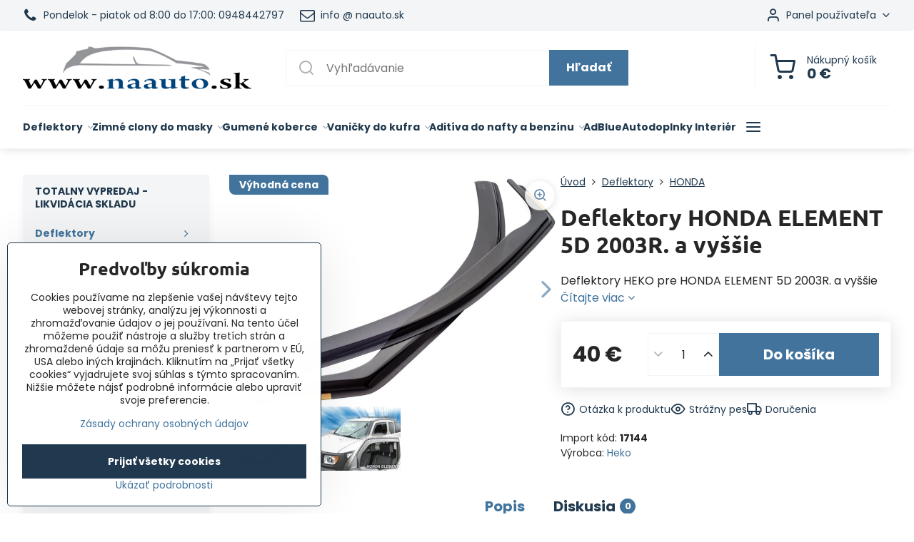

--- FILE ---
content_type: text/html; charset=UTF-8
request_url: https://www.naauto.sk/p/673/deflektory-honda-element-5d-2003r-a-vyssie
body_size: 47458
content:

<!DOCTYPE html>
<html  data-lang-code="sk" lang="sk" class="no-js s1-hasHeader1 s1-hasFixedMenu" data-lssid="283b72cc0fa0">
    <head>
        <meta charset="utf-8">
        		<title>Deflektory Heko pre HONDA ELEMENT </title>
                    <meta name="description" content="Deflektory Heko pre HONDA ELEMENT , obmedzia aerodynamické hluky, umožnia vetrať aj počas dažďa a dodajú autu dynamickejší vzhľad.">
        		<meta name="viewport" content="width=device-width, initial-scale=1" />
		         
<script data-privacy-group="script">
var FloxSettings = {
'cartItems': {},'cartProducts': {},'cartType': "slider",'loginType': "slider",'regformType': "slider",'langVer': "" 
}; 
 
</script>
<script data-privacy-group="script">
FloxSettings.img_size = { 'min': "50x50",'small': "120x120",'medium': "440x440",'large': "800x800",'max': "1600x1600",'product_antn': "440x440",'product_detail': "800x800" };
</script>
    <template id="privacy_iframe_info">
    <div class="floxIframeBlockedInfo" data-func-text="Funkčné" data-analytic-text="Analytické" data-ad-text="Marketingové" data-nosnippet="1">
    <div class="floxIframeBlockedInfo__common">
        <div class="likeH3">Externý obsah je blokovaný Voľbami súkromia</div>
        <p>Prajete si načítať externý obsah?</p>
    </div>
    <div class="floxIframeBlockedInfo__youtube">
        <div class="likeH3">Videá Youtube sú blokované Voľbami súkromia</div>
        <p>Prajete si načítať Youtube video?</p>
    </div>
    <div class="floxIframeBlockedInfo__buttons">
        <button class="button floxIframeBlockedInfo__once">Povoliť tentokrát</button>
        <button class="button floxIframeBlockedInfo__always" >Povoliť a zapamätať - súhlas s druhom cookie: </button>
    </div>
    <a class="floxIframeBlockedLink__common" href=""><i class="fa fa-external-link"></i> Otvoriť obsah v novom okne</a>
    <a class="floxIframeBlockedLink__youtube" href=""><i class="fa fa-external-link"></i> Otvoriť video v novom okne</a>
</div>
</template>
<script type="text/javascript" data-privacy-group="script">
FloxSettings.options={},FloxSettings.options.MANDATORY=1,FloxSettings.options.FUNC=2,FloxSettings.options.ANALYTIC=4,FloxSettings.options.AD=8;
FloxSettings.options.fullConsent=15;FloxSettings.options.maxConsent=15;FloxSettings.options.consent=0,localStorage.getItem("floxConsent")&&(FloxSettings.options.consent=parseInt(localStorage.getItem("floxConsent")));FloxSettings.options.sync=1;FloxSettings.google_consent2_options={},FloxSettings.google_consent2_options.AD_DATA=1,FloxSettings.google_consent2_options.AD_PERSON=2;FloxSettings.google_consent2_options.consent=-1,localStorage.getItem("floxGoogleConsent2")&&(FloxSettings.google_consent2_options.consent=parseInt(localStorage.getItem("floxGoogleConsent2")));const privacyIsYoutubeUrl=function(e){return e.includes("youtube.com/embed")||e.includes("youtube-nocookie.com/embed")},privacyIsGMapsUrl=function(e){return e.includes("google.com/maps/embed")||/maps\.google\.[a-z]{2,3}\/maps/i.test(e)},privacyGetPrivacyGroup=function(e){var t="";if(e.getAttribute("data-privacy-group")?t=e.getAttribute("data-privacy-group"):e.closest("*[data-privacy-group]")&&(t=e.closest("*[data-privacy-group]").getAttribute("data-privacy-group")),"IFRAME"===e.tagName){let r=e.src||"";privacyIsYoutubeUrl(r)&&(e.setAttribute("data-privacy-group","func"),t="func"),privacyIsGMapsUrl(r)&&(e.setAttribute("data-privacy-group","func"),t="func")}return"regular"===t&&(t="script"),t},privacyBlockScriptNode=function(e){e.type="javascript/blocked";let t=function(r){"javascript/blocked"===e.getAttribute("type")&&r.preventDefault(),e.removeEventListener("beforescriptexecute",t)};e.addEventListener("beforescriptexecute",t)},privacyHandleScriptTag=function(e){let t=privacyGetPrivacyGroup(e);if(t){if("script"===t)return;"mandatory"===t||"func"===t&&FloxSettings.options.consent&FloxSettings.options.FUNC||"analytic"===t&&FloxSettings.options.consent&FloxSettings.options.ANALYTIC||"ad"===t&&FloxSettings.options.consent&FloxSettings.options.AD||privacyBlockScriptNode(e)}else FloxSettings.options.allow_unclassified||privacyBlockScriptNode(e)},privacyShowPlaceholder=function(e){let t=privacyGetPrivacyGroup(e);var r=document.querySelector("#privacy_iframe_info").content.cloneNode(!0),i=r.querySelector(".floxIframeBlockedInfo__always");i.textContent=i.textContent+r.firstElementChild.getAttribute("data-"+t+"-text"),r.firstElementChild.setAttribute("data-"+t,"1"),r.firstElementChild.removeAttribute("data-func-text"),r.firstElementChild.removeAttribute("data-analytic-text"),r.firstElementChild.removeAttribute("data-ad-text");let o=e.parentNode.classList.contains("blockYoutube");if(e.style.height){let a=e.style.height,c=e.style.width;e.setAttribute("data-privacy-style-height",a),r.firstElementChild.style.setProperty("--iframe-h",a),r.firstElementChild.style.setProperty("--iframe-w",c),e.style.height="0"}else if(e.getAttribute("height")){let n=e.getAttribute("height").replace("px",""),l=e.getAttribute("width").replace("px","");e.setAttribute("data-privacy-height",n),n.includes("%")?r.firstElementChild.style.setProperty("--iframe-h",n):r.firstElementChild.style.setProperty("--iframe-h",n+"px"),l.includes("%")?r.firstElementChild.style.setProperty("--iframe-w",l):r.firstElementChild.style.setProperty("--iframe-w",l+"px"),e.setAttribute("height",0)}else if(o&&e.parentNode.style.maxHeight){let s=e.parentNode.style.maxHeight,p=e.parentNode.style.maxWidth;r.firstElementChild.style.setProperty("--iframe-h",s),r.firstElementChild.style.setProperty("--iframe-w",p)}let u=e.getAttribute("data-privacy-src")||"";privacyIsYoutubeUrl(u)?(r.querySelector(".floxIframeBlockedInfo__common").remove(),r.querySelector(".floxIframeBlockedLink__common").remove(),r.querySelector(".floxIframeBlockedLink__youtube").setAttribute("href",u.replace("/embed/","/watch?v="))):u?(r.querySelector(".floxIframeBlockedInfo__youtube").remove(),r.querySelector(".floxIframeBlockedLink__youtube").remove(),r.querySelector(".floxIframeBlockedLink__common").setAttribute("href",u)):(r.querySelector(".floxIframeBlockedInfo__once").remove(),r.querySelector(".floxIframeBlockedInfo__youtube").remove(),r.querySelector(".floxIframeBlockedLink__youtube").remove(),r.querySelector(".floxIframeBlockedLink__common").remove(),r.querySelector(".floxIframeBlockedInfo__always").classList.add("floxIframeBlockedInfo__always--reload")),e.parentNode.insertBefore(r,e.nextSibling),o&&e.parentNode.classList.add("blockYoutube--blocked")},privacyHidePlaceholderIframe=function(e){var t=e.nextElementSibling;if(t&&t.classList.contains("floxIframeBlockedInfo")){let r=e.parentNode.classList.contains("blockYoutube");r&&e.parentNode.classList.remove("blockYoutube--blocked"),e.getAttribute("data-privacy-style-height")?e.style.height=e.getAttribute("data-privacy-style-height"):e.getAttribute("data-privacy-height")?e.setAttribute("height",e.getAttribute("data-privacy-height")):e.classList.contains("invisible")&&e.classList.remove("invisible"),t.remove()}},privacyBlockIframeNode=function(e){var t=e.src||"";""===t&&e.getAttribute("data-src")&&(t=e.getAttribute("data-src")),e.setAttribute("data-privacy-src",t),e.removeAttribute("src"),!e.classList.contains("floxNoPrivacyPlaceholder")&&(!e.style.width||parseInt(e.style.width)>200)&&(!e.getAttribute("width")||parseInt(e.getAttribute("width"))>200)&&(!e.style.height||parseInt(e.style.height)>200)&&(!e.getAttribute("height")||parseInt(e.getAttribute("height"))>200)&&(!e.style.display||"none"!==e.style.display)&&(!e.style.visibility||"hidden"!==e.style.visibility)&&privacyShowPlaceholder(e)},privacyHandleIframeTag=function(e){let t=privacyGetPrivacyGroup(e);if(t){if("script"===t||"mandatory"===t)return;if("func"===t&&FloxSettings.options.consent&FloxSettings.options.FUNC)return;if("analytic"===t&&FloxSettings.options.consent&FloxSettings.options.ANALYTIC||"ad"===t&&FloxSettings.options.consent&FloxSettings.options.AD)return;privacyBlockIframeNode(e)}else{if(FloxSettings.options.allow_unclassified)return;privacyBlockIframeNode(e)}},privacyHandleYoutubeGalleryItem=function(e){if(!(FloxSettings.options.consent&FloxSettings.options.FUNC)){var t=e.closest(".gallery").getAttribute("data-preview-height"),r=e.getElementsByTagName("img")[0],i=r.getAttribute("src").replace(t+"/"+t,"800/800");r.classList.contains("flox-lazy-load")&&(i=r.getAttribute("data-src").replace(t+"/"+t,"800/800")),e.setAttribute("data-href",e.getAttribute("href")),e.setAttribute("href",i),e.classList.replace("ytb","ytbNoConsent")}},privacyBlockPrivacyElementNode=function(e){e.classList.contains("floxPrivacyPlaceholder")?(privacyShowPlaceholder(e),e.classList.add("invisible")):e.style.display="none"},privacyHandlePrivacyElementNodes=function(e){let t=privacyGetPrivacyGroup(e);if(t){if("script"===t||"mandatory"===t)return;if("func"===t&&FloxSettings.options.consent&FloxSettings.options.FUNC)return;if("analytic"===t&&FloxSettings.options.consent&FloxSettings.options.ANALYTIC||"ad"===t&&FloxSettings.options.consent&FloxSettings.options.AD)return;privacyBlockPrivacyElementNode(e)}else{if(FloxSettings.options.allow_unclassified)return;privacyBlockPrivacyElementNode(e)}};function privacyLoadScriptAgain(e){var t=document.getElementsByTagName("head")[0],r=document.createElement("script");r.src=e.getAttribute("src"),t.appendChild(r),e.parentElement.removeChild(e)}function privacyExecuteScriptAgain(e){var t=document.getElementsByTagName("head")[0],r=document.createElement("script");r.textContent=e.textContent,t.appendChild(r),e.parentElement.removeChild(e)}function privacyEnableScripts(){document.querySelectorAll('script[type="javascript/blocked"]').forEach(e=>{let t=privacyGetPrivacyGroup(e);(FloxSettings.options.consent&FloxSettings.options.ANALYTIC&&t.includes("analytic")||FloxSettings.options.consent&FloxSettings.options.AD&&t.includes("ad")||FloxSettings.options.consent&FloxSettings.options.FUNC&&t.includes("func"))&&(e.getAttribute("src")?privacyLoadScriptAgain(e):privacyExecuteScriptAgain(e))})}function privacyEnableIframes(){document.querySelectorAll("iframe[data-privacy-src]").forEach(e=>{let t=privacyGetPrivacyGroup(e);if(!(FloxSettings.options.consent&FloxSettings.options.ANALYTIC&&t.includes("analytic")||FloxSettings.options.consent&FloxSettings.options.AD&&t.includes("ad")||FloxSettings.options.consent&FloxSettings.options.FUNC&&t.includes("func")))return;privacyHidePlaceholderIframe(e);let r=e.getAttribute("data-privacy-src");e.setAttribute("src",r),e.removeAttribute("data-privacy-src")})}function privacyEnableYoutubeGalleryItems(){FloxSettings.options.consent&FloxSettings.options.FUNC&&(document.querySelectorAll(".ytbNoConsent").forEach(e=>{e.setAttribute("href",e.getAttribute("data-href")),e.classList.replace("ytbNoConsent","ytb")}),"function"==typeof initGalleryPlugin&&initGalleryPlugin())}function privacyEnableBlockedContent(e,t){document.querySelectorAll(".floxCaptchaCont").length&&(e&FloxSettings.options.FUNC)!=(t&FloxSettings.options.FUNC)?window.location.reload():(privacyEnableScripts(),privacyEnableIframes(),privacyEnableYoutubeGalleryItems(),"function"==typeof FloxSettings.privacyEnableScriptsCustom&&FloxSettings.privacyEnableScriptsCustom())}
function privacyUpdateConsent(){ FloxSettings.ga4&&"function"==typeof gtag&&gtag("consent","update",{ad_storage:FloxSettings.options.consent&FloxSettings.options.AD?"granted":"denied",analytics_storage:FloxSettings.options.consent&FloxSettings.options.ANALYTIC?"granted":"denied",functionality_storage:FloxSettings.options.consent&FloxSettings.options.FUNC?"granted":"denied",personalization_storage:FloxSettings.options.consent&FloxSettings.options.FUNC?"granted":"denied",security_storage:FloxSettings.options.consent&FloxSettings.options.FUNC?"granted":"denied",ad_user_data:FloxSettings.google_consent2_options.consent>-1&&FloxSettings.google_consent2_options.consent&FloxSettings.google_consent2_options.AD_DATA?"granted":"denied",ad_personalization:FloxSettings.google_consent2_options.consent>-1&&FloxSettings.google_consent2_options.consent&FloxSettings.google_consent2_options.AD_PERSON?"granted":"denied"});FloxSettings.gtm&&(gtag("consent","update",{ad_storage:FloxSettings.options.consent&FloxSettings.options.AD?"granted":"denied",analytics_storage:FloxSettings.options.consent&FloxSettings.options.ANALYTIC?"granted":"denied",functionality_storage:FloxSettings.options.consent&FloxSettings.options.FUNC?"granted":"denied",personalization_storage:FloxSettings.options.consent&FloxSettings.options.FUNC?"granted":"denied",security_storage:FloxSettings.options.consent&FloxSettings.options.FUNC?"granted":"denied",ad_user_data:FloxSettings.google_consent2_options.consent>-1&&FloxSettings.google_consent2_options.consent&FloxSettings.google_consent2_options.AD_DATA?"granted":"denied",ad_personalization:FloxSettings.google_consent2_options.consent>-1&&FloxSettings.google_consent2_options.consent&FloxSettings.google_consent2_options.AD_PERSON?"granted":"denied"}),dataLayer.push({cookie_consent:{marketing:FloxSettings.options.consent&FloxSettings.options.AD?"granted":"denied",analytics:FloxSettings.options.consent&FloxSettings.options.ANALYTIC?"granted":"denied"},event:"cookie_consent"}));if(FloxSettings.sklik&&FloxSettings.sklik.active){var e={rtgId:FloxSettings.sklik.seznam_retargeting_id,consent:FloxSettings.options.consent&&FloxSettings.options.consent&FloxSettings.options.ANALYTIC?1:0};"category"===FloxSettings.sklik.pageType?(e.category=FloxSettings.sklik.category,e.pageType=FloxSettings.sklik.pageType):"offerdetail"===FloxSettings.sklik.pagetype&&(e.itemId=FloxSettings.sklik.itemId,e.pageType=FloxSettings.sklik.pageType),window.rc&&window.rc.retargetingHit&&window.rc.retargetingHit(e)}"function"==typeof loadCartFromLS&&"function"==typeof saveCartToLS&&(loadCartFromLS(),saveCartToLS());}
const observer=new MutationObserver(e=>{e.forEach(({addedNodes:e})=>{e.forEach(e=>{if(FloxSettings.options.consent!==FloxSettings.options.maxConsent){if(1===e.nodeType&&"SCRIPT"===e.tagName)return privacyHandleScriptTag(e);if(1===e.nodeType&&"IFRAME"===e.tagName)return privacyHandleIframeTag(e);if(1===e.nodeType&&"A"===e.tagName&&e.classList.contains("ytb"))return privacyHandleYoutubeGalleryItem(e);if(1===e.nodeType&&"SCRIPT"!==e.tagName&&"IFRAME"!==e.tagName&&e.classList.contains("floxPrivacyElement"))return privacyHandlePrivacyElementNodes(e)}1===e.nodeType&&(e.classList.contains("mainPrivacyModal")||e.classList.contains("mainPrivacyBar"))&&(FloxSettings.options.consent>0&&!FloxSettings.options.forceShow&&-1!==FloxSettings.google_consent2_options.consent?e.style.display="none":FloxSettings.options.consent>0&&-1===FloxSettings.google_consent2_options.consent?e.classList.add("hideBWConsentOptions"):-1!==FloxSettings.google_consent2_options.consent&&e.classList.add("hideGC2ConsentOptions"))})})});observer.observe(document.documentElement,{childList:!0,subtree:!0}),document.addEventListener("DOMContentLoaded",function(){observer.disconnect()});const createElementBackup=document.createElement;document.createElement=function(...e){if("script"!==e[0].toLowerCase())return createElementBackup.bind(document)(...e);let n=createElementBackup.bind(document)(...e);return n.setAttribute("data-privacy-group","script"),n};
</script>

<meta name="referrer" content="no-referrer-when-downgrade">


<link rel="canonical" href="https://www.naauto.sk/p/673/deflektory-honda-element-5d-2003r-a-vyssie">
    

<meta property="og:title" content="Deflektory Heko pre HONDA ELEMENT ">

<meta property="og:url" content="https://www.naauto.sk/p/673/deflektory-honda-element-5d-2003r-a-vyssie">
<meta property="og:description" content="Deflektory Heko pre HONDA ELEMENT , obmedzia aerodynamické hluky, umožnia vetrať aj počas dažďa a dodajú autu dynamickejší vzhľad.">

<meta name="twitter:card" content="summary_large_image">
<meta name="twitter:title" content="Deflektory Heko pre HONDA ELEMENT ">
<meta name="twitter:description" content="Deflektory Heko pre HONDA ELEMENT , obmedzia aerodynamické hluky, umožnia vetrať aj počas dažďa a dodajú autu dynamickejší vzhľad.">

    <meta property="og:locale" content="sk_SK">

        <meta property="og:type" content="product">
    <meta property="og:image" content="https://www.naauto.sk/resize/e/1200/630/files/deflektory/predne-deflektory.png">  
    <meta name="twitter:image" content="https://www.naauto.sk/resize/e/1200/630/files/deflektory/predne-deflektory.png">
    <link href="https://www.naauto.sk/resize/e/440/440/files/deflektory/predne-deflektory.png" rel="previewimage">
<script data-privacy-group="script" type="application/ld+json">
{
    "@context": "https://schema.org",
    "@type": "WebPage",
    "name": "Deflektory Heko pre HONDA ELEMENT ",
    "description": "Deflektory Heko pre HONDA ELEMENT , obmedzia aerodynamické hluky, umožnia vetrať aj počas dažďa a dodajú autu dynamickejší vzhľad.",
    "image": "https://www.naauto.sk/resize/e/440/440/files/deflektory/predne-deflektory.png"}
</script>
<link rel="alternate" type="application/rss+xml" title="RSS feed pre www.naauto.sk" href="/e/rss/news">

<link rel="dns-prefetch" href="https://www.biznisweb.sk">
<link rel="preconnect" href="https://www.biznisweb.sk/" crossorigin>
<style type="text/css">
            

@font-face {
  font-family: 'Dosis';
  font-style: normal;
  font-display: swap;
  font-weight: 400;
  src: local(''),
       url('https://www.biznisweb.sk/templates/bw-fonts/dosis-v27-latin-ext_latin-regular.woff2') format('woff2'),
       url('https://www.biznisweb.sk/templates/bw-fonts/dosis-v27-latin-ext_latin-regular.woff') format('woff');
}
/* dosis-700 - latin-ext_latin */
@font-face {
  font-family: 'Dosis';
  font-style: normal;
  font-weight: 700;
  src: local(''),
       url('https://www.biznisweb.sk/templates/bw-fonts/dosis-v27-latin-ext_latin-700.woff2') format('woff2'), /* Chrome 26+, Opera 23+, Firefox 39+ */
       url('https://www.biznisweb.sk/templates/bw-fonts/dosis-v27-latin-ext_latin-700.woff') format('woff'); /* Chrome 6+, Firefox 3.6+, IE 9+, Safari 5.1+ */
}


@font-face {
  font-family: 'Ubuntu';
  font-style: normal;
  font-display: swap;
  font-weight: 400;
  src: local(''),
       url('https://www.biznisweb.sk/templates/bw-fonts/ubuntu-v20-latin-ext_latin-regular.woff2') format('woff2'),
       url('https://www.biznisweb.sk/templates/bw-fonts/ubuntu-v20-latin-ext_latin-regular.woff') format('woff');
}


@font-face {
  font-family: 'Ubuntu';
  font-style: normal;
  font-display: swap;
  font-weight: 700;
  src: local(''),
       url('https://www.biznisweb.sk/templates/bw-fonts/ubuntu-v20-latin-ext_latin-700.woff2') format('woff2'),
       url('https://www.biznisweb.sk/templates/bw-fonts/ubuntu-v20-latin-ext_latin-700.woff') format('woff');
}

@font-face {
  font-family: 'Poppins';
  font-style: normal;
  font-display: swap;
  font-weight: 400;
  src: local(''),
       url('https://www.biznisweb.sk/templates/bw-fonts/poppins-v20-latin-ext_latin-regular.woff2') format('woff2'),
       url('https://www.biznisweb.sk/templates/bw-fonts/poppins-v20-latin-ext_latin-regular.woff') format('woff');
}


@font-face {
  font-family: 'Poppins';
  font-style: normal;
  font-display: swap;
  font-weight: 700;
  src: local(''),
       url('https://www.biznisweb.sk/templates/bw-fonts/poppins-v20-latin-ext_latin-700.woff2') format('woff2'),
       url('https://www.biznisweb.sk/templates/bw-fonts/poppins-v20-latin-ext_latin-700.woff') format('woff');
}
</style>

<link rel="preload" href="/erp-templates/skins/flat/universal/fonts/fontawesome-webfont.woff2" as="font" type="font/woff2" crossorigin>
<link href="/erp-templates/260119150503/universal.css" rel="stylesheet" type="text/css" media="all">  




  
<script data-privacy-group="regular">
    window.dataLayer = window.dataLayer || [];
    function gtag(){ dataLayer.push(arguments); }
    if(FloxSettings.options) {
        if(FloxSettings.options.consent) {
          gtag('consent', 'default', {
              'ad_storage': (FloxSettings.options.consent & FloxSettings.options.AD)?'granted':'denied',
              'analytics_storage': (FloxSettings.options.consent & FloxSettings.options.ANALYTIC)?'granted':'denied',
              'functionality_storage': (FloxSettings.options.consent & FloxSettings.options.FUNC)?'granted':'denied',
              'personalization_storage': (FloxSettings.options.consent & FloxSettings.options.FUNC)?'granted':'denied',
              'security_storage': (FloxSettings.options.consent & FloxSettings.options.FUNC)?'granted':'denied',
              'ad_user_data': ((FloxSettings.google_consent2_options.consent > -1) && FloxSettings.google_consent2_options.consent & FloxSettings.google_consent2_options.AD_DATA)?'granted':'denied',
              'ad_personalization': ((FloxSettings.google_consent2_options.consent > -1) && FloxSettings.google_consent2_options.consent & FloxSettings.google_consent2_options.AD_PERSON)?'granted':'denied'              
          });
          dataLayer.push({ 'cookie_consent': {
            'marketing': (FloxSettings.options.consent & FloxSettings.options.AD)?'granted':'denied',
            'analytics': (FloxSettings.options.consent & FloxSettings.options.ANALYTIC)?'granted':'denied'
          } });
        } else {
          gtag('consent', 'default', {
              'ad_storage': 'denied',
              'analytics_storage': 'denied',
              'functionality_storage': 'denied',
              'personalization_storage': 'denied',
              'security_storage': 'denied',
              'ad_user_data': 'denied',
              'ad_personalization': 'denied'
          });      
          dataLayer.push({ 'cookie_consent': {
            'marketing': 'denied',
            'analytics': 'denied'
            } 
          });    
        }    
    }
    
    dataLayer.push({
        'pageType' : 'product',
        'value': '32.52',
        'currency': 'EUR',
        'contentIds': ["673"]
            });
 
    FloxSettings.currency = 'EUR';
    FloxSettings.gtm = { 'init': true, 'container_id': 'GTM-NQ3Z5DQ', 'page_type': 'product' };
    </script>

    <!-- Google Tag Manager HEAD -->
<script data-privacy-group="regular">(function(w,d,s,l,i){w[l]=w[l]||[];w[l].push({'gtm.start':
new Date().getTime(),event:'gtm.js'});var f=d.getElementsByTagName(s)[0],
j=d.createElement(s),dl=l!='dataLayer'?'&l='+l:'';j.async=true;j.src=
'//www.googletagmanager.com/gtm.js?id='+i+dl;f.parentNode.insertBefore(j,f);
})(window,document,'script','dataLayer','GTM-NQ3Z5DQ');</script>
 
<script data-privacy-group="mandatory">
    FloxSettings.trackerData = {
                    'cartIds': []
            };
    </script>    <!-- Global site tag (gtag.js) - Google Analytics -->
    <script async src="https://www.googletagmanager.com/gtag/js?id=G-5PY5JMFQ84" data-privacy-group="regular"></script>    
    <script data-privacy-group="regular">
        window.dataLayer = window.dataLayer || [];
        function gtag(){ dataLayer.push(arguments); }
        if(FloxSettings.options) {
          if(FloxSettings.options.consent) {
            gtag('consent', 'default', {
              'ad_storage': (FloxSettings.options.consent & FloxSettings.options.AD)?'granted':'denied',
              'analytics_storage': (FloxSettings.options.consent & FloxSettings.options.ANALYTIC)?'granted':'denied',
              'functionality_storage': (FloxSettings.options.consent & FloxSettings.options.FUNC)?'granted':'denied',
              'personalization_storage': (FloxSettings.options.consent & FloxSettings.options.FUNC)?'granted':'denied',
              'security_storage': (FloxSettings.options.consent & FloxSettings.options.FUNC)?'granted':'denied',
              'ad_user_data': ((FloxSettings.google_consent2_options.consent > -1) && FloxSettings.google_consent2_options.consent & FloxSettings.google_consent2_options.AD_DATA)?'granted':'denied',
              'ad_personalization': ((FloxSettings.google_consent2_options.consent > -1) && FloxSettings.google_consent2_options.consent & FloxSettings.google_consent2_options.AD_PERSON)?'granted':'denied',
              'wait_for_update': 500
            });  
          } else {
            gtag('consent', 'default', {
              'ad_storage': 'denied',
              'analytics_storage': 'denied',
              'functionality_storage': 'denied',
              'personalization_storage': 'denied',
              'security_storage': 'denied',
              'ad_user_data': 'denied',
              'ad_personalization': 'denied',
              'wait_for_update': 500
            });  
          }
        }
        gtag('js', new Date());
     
        gtag('set', { 'currency': 'EUR' }); 
      
    

    FloxSettings.ga4 = 1;
    FloxSettings.gtagID = 'G-5PY5JMFQ84';
    gtag('config', 'G-5PY5JMFQ84',{  'groups': 'ga4' });   

  
    </script>   
 
    <link rel="shortcut icon" href="/files/simple-car-wheel-tire-rims-side-view-24-171410.png">
    <link rel="icon" href="/files/simple-car-wheel-tire-rims-side-view-24-171410.png?refresh" type="image/x-icon">

		<script data-privacy-group="script">
			FloxSettings.cartType = "same_page";
			FloxSettings.loginType = "custom";
			FloxSettings.regformType = "custom";
		</script>
												<style>
			:root {
				--s1-accentTransparent: #41739C17;
				--s1-accentComplement: #fff;
				--s1-maccentComplement: #fff;
				--s1-menuBgComplementTransparent: #000b;
				--s1-menuBgComplementTransparent2: #0002;
				--s1-menuBgComplement: #000;
				--s1-accentDark: #20394e;
			}
		</style>

		</head>
<body class="s1-pt-product ">
    <!-- Facebook Pixel Code -->
<script type="text/javascript" data-privacy-group="ad">
!function(f,b,e,v,n,t,s){
    if(f.fbq)return;n=f.fbq=function(){
        n.callMethod? n.callMethod.apply(n,arguments):n.queue.push(arguments)
    };
    if(!f._fbq)f._fbq=n;
    n.push=n;n.loaded=!0;n.version='2.0';n.queue=[];t=b.createElement(e);t.async=!0;
    t.src=v;s=b.getElementsByTagName(e)[0];s.parentNode.insertBefore(t,s)
}
(window,document,'script','//connect.facebook.net/en_US/fbevents.js');

    var time = Date.now(),
        eventTime = Math.floor(time / 1000),
        eventId = "PW" + time;   

    fbq('init', '126472872357384');        
    //console.log('special FB init')
    fbq('track', 'PageView', { }, { 'eventID': eventId });
    FloxSettings.fb_conv = [];
 
    
    function getCookie(name) {
      var value = '; '+document.cookie;
      var parts = value.split('; '+name+'=');
      if (parts.length === 2) return parts.pop().split(';').shift();
      else return null;
    }    
    
    FloxSettings.fb_conv.push({ 
        "event_name": "PageView",
        "event_time": eventTime,
        "event_id": eventId, 
        "event_source_url": window.location.href,
        "action_source": "website",
        "user_data": {
            "fbp": getCookie('_fbp')
        }
    });
    
        
 FloxSettings.currency = 'EUR';FloxSettings.fbremarket = { 'init': true, 'apikey': '126472872357384' };        
</script>
<!-- End Facebook Pixel Code -->

    <noscript class="noprint">
        <div id="noscript">
            Javascript není prohlížečem podporován nebo je vypnutý. Pro zobrazení stránky tak, jak byla zamýšlena, použijte prohlížeč s podporou JavaScript.
            <br>Pomoc: <a href="https://www.enable-javascript.com/" target="_blank">Enable-Javascript.com</a>.
        </div>
    </noscript>
    
    <div class="oCont remodal-bg">
																								
						

	
	<section class="s1-headerTop s1-headerTop-style1 noprint">
		<div class="s1-cont flex ai-c">
							<div class="s1-headerTop-left">
					                        <div id="box-id-top_header_left" class="pagebox">
                                                        	<nav class="s1-topNav">
		<ul class="s1-topNav-items">
																				<li class="s1-topNav-item ">
						<a class="s1-topNav-link " href="tel:+421948442797" >
															        
    <i class="navIcon fa fa-phone fa-fw imgIcon50"></i>
    
														<span class="s1-topNav-linkText">Pondelok - piatok od 8:00 do 17:00: 0948442797 </span>
						</a>
					</li>
																								<li class="s1-topNav-item ">
						<a class="s1-topNav-link " href="mailto.:info@naauto.sk" >
															        
    <i class="navIcon fa fa-envelope-o fa-fw imgIcon50"></i>
    
														<span class="s1-topNav-linkText">info @ naauto.sk</span>
						</a>
					</li>
									</ul>
	</nav>

                             
            </div> 
    
				</div>
										<div class="s1-headerTop-right flex ml-a">
											<div class="s1-dropDown s1-loginDropdown">
	<a href="/e/login" class="s1-dropDown-toggler">
		<i class="s1-icon s1-icon-user s1-dropDown-icon" aria-hidden="true"></i>
		<span class="s1-dropDown-title">Panel používateľa</span>
		<i class="fa fa-angle-down s1-dropDown-arrow"></i>
	</a>
	<ul class="s1-dropDown-items">
				<li class="s1-dropDown-item">
			<a class="s1-dropDown-link" href="/e/login" data-remodal-target="s1-acc">
				<i class="s1-icon s1-icon-log-in s1-dropDown-icon"></i>
				<span class="s1-dropDown-title">Prihlásiť sa</span>
			</a>
		</li>
						<li class="s1-dropDown-item">
			<a class="s1-dropDown-link" href="/e/account/register">
				<i class="s1-icon s1-icon-user-plus s1-dropDown-icon"></i>
				<span class="s1-dropDown-title">Registrácia</span>
			</a>
		</li>
    		</ul>
</div>

														</div>
					</div>
	</section>
<header class="s1-header s1-header-style1  noprint">
	<section class="s1-header-cont s1-cont flex">
		<div class="s1-header-logo">
							<a class="s1-imglogo" href="/"><img src="/files/logo-bez-pozadia.png" alt="Logo"></a>
					</div>
		<div class="s1-header-actions flex">
						<div class="s1-header-search">
				<!-- search activator -->
				<div class="s1-header-action m-hide">
					<a href="/e/search" title="Hľadať" class="s1-header-actionLink s1-searchActivatorJS"><i class="s1-icon s1-icon-search"></i></a>
				</div>
					<form action="/e/search" method="get" class="siteSearchForm s1-topSearch-form">
		<div class="siteSearchCont s1-topSearch">
			<label class="s1-siteSearch-label flex">
				<i class="s1-icon s1-icon-search rm-hide"></i>
				<input data-pages="Stránky" data-products="Produkty" data-categories="Kategórie" data-news="Novinky" data-brands="Výrobca" class="siteSearchInput" id="s1-small-search" placeholder="Vyhľadávanie" name="word" type="text" value="">
				<button class="button" type="submit">Hľadať</button>
			</label>
		</div>
	</form>

			</div>
			
												<!-- cart -->
			<div class="s1-headerCart-outer">
				            
    		<div class="s1-header-action s1-headerCart">
			<a class="s1-header-actionLink smallCart" href="/e/cart/index" title="Nákupný košík">
				<i class="s1-icon s1-icon-shopping-cart"></i>
				<span class="smallCartItems buttonCartInvisible invisible">0</span>
				<div class="s1-scText rl-hide">
					<span class="s1-scTitle">Nákupný košík</span>
					<span class="smallCartTotal smallCartPrice" data-pieces="0">0 €</span>
				</div>
			</a>
			<div id="s1-customSmallCartCont" class="s1-smallCart-wrapper"></div>
		</div>
    
			</div>
			<!-- menu -->
						<div class="s1-header-action l-hide">
				<button aria-label="Menu" class="s1-header-actionLink s1-menuActivatorJS"><i class="s1-icon s1-icon-menu"></i></button>
			</div>
					</div>
	</section>
		<div class="s1-menu-section ">
					<div class="s1-menu-overlay s1-menuActivatorJS l-hide"></div>
			<div class="s1-menu-wrapper">
				<div class="s1-menu-header l-hide">
					Menu
					<span class="s1-menuClose s1-menuActivatorJS">✕</span>
				</div>
				<div class="s1-menu-cont s1-cont">
											                        <div id="box-id-flox_main_menu" class="pagebox">
                                                        																																<nav class="s1-menu s1-menu-left ">
						<ul class="s1-menu-items">
														
																																																																																																
																			
																																																																																																
																			
																																																																																																
											<li class="s1-menu-item  hasSubmenu s1-sub-group s1-sub-group-inlineLinks submenuVisible">
							<a class="s1-menu-link select" href="/c/deflektory">
																<span>Deflektory</span>
								<i class="s1-menuChevron fa fa-angle-right"></i>							</a>
															<ul class="s1-submenu-items level-1">
								<li class="s1-submenu-item level-1 hasIcon   ">
															<a class="s1-submenu-image rl-hide" href="/c/deflektory/acura">
						<img class="s1-submenu-img flox-lazy-load" data-src="/resize/e/100/100/files/loga-aut-ikona/acura.png" alt="Deflektory Acura" loading="lazy">
					</a>
										<a href="/c/deflektory/acura" class="s1-submenu-link ">
						<span>ACURA</span>
											</a>
									</li>
								<li class="s1-submenu-item level-1 hasIcon   ">
															<a class="s1-submenu-image rl-hide" href="/c/deflektory/alfa-romeo">
						<img class="s1-submenu-img flox-lazy-load" data-src="/resize/e/100/100/files/loga-aut-ikona/alfa-romeo.png" alt="Deflektory ALFA ROMEO | naauto.sk" loading="lazy">
					</a>
										<a href="/c/deflektory/alfa-romeo" class="s1-submenu-link ">
						<span>ALFA ROMEO</span>
											</a>
									</li>
								<li class="s1-submenu-item level-1 hasIcon   ">
															<a class="s1-submenu-image rl-hide" href="/c/deflektory/audi">
						<img class="s1-submenu-img flox-lazy-load" data-src="/resize/e/100/100/files/loga-aut-ikona/audi.png" alt="Deflektory AUDI | naauto.sk" loading="lazy">
					</a>
										<a href="/c/deflektory/audi" class="s1-submenu-link ">
						<span>AUDI</span>
											</a>
									</li>
								<li class="s1-submenu-item level-1 hasIcon   ">
															<a class="s1-submenu-image rl-hide" href="/c/deflektory/avia">
						<img class="s1-submenu-img flox-lazy-load" data-src="/resize/e/100/100/files/loga-aut-ikona/avia.png" alt="Deflektory AVIA | naauto.sk" loading="lazy">
					</a>
										<a href="/c/deflektory/avia" class="s1-submenu-link ">
						<span>AVIA</span>
											</a>
									</li>
								<li class="s1-submenu-item level-1 hasIcon   ">
															<a class="s1-submenu-image rl-hide" href="/c/deflektory/baic">
						<img class="s1-submenu-img flox-lazy-load" data-src="/resize/e/100/100/files/deflektory/logo-obrazky/baic2024-04-02-18-36-29.jpg" alt="Deflektory Baic | naauto.sk" loading="lazy">
					</a>
										<a href="/c/deflektory/baic" class="s1-submenu-link ">
						<span>BAIC</span>
											</a>
									</li>
								<li class="s1-submenu-item level-1 hasIcon   ">
															<a class="s1-submenu-image rl-hide" href="/c/deflektory/bmw">
						<img class="s1-submenu-img flox-lazy-load" data-src="/resize/e/100/100/files/loga-aut-ikona/bmw.png" alt="Deflektory BMW | naauto.sk" loading="lazy">
					</a>
										<a href="/c/deflektory/bmw" class="s1-submenu-link ">
						<span>BMW</span>
											</a>
									</li>
								<li class="s1-submenu-item level-1 hasIcon   ">
															<a class="s1-submenu-image rl-hide" href="/c/deflektory/cadillac">
						<img class="s1-submenu-img flox-lazy-load" data-src="/resize/e/100/100/files/loga-aut-ikona/cadillac.png" alt="Deflektory CADILLAC | naauto.sk" loading="lazy">
					</a>
										<a href="/c/deflektory/cadillac" class="s1-submenu-link ">
						<span>CADILLAC</span>
											</a>
									</li>
								<li class="s1-submenu-item level-1 hasIcon   ">
															<a class="s1-submenu-image rl-hide" href="/c/deflektory/citroen">
						<img class="s1-submenu-img flox-lazy-load" data-src="/resize/e/100/100/files/loga-aut-ikona/citroen.png" alt="Deflektory CITROEN | naauto.sk" loading="lazy">
					</a>
										<a href="/c/deflektory/citroen" class="s1-submenu-link ">
						<span>CITROEN</span>
											</a>
									</li>
								<li class="s1-submenu-item level-1 hasIcon   ">
															<a class="s1-submenu-image rl-hide" href="/c/deflektory/cupra">
						<img class="s1-submenu-img flox-lazy-load" data-src="/resize/e/100/100/files/deflektory/logo-obrazky/cupra.jpg" alt="Deflektory Cupra | naauto.sk" loading="lazy">
					</a>
										<a href="/c/deflektory/cupra" class="s1-submenu-link ">
						<span>CUPRA</span>
											</a>
									</li>
								<li class="s1-submenu-item level-1 hasIcon   ">
															<a class="s1-submenu-image rl-hide" href="/c/deflektory/chevrolet">
						<img class="s1-submenu-img flox-lazy-load" data-src="/resize/e/100/100/files/loga-aut-ikona/chevrolet.png" alt="Deflektory CHEVROLET | naauto.sk" loading="lazy">
					</a>
										<a href="/c/deflektory/chevrolet" class="s1-submenu-link ">
						<span>CHEVROLET</span>
											</a>
									</li>
								<li class="s1-submenu-item level-1 hasIcon   ">
															<a class="s1-submenu-image rl-hide" href="/c/deflektory/chrysler">
						<img class="s1-submenu-img flox-lazy-load" data-src="/resize/e/100/100/files/loga-aut-ikona/chrysler.png" alt="Deflektory CHRYSLER | naauto.sk" loading="lazy">
					</a>
										<a href="/c/deflektory/chrysler" class="s1-submenu-link ">
						<span>CHRYSLER</span>
											</a>
									</li>
								<li class="s1-submenu-item level-1 hasIcon   ">
															<a class="s1-submenu-image rl-hide" href="/c/deflektory/dacia">
						<img class="s1-submenu-img flox-lazy-load" data-src="/resize/e/100/100/files/loga-aut-ikona/dacia.png" alt="Deflektory DACIA | naauto.sk" loading="lazy">
					</a>
										<a href="/c/deflektory/dacia" class="s1-submenu-link ">
						<span>DACIA</span>
											</a>
									</li>
								<li class="s1-submenu-item level-1 hasIcon   ">
															<a class="s1-submenu-image rl-hide" href="/c/deflektory/daewoo">
						<img class="s1-submenu-img flox-lazy-load" data-src="/resize/e/100/100/files/loga-aut-ikona/daewoo.png" alt="Deflektory DAEWOO | naauto.sk" loading="lazy">
					</a>
										<a href="/c/deflektory/daewoo" class="s1-submenu-link ">
						<span>DAEWOO</span>
											</a>
									</li>
								<li class="s1-submenu-item level-1 hasIcon   ">
															<a class="s1-submenu-image rl-hide" href="/c/deflektory/daf">
						<img class="s1-submenu-img flox-lazy-load" data-src="/resize/e/100/100/files/loga-aut-ikona/daf.png" alt="Deflektory DAF | naauto.sk" loading="lazy">
					</a>
										<a href="/c/deflektory/daf" class="s1-submenu-link ">
						<span>DAF</span>
											</a>
									</li>
								<li class="s1-submenu-item level-1 hasIcon   ">
															<a class="s1-submenu-image rl-hide" href="/c/deflektory/daihatsu">
						<img class="s1-submenu-img flox-lazy-load" data-src="/resize/e/100/100/files/loga-aut-ikona/daihatsu.png" alt="Deflektory DAIHATSU | naauto.sk" loading="lazy">
					</a>
										<a href="/c/deflektory/daihatsu" class="s1-submenu-link ">
						<span>DAIHATSU</span>
											</a>
									</li>
								<li class="s1-submenu-item level-1 hasIcon   ">
															<a class="s1-submenu-image rl-hide" href="/c/deflektory/dodge">
						<img class="s1-submenu-img flox-lazy-load" data-src="/resize/e/100/100/files/loga-aut-ikona/dodge.png" alt="Deflektory DODGE" loading="lazy">
					</a>
										<a href="/c/deflektory/dodge" class="s1-submenu-link ">
						<span>DODGE</span>
											</a>
									</li>
								<li class="s1-submenu-item level-1 hasIcon   ">
															<a class="s1-submenu-image rl-hide" href="/c/deflektory/ds">
						<img class="s1-submenu-img flox-lazy-load" data-src="/resize/e/100/100/files/deflektory/logo-obrazky/ds.jpg" alt="" loading="lazy">
					</a>
										<a href="/c/deflektory/ds" class="s1-submenu-link ">
						<span>DS</span>
											</a>
									</li>
								<li class="s1-submenu-item level-1 hasIcon   ">
															<a class="s1-submenu-image rl-hide" href="/c/deflektory/fiat">
						<img class="s1-submenu-img flox-lazy-load" data-src="/resize/e/100/100/files/loga-aut-ikona/fiat.png" alt="Deflektory FIAT" loading="lazy">
					</a>
										<a href="/c/deflektory/fiat" class="s1-submenu-link ">
						<span>FIAT</span>
											</a>
									</li>
								<li class="s1-submenu-item level-1 hasIcon   ">
															<a class="s1-submenu-image rl-hide" href="/c/deflektory/ford">
						<img class="s1-submenu-img flox-lazy-load" data-src="/resize/e/100/100/files/loga-aut-ikona/ford.png" alt="Deflektory FORD" loading="lazy">
					</a>
										<a href="/c/deflektory/ford" class="s1-submenu-link ">
						<span>FORD</span>
											</a>
									</li>
								<li class="s1-submenu-item level-1 hasIcon  submenuVisible ">
															<a class="s1-submenu-image rl-hide" href="/c/deflektory/honda">
						<img class="s1-submenu-img flox-lazy-load" data-src="/resize/e/100/100/files/loga-aut-ikona/honda.png" alt="Deflektory HONDA" loading="lazy">
					</a>
										<a href="/c/deflektory/honda" class="s1-submenu-link select">
						<span>HONDA</span>
											</a>
									</li>
								<li class="s1-submenu-item level-1 hasIcon   ">
															<a class="s1-submenu-image rl-hide" href="/c/deflektory/hummer">
						<img class="s1-submenu-img flox-lazy-load" data-src="/resize/e/100/100/files/loga-aut-ikona/hummer.png" alt="Deflektory HUMMER" loading="lazy">
					</a>
										<a href="/c/deflektory/hummer" class="s1-submenu-link ">
						<span>HUMMER</span>
											</a>
									</li>
								<li class="s1-submenu-item level-1 hasIcon   ">
															<a class="s1-submenu-image rl-hide" href="/c/deflektory/hyundai">
						<img class="s1-submenu-img flox-lazy-load" data-src="/resize/e/100/100/files/loga-aut-ikona/hyundai.png" alt="Deflektory HYUNDAI" loading="lazy">
					</a>
										<a href="/c/deflektory/hyundai" class="s1-submenu-link ">
						<span>HYUNDAI</span>
											</a>
									</li>
								<li class="s1-submenu-item level-1 hasIcon   ">
															<a class="s1-submenu-image rl-hide" href="/c/deflektory/infiniti">
						<img class="s1-submenu-img flox-lazy-load" data-src="/resize/e/100/100/files/loga-aut-ikona/infinity.png" alt="Deflektory INFINITI" loading="lazy">
					</a>
										<a href="/c/deflektory/infiniti" class="s1-submenu-link ">
						<span>INFINITI</span>
											</a>
									</li>
								<li class="s1-submenu-item level-1 hasIcon   ">
															<a class="s1-submenu-image rl-hide" href="/c/deflektory/iveco">
						<img class="s1-submenu-img flox-lazy-load" data-src="/resize/e/100/100/files/loga-aut-ikona/iveco.png" alt="Deflektory IVECO" loading="lazy">
					</a>
										<a href="/c/deflektory/iveco" class="s1-submenu-link ">
						<span>IVECO</span>
											</a>
									</li>
								<li class="s1-submenu-item level-1 hasIcon   ">
															<a class="s1-submenu-image rl-hide" href="/c/deflektory/isuzu">
						<img class="s1-submenu-img flox-lazy-load" data-src="/resize/e/100/100/files/loga-aut-ikona/isuzu.png" alt="Deflektory ISUZU" loading="lazy">
					</a>
										<a href="/c/deflektory/isuzu" class="s1-submenu-link ">
						<span>ISUZU</span>
											</a>
									</li>
								<li class="s1-submenu-item level-1 hasIcon   ">
															<a class="s1-submenu-image rl-hide" href="/c/deflektory/jaguar">
						<img class="s1-submenu-img flox-lazy-load" data-src="/resize/e/100/100/files/loga-aut-ikona/jaguar.png" alt="Deflektory JAGUAR " loading="lazy">
					</a>
										<a href="/c/deflektory/jaguar" class="s1-submenu-link ">
						<span>JAGUAR</span>
											</a>
									</li>
								<li class="s1-submenu-item level-1 hasIcon   ">
															<a class="s1-submenu-image rl-hide" href="/c/deflektory/jeep">
						<img class="s1-submenu-img flox-lazy-load" data-src="/resize/e/100/100/files/loga-aut-ikona/jeep.png" alt="Deflektory JEEP" loading="lazy">
					</a>
										<a href="/c/deflektory/jeep" class="s1-submenu-link ">
						<span>JEEP</span>
											</a>
									</li>
								<li class="s1-submenu-item level-1 hasIcon   ">
															<a class="s1-submenu-image rl-hide" href="/c/deflektory/kia">
						<img class="s1-submenu-img flox-lazy-load" data-src="/resize/e/100/100/files/loga-aut-ikona/kia.png" alt="Deflektory KIA" loading="lazy">
					</a>
										<a href="/c/deflektory/kia" class="s1-submenu-link ">
						<span>KIA</span>
											</a>
									</li>
								<li class="s1-submenu-item level-1 hasIcon   ">
															<a class="s1-submenu-image rl-hide" href="/c/deflektory/lada">
						<img class="s1-submenu-img flox-lazy-load" data-src="/resize/e/100/100/files/loga-aut-ikona/lada.png" alt="Deflektory LADA" loading="lazy">
					</a>
										<a href="/c/deflektory/lada" class="s1-submenu-link ">
						<span>LADA</span>
											</a>
									</li>
								<li class="s1-submenu-item level-1 hasIcon   ">
															<a class="s1-submenu-image rl-hide" href="/c/deflektory/lancia">
						<img class="s1-submenu-img flox-lazy-load" data-src="/resize/e/100/100/files/loga-aut-ikona/lancia.png" alt="Deflektory LANCIA" loading="lazy">
					</a>
										<a href="/c/deflektory/lancia" class="s1-submenu-link ">
						<span>LANCIA</span>
											</a>
									</li>
								<li class="s1-submenu-item level-1 hasIcon   ">
															<a class="s1-submenu-image rl-hide" href="/c/deflektory/land-rover">
						<img class="s1-submenu-img flox-lazy-load" data-src="/resize/e/100/100/files/loga-aut-ikona/land-rover.png" alt="Deflektory LAND ROVER" loading="lazy">
					</a>
										<a href="/c/deflektory/land-rover" class="s1-submenu-link ">
						<span>LAND ROVER</span>
											</a>
									</li>
								<li class="s1-submenu-item level-1 hasIcon   ">
															<a class="s1-submenu-image rl-hide" href="/c/deflektory/lexus">
						<img class="s1-submenu-img flox-lazy-load" data-src="/resize/e/100/100/files/loga-aut-ikona/lexus.png" alt="Deflektory LEXUS" loading="lazy">
					</a>
										<a href="/c/deflektory/lexus" class="s1-submenu-link ">
						<span>LEXUS</span>
											</a>
									</li>
								<li class="s1-submenu-item level-1 hasIcon   ">
															<a class="s1-submenu-image rl-hide" href="/c/deflektory/man">
						<img class="s1-submenu-img flox-lazy-load" data-src="/resize/e/100/100/files/loga-aut-ikona/man.png" alt="Deflektory MAN" loading="lazy">
					</a>
										<a href="/c/deflektory/man" class="s1-submenu-link ">
						<span>MAN</span>
											</a>
									</li>
								<li class="s1-submenu-item level-1 hasIcon   ">
															<a class="s1-submenu-image rl-hide" href="/c/deflektory/mazda">
						<img class="s1-submenu-img flox-lazy-load" data-src="/resize/e/100/100/files/loga-aut-ikona/mazda.png" alt="Deflektory MAZDA" loading="lazy">
					</a>
										<a href="/c/deflektory/mazda" class="s1-submenu-link ">
						<span>MAZDA</span>
											</a>
									</li>
								<li class="s1-submenu-item level-1 hasIcon   ">
															<a class="s1-submenu-image rl-hide" href="/c/deflektory/maxus">
						<img class="s1-submenu-img flox-lazy-load" data-src="/resize/e/100/100/files/deflektory/logo-obrazky/maxus.webp" alt="" loading="lazy">
					</a>
										<a href="/c/deflektory/maxus" class="s1-submenu-link ">
						<span>MAXUS</span>
											</a>
									</li>
								<li class="s1-submenu-item level-1 hasIcon   ">
															<a class="s1-submenu-image rl-hide" href="/c/deflektory/mercedes">
						<img class="s1-submenu-img flox-lazy-load" data-src="/resize/e/100/100/files/loga-aut-ikona/mercedes.png" alt="Deflektory MERCEDES" loading="lazy">
					</a>
										<a href="/c/deflektory/mercedes" class="s1-submenu-link ">
						<span>MERCEDES</span>
											</a>
									</li>
								<li class="s1-submenu-item level-1 hasIcon   ">
															<a class="s1-submenu-image rl-hide" href="/c/deflektory/mercury">
						<img class="s1-submenu-img flox-lazy-load" data-src="/resize/e/100/100/files/deflektory/logo-obrazky/mercury.jpg" alt="Deflektory MERCURY" loading="lazy">
					</a>
										<a href="/c/deflektory/mercury" class="s1-submenu-link ">
						<span>MERCURY</span>
											</a>
									</li>
								<li class="s1-submenu-item level-1 hasIcon   ">
															<a class="s1-submenu-image rl-hide" href="/c/deflektory/mini">
						<img class="s1-submenu-img flox-lazy-load" data-src="/resize/e/100/100/files/loga-aut-ikona/mini.png" alt="Deflektory MINI" loading="lazy">
					</a>
										<a href="/c/deflektory/mini" class="s1-submenu-link ">
						<span>MINI</span>
											</a>
									</li>
								<li class="s1-submenu-item level-1 hasIcon   ">
															<a class="s1-submenu-image rl-hide" href="/c/deflektory/mitsubishi">
						<img class="s1-submenu-img flox-lazy-load" data-src="/resize/e/100/100/files/loga-aut-ikona/mitsubishi.png" alt="Deflektory MITSUBISHI" loading="lazy">
					</a>
										<a href="/c/deflektory/mitsubishi" class="s1-submenu-link ">
						<span>MITSUBISHI</span>
											</a>
									</li>
								<li class="s1-submenu-item level-1 hasIcon   ">
															<a class="s1-submenu-image rl-hide" href="/c/deflektory/mg">
						<img class="s1-submenu-img flox-lazy-load" data-src="/resize/e/100/100/files/deflektory/logo-obrazky/mg.jpg" alt="" loading="lazy">
					</a>
										<a href="/c/deflektory/mg" class="s1-submenu-link ">
						<span>MG</span>
											</a>
									</li>
								<li class="s1-submenu-item level-1 hasIcon   ">
															<a class="s1-submenu-image rl-hide" href="/c/deflektory/nissan">
						<img class="s1-submenu-img flox-lazy-load" data-src="/resize/e/100/100/files/loga-aut-ikona/nissan.png" alt="Deflektory NISSAN" loading="lazy">
					</a>
										<a href="/c/deflektory/nissan" class="s1-submenu-link ">
						<span>NISSAN</span>
											</a>
									</li>
								<li class="s1-submenu-item level-1 hasIcon   ">
															<a class="s1-submenu-image rl-hide" href="/c/deflektory/opel">
						<img class="s1-submenu-img flox-lazy-load" data-src="/resize/e/100/100/files/loga-aut-ikona/opel.png" alt="Deflektory OPEL" loading="lazy">
					</a>
										<a href="/c/deflektory/opel" class="s1-submenu-link ">
						<span>OPEL</span>
											</a>
									</li>
								<li class="s1-submenu-item level-1 hasIcon   ">
															<a class="s1-submenu-image rl-hide" href="/c/deflektory/peugeot">
						<img class="s1-submenu-img flox-lazy-load" data-src="/resize/e/100/100/files/loga-aut-ikona/peugeot.png" alt="Deflektory PEUGEOT" loading="lazy">
					</a>
										<a href="/c/deflektory/peugeot" class="s1-submenu-link ">
						<span>PEUGEOT</span>
											</a>
									</li>
								<li class="s1-submenu-item level-1    ">
															<a href="/c/deflektory/piaggio" class="s1-submenu-link ">
						<span>PIAGGIO</span>
											</a>
									</li>
								<li class="s1-submenu-item level-1 hasIcon   ">
															<a class="s1-submenu-image rl-hide" href="/c/deflektory/pontiac">
						<img class="s1-submenu-img flox-lazy-load" data-src="/resize/e/100/100/files/loga-aut-ikona/pontiac.png" alt="Deflektory PONTIAC" loading="lazy">
					</a>
										<a href="/c/deflektory/pontiac" class="s1-submenu-link ">
						<span>PONTIAC</span>
											</a>
									</li>
								<li class="s1-submenu-item level-1 hasIcon   ">
															<a class="s1-submenu-image rl-hide" href="/c/deflektory/porsche">
						<img class="s1-submenu-img flox-lazy-load" data-src="/resize/e/100/100/files/loga-aut-ikona/porsche.png" alt="Deflektory PORSCHE" loading="lazy">
					</a>
										<a href="/c/deflektory/porsche" class="s1-submenu-link ">
						<span>PORSCHE</span>
											</a>
									</li>
								<li class="s1-submenu-item level-1 hasIcon   ">
															<a class="s1-submenu-image rl-hide" href="/c/deflektory/renault">
						<img class="s1-submenu-img flox-lazy-load" data-src="/resize/e/100/100/files/loga-aut-ikona/renault.png" alt="Deflektory RENAULT" loading="lazy">
					</a>
										<a href="/c/deflektory/renault" class="s1-submenu-link ">
						<span>RENAULT</span>
											</a>
									</li>
								<li class="s1-submenu-item level-1 hasIcon   ">
															<a class="s1-submenu-image rl-hide" href="/c/deflektory/rover">
						<img class="s1-submenu-img flox-lazy-load" data-src="/resize/e/100/100/files/loga-aut-ikona/rover.png" alt="Deflektory ROVER" loading="lazy">
					</a>
										<a href="/c/deflektory/rover" class="s1-submenu-link ">
						<span>ROVER</span>
											</a>
									</li>
								<li class="s1-submenu-item level-1 hasIcon   ">
															<a class="s1-submenu-image rl-hide" href="/c/deflektory/saab">
						<img class="s1-submenu-img flox-lazy-load" data-src="/resize/e/100/100/files/loga-aut-ikona/saab-logo.png" alt="Deflektory SAAB" loading="lazy">
					</a>
										<a href="/c/deflektory/saab" class="s1-submenu-link ">
						<span>SAAB</span>
											</a>
									</li>
								<li class="s1-submenu-item level-1 hasIcon   ">
															<a class="s1-submenu-image rl-hide" href="/c/deflektory/scania">
						<img class="s1-submenu-img flox-lazy-load" data-src="/resize/e/100/100/files/loga-aut-ikona/scania.png" alt="Deflektory SCANIA" loading="lazy">
					</a>
										<a href="/c/deflektory/scania" class="s1-submenu-link ">
						<span>SCANIA</span>
											</a>
									</li>
								<li class="s1-submenu-item level-1 hasIcon   ">
															<a class="s1-submenu-image rl-hide" href="/c/deflektory/setra">
						<img class="s1-submenu-img flox-lazy-load" data-src="/resize/e/100/100/files/loga-aut-ikona/setra.png" alt="Deflektory SETRA" loading="lazy">
					</a>
										<a href="/c/deflektory/setra" class="s1-submenu-link ">
						<span>SETRA</span>
											</a>
									</li>
								<li class="s1-submenu-item level-1 hasIcon   ">
															<a class="s1-submenu-image rl-hide" href="/c/deflektory/seat">
						<img class="s1-submenu-img flox-lazy-load" data-src="/resize/e/100/100/files/loga-aut-ikona/seat.png" alt="Deflektory SEAT " loading="lazy">
					</a>
										<a href="/c/deflektory/seat" class="s1-submenu-link ">
						<span>SEAT</span>
											</a>
									</li>
								<li class="s1-submenu-item level-1 hasIcon   ">
															<a class="s1-submenu-image rl-hide" href="/c/deflektory/skoda">
						<img class="s1-submenu-img flox-lazy-load" data-src="/resize/e/100/100/files/loga-aut-ikona/skoda.png" alt="Deflektory ŠKODA" loading="lazy">
					</a>
										<a href="/c/deflektory/skoda" class="s1-submenu-link ">
						<span>ŠKODA</span>
											</a>
									</li>
								<li class="s1-submenu-item level-1 hasIcon   ">
															<a class="s1-submenu-image rl-hide" href="/c/deflektory/smart">
						<img class="s1-submenu-img flox-lazy-load" data-src="/resize/e/100/100/files/loga-aut-ikona/smart.png" alt="Deflektory SMART" loading="lazy">
					</a>
										<a href="/c/deflektory/smart" class="s1-submenu-link ">
						<span>SMART</span>
											</a>
									</li>
								<li class="s1-submenu-item level-1 hasIcon   ">
															<a class="s1-submenu-image rl-hide" href="/c/deflektory/ssangyong">
						<img class="s1-submenu-img flox-lazy-load" data-src="/resize/e/100/100/files/loga-aut-ikona/ssangyong.png" alt="Deflektory SSANGYONG" loading="lazy">
					</a>
										<a href="/c/deflektory/ssangyong" class="s1-submenu-link ">
						<span>SSANGYONG</span>
											</a>
									</li>
								<li class="s1-submenu-item level-1 hasIcon   ">
															<a class="s1-submenu-image rl-hide" href="/c/deflektory/subaru">
						<img class="s1-submenu-img flox-lazy-load" data-src="/resize/e/100/100/files/loga-aut-ikona/subaru.png" alt="Deflektory SUBARU" loading="lazy">
					</a>
										<a href="/c/deflektory/subaru" class="s1-submenu-link ">
						<span>SUBARU</span>
											</a>
									</li>
								<li class="s1-submenu-item level-1 hasIcon   ">
															<a class="s1-submenu-image rl-hide" href="/c/deflektory/suzuki">
						<img class="s1-submenu-img flox-lazy-load" data-src="/resize/e/100/100/files/loga-aut-ikona/suzuki.png" alt="Deflektory SUZUKI" loading="lazy">
					</a>
										<a href="/c/deflektory/suzuki" class="s1-submenu-link ">
						<span>SUZUKI</span>
											</a>
									</li>
								<li class="s1-submenu-item level-1 hasIcon   ">
															<a class="s1-submenu-image rl-hide" href="/c/deflektory/tatra">
						<img class="s1-submenu-img flox-lazy-load" data-src="/resize/e/100/100/files/deflektory/logo-obrazky/tatra.png" alt="Deflektory TATRA" loading="lazy">
					</a>
										<a href="/c/deflektory/tatra" class="s1-submenu-link ">
						<span>TATRA</span>
											</a>
									</li>
								<li class="s1-submenu-item level-1 hasIcon   ">
															<a class="s1-submenu-image rl-hide" href="/c/deflektory/toyota">
						<img class="s1-submenu-img flox-lazy-load" data-src="/resize/e/100/100/files/loga-aut-ikona/toyota.png" alt="Deflektory TOYOTA" loading="lazy">
					</a>
										<a href="/c/deflektory/toyota" class="s1-submenu-link ">
						<span>TOYOTA</span>
											</a>
									</li>
								<li class="s1-submenu-item level-1 hasIcon   ">
															<a class="s1-submenu-image rl-hide" href="/c/deflektory/volkswagen">
						<img class="s1-submenu-img flox-lazy-load" data-src="/resize/e/100/100/files/loga-aut-ikona/vw.png" alt="Deflektory VOLKSWAGEN" loading="lazy">
					</a>
										<a href="/c/deflektory/volkswagen" class="s1-submenu-link ">
						<span>VOLKSWAGEN</span>
											</a>
									</li>
								<li class="s1-submenu-item level-1 hasIcon   ">
															<a class="s1-submenu-image rl-hide" href="/c/deflektory/volvo">
						<img class="s1-submenu-img flox-lazy-load" data-src="/resize/e/100/100/files/loga-aut-ikona/volvo.png" alt="Deflektory VOLVO" loading="lazy">
					</a>
										<a href="/c/deflektory/volvo" class="s1-submenu-link ">
						<span>VOLVO</span>
											</a>
									</li>
											</ul>
													</li>
																			
																																																																																																
											<li class="s1-menu-item  hasSubmenu s1-sub-group s1-sub-group-inlineLinks ">
							<a class="s1-menu-link " href="/c/zimna-clona-do-masky">
																<span>Zimné clony do masky</span>
								<i class="s1-menuChevron fa fa-angle-right"></i>							</a>
															<ul class="s1-submenu-items level-1">
								<li class="s1-submenu-item level-1    ">
															<a href="/c/zimna-clona-do-masky/audi" class="s1-submenu-link ">
						<span>Audi</span>
											</a>
									</li>
								<li class="s1-submenu-item level-1    ">
															<a href="/c/zimna-clona-do-masky/bmw" class="s1-submenu-link ">
						<span>Bmw</span>
											</a>
									</li>
								<li class="s1-submenu-item level-1    ">
															<a href="/c/zimna-clona-do-masky/citroen" class="s1-submenu-link ">
						<span>Citroen</span>
											</a>
									</li>
								<li class="s1-submenu-item level-1    ">
															<a href="/c/zimna-clona-do-masky/dacia" class="s1-submenu-link ">
						<span>Dacia</span>
											</a>
									</li>
								<li class="s1-submenu-item level-1    ">
															<a href="/c/zimna-clona-do-masky/daewoo" class="s1-submenu-link ">
						<span>Daewoo</span>
											</a>
									</li>
								<li class="s1-submenu-item level-1    ">
															<a href="/c/zimna-clona-do-masky/fiat" class="s1-submenu-link ">
						<span>Fiat</span>
											</a>
									</li>
								<li class="s1-submenu-item level-1    ">
															<a href="/c/zimna-clona-do-masky/ford" class="s1-submenu-link ">
						<span>Ford</span>
											</a>
									</li>
								<li class="s1-submenu-item level-1    ">
															<a href="/c/zimna-clona-do-masky/hyundai" class="s1-submenu-link ">
						<span>Hyundai</span>
											</a>
									</li>
								<li class="s1-submenu-item level-1    ">
															<a href="/c/zimna-clona-do-masky/iveco" class="s1-submenu-link ">
						<span>Iveco</span>
											</a>
									</li>
								<li class="s1-submenu-item level-1    ">
															<a href="/c/zimna-clona-do-masky/mercedes" class="s1-submenu-link ">
						<span>Mercedes</span>
											</a>
									</li>
								<li class="s1-submenu-item level-1    ">
															<a href="/c/zimna-clona-do-masky/nissan" class="s1-submenu-link ">
						<span>Nissan</span>
											</a>
									</li>
								<li class="s1-submenu-item level-1    ">
															<a href="/c/zimna-clona-do-masky/opel" class="s1-submenu-link ">
						<span>Opel</span>
											</a>
									</li>
								<li class="s1-submenu-item level-1    ">
															<a href="/c/zimna-clona-do-masky/peugeot" class="s1-submenu-link ">
						<span>Peugeot</span>
											</a>
									</li>
								<li class="s1-submenu-item level-1    ">
															<a href="/c/zimna-clona-do-masky/renault" class="s1-submenu-link ">
						<span>Renault</span>
											</a>
									</li>
								<li class="s1-submenu-item level-1    ">
															<a href="/c/zimna-clona-do-masky/seat" class="s1-submenu-link ">
						<span>Seat</span>
											</a>
									</li>
								<li class="s1-submenu-item level-1    ">
															<a href="/c/zimna-clona-do-masky/skoda" class="s1-submenu-link ">
						<span>Škoda</span>
											</a>
									</li>
								<li class="s1-submenu-item level-1    ">
															<a href="/c/zimna-clona-do-masky/toyota" class="s1-submenu-link ">
						<span>Toyota</span>
											</a>
									</li>
								<li class="s1-submenu-item level-1    ">
															<a href="/c/zimna-clona-do-masky/volkswagen" class="s1-submenu-link ">
						<span>Volkswagen</span>
											</a>
									</li>
								<li class="s1-submenu-item level-1    ">
															<a href="/c/zimna-clona-do-masky/volvo" class="s1-submenu-link ">
						<span>Volvo</span>
											</a>
									</li>
											</ul>
													</li>
																			
																																																																																																
											<li class="s1-menu-item  hasSubmenu s1-sub-group s1-sub-group-inlineLinks ">
							<a class="s1-menu-link " href="/c/gumene-koberce-presne">
																<span>Gumené koberce</span>
								<i class="s1-menuChevron fa fa-angle-right"></i>							</a>
															<ul class="s1-submenu-items level-1">
								<li class="s1-submenu-item level-1 hasIcon   ">
															<a class="s1-submenu-image rl-hide" href="/c/gumene-koberce-presne/alfa-romeo">
						<img class="s1-submenu-img flox-lazy-load" data-src="/resize/e/100/100/files/loga-aut-ikona/alfa-romeo.png" alt="Rohože do auta pre Alfa Romeo | naauto.sk" loading="lazy">
					</a>
										<a href="/c/gumene-koberce-presne/alfa-romeo" class="s1-submenu-link ">
						<span>Alfa Romeo</span>
											</a>
									</li>
								<li class="s1-submenu-item level-1 hasIcon   ">
															<a class="s1-submenu-image rl-hide" href="/c/gumene-koberce-presne/audi">
						<img class="s1-submenu-img flox-lazy-load" data-src="/resize/e/100/100/files/loga-aut-ikona/audi.png" alt="Rohože do auta pre Audi | naauto.sk" loading="lazy">
					</a>
										<a href="/c/gumene-koberce-presne/audi" class="s1-submenu-link ">
						<span>Audi</span>
											</a>
									</li>
								<li class="s1-submenu-item level-1 hasIcon   ">
															<a class="s1-submenu-image rl-hide" href="/c/gumene-koberce-presne/bmw">
						<img class="s1-submenu-img flox-lazy-load" data-src="/resize/e/100/100/files/loga-aut-ikona/bmw.png" alt="Rohože do auta pre Audi | naauto.sk" loading="lazy">
					</a>
										<a href="/c/gumene-koberce-presne/bmw" class="s1-submenu-link ">
						<span>BMW</span>
											</a>
									</li>
								<li class="s1-submenu-item level-1 hasIcon   ">
															<a class="s1-submenu-image rl-hide" href="/c/gumene-koberce-presne/citroen">
						<img class="s1-submenu-img flox-lazy-load" data-src="/resize/e/100/100/files/loga-aut-ikona/citroen.png" alt="Rohože do auta pre Citroen | naauto.sk" loading="lazy">
					</a>
										<a href="/c/gumene-koberce-presne/citroen" class="s1-submenu-link ">
						<span>Citroen</span>
											</a>
									</li>
								<li class="s1-submenu-item level-1 hasIcon   ">
															<a class="s1-submenu-image rl-hide" href="/c/gumene-koberce-presne/cupra">
						<img class="s1-submenu-img flox-lazy-load" data-src="/resize/e/100/100/files/loga-automobiliek/cupra.png" alt="Rohože do auta pre Cupra| naauto.sk" loading="lazy">
					</a>
										<a href="/c/gumene-koberce-presne/cupra" class="s1-submenu-link ">
						<span>Cupra</span>
											</a>
									</li>
								<li class="s1-submenu-item level-1 hasIcon   ">
															<a class="s1-submenu-image rl-hide" href="/c/gumene-koberce-presne/dacia">
						<img class="s1-submenu-img flox-lazy-load" data-src="/resize/e/100/100/files/loga-aut-ikona/dacia.png" alt="Rohože do auta pre Dacia| naauto.sk" loading="lazy">
					</a>
										<a href="/c/gumene-koberce-presne/dacia" class="s1-submenu-link ">
						<span>Dacia</span>
											</a>
									</li>
								<li class="s1-submenu-item level-1 hasIcon   ">
															<a class="s1-submenu-image rl-hide" href="/c/gumene-koberce-presne/daewoo">
						<img class="s1-submenu-img flox-lazy-load" data-src="/resize/e/100/100/files/loga-aut-ikona/daewoo.png" alt="Rohože do auta pre Daewoo| naauto.sk" loading="lazy">
					</a>
										<a href="/c/gumene-koberce-presne/daewoo" class="s1-submenu-link ">
						<span>Daewoo</span>
											</a>
									</li>
								<li class="s1-submenu-item level-1 hasIcon   ">
															<a class="s1-submenu-image rl-hide" href="/c/gumene-koberce-presne/daf">
						<img class="s1-submenu-img flox-lazy-load" data-src="/resize/e/100/100/files/loga-aut-ikona/daf.png" alt="Rohože do auta pre Daf | naauto.sk" loading="lazy">
					</a>
										<a href="/c/gumene-koberce-presne/daf" class="s1-submenu-link ">
						<span>Daf</span>
											</a>
									</li>
								<li class="s1-submenu-item level-1 hasIcon   ">
															<a class="s1-submenu-image rl-hide" href="/c/gumene-koberce-presne/dodge">
						<img class="s1-submenu-img flox-lazy-load" data-src="/resize/e/100/100/files/loga-aut-ikona/dodge.png" alt="Rohože do auta pre Dodge| naauto.sk" loading="lazy">
					</a>
										<a href="/c/gumene-koberce-presne/dodge" class="s1-submenu-link ">
						<span>Dodge</span>
											</a>
									</li>
								<li class="s1-submenu-item level-1 hasIcon   ">
															<a class="s1-submenu-image rl-hide" href="/c/gumene-koberce-presne/dongfeng">
						<img class="s1-submenu-img flox-lazy-load" data-src="/resize/e/100/100/files/loga-aut-ikona/dongfeng.png" alt="Rohože do auta pre Dongfeng | naauto.sk" loading="lazy">
					</a>
										<a href="/c/gumene-koberce-presne/dongfeng" class="s1-submenu-link ">
						<span>Dongfeng</span>
											</a>
									</li>
								<li class="s1-submenu-item level-1 hasIcon   ">
															<a class="s1-submenu-image rl-hide" href="/c/gumene-koberce-presne/ds">
						<img class="s1-submenu-img flox-lazy-load" data-src="/resize/e/100/100/files/loga-aut-ikona/ds-logo.png" alt="Rohože do auta DS| naauto.sk" loading="lazy">
					</a>
										<a href="/c/gumene-koberce-presne/ds" class="s1-submenu-link ">
						<span>DS</span>
											</a>
									</li>
								<li class="s1-submenu-item level-1 hasIcon   ">
															<a class="s1-submenu-image rl-hide" href="/c/gumene-koberce-presne/fiat">
						<img class="s1-submenu-img flox-lazy-load" data-src="/resize/e/100/100/files/loga-aut-ikona/fiat.png" alt="Rohože do auta pre Fiat| naauto.sk" loading="lazy">
					</a>
										<a href="/c/gumene-koberce-presne/fiat" class="s1-submenu-link ">
						<span>Fiat</span>
											</a>
									</li>
								<li class="s1-submenu-item level-1 hasIcon   ">
															<a class="s1-submenu-image rl-hide" href="/c/gumene-koberce-presne/ford">
						<img class="s1-submenu-img flox-lazy-load" data-src="/resize/e/100/100/files/loga-aut-ikona/ford.png" alt="Rohože do auta pre Ford| naauto.sk" loading="lazy">
					</a>
										<a href="/c/gumene-koberce-presne/ford" class="s1-submenu-link ">
						<span>Ford</span>
											</a>
									</li>
								<li class="s1-submenu-item level-1 hasIcon   ">
															<a class="s1-submenu-image rl-hide" href="/c/gumene-koberce-presne/honda">
						<img class="s1-submenu-img flox-lazy-load" data-src="/resize/e/100/100/files/loga-aut-ikona/honda.png" alt="Rohože do auta pre Honda| naauto.sk" loading="lazy">
					</a>
										<a href="/c/gumene-koberce-presne/honda" class="s1-submenu-link ">
						<span>Honda</span>
											</a>
									</li>
								<li class="s1-submenu-item level-1 hasIcon   ">
															<a class="s1-submenu-image rl-hide" href="/c/gumene-koberce-presne/hyundai">
						<img class="s1-submenu-img flox-lazy-load" data-src="/resize/e/100/100/files/loga-aut-ikona/hyundai.png" alt="Rohože do auta pre Hyundai| naauto.sk" loading="lazy">
					</a>
										<a href="/c/gumene-koberce-presne/hyundai" class="s1-submenu-link ">
						<span>Hyundai</span>
											</a>
									</li>
								<li class="s1-submenu-item level-1 hasIcon   ">
															<a class="s1-submenu-image rl-hide" href="/c/gumene-koberce-presne/chevrolet">
						<img class="s1-submenu-img flox-lazy-load" data-src="/resize/e/100/100/files/loga-aut-ikona/chevrolet.png" alt="Rohože do auta pre Chevrolet| naauto.sk" loading="lazy">
					</a>
										<a href="/c/gumene-koberce-presne/chevrolet" class="s1-submenu-link ">
						<span>Chevrolet</span>
											</a>
									</li>
								<li class="s1-submenu-item level-1    ">
															<a href="/c/gumene-koberce-presne/iveco" class="s1-submenu-link ">
						<span>Iveco</span>
											</a>
									</li>
								<li class="s1-submenu-item level-1 hasIcon   ">
															<a class="s1-submenu-image rl-hide" href="/c/gumene-koberce-presne/jaguar">
						<img class="s1-submenu-img flox-lazy-load" data-src="/resize/e/100/100/files/loga-aut-ikona/jaguar.png" alt="Rohože do auta pre Jaguar| naauto.sk" loading="lazy">
					</a>
										<a href="/c/gumene-koberce-presne/jaguar" class="s1-submenu-link ">
						<span>Jaguar</span>
											</a>
									</li>
								<li class="s1-submenu-item level-1 hasIcon   ">
															<a class="s1-submenu-image rl-hide" href="/c/gumene-koberce-presne/jeep">
						<img class="s1-submenu-img flox-lazy-load" data-src="/resize/e/100/100/files/loga-aut-ikona/jeep.png" alt="Rohože do auta pre Jeep| naauto.sk" loading="lazy">
					</a>
										<a href="/c/gumene-koberce-presne/jeep" class="s1-submenu-link ">
						<span>Jeep</span>
											</a>
									</li>
								<li class="s1-submenu-item level-1 hasIcon   ">
															<a class="s1-submenu-image rl-hide" href="/c/gumene-koberce-presne/kia">
						<img class="s1-submenu-img flox-lazy-load" data-src="/resize/e/100/100/files/loga-aut-ikona/kia.png" alt="Rohože do auta pre Kia| naauto.sk" loading="lazy">
					</a>
										<a href="/c/gumene-koberce-presne/kia" class="s1-submenu-link ">
						<span>Kia</span>
											</a>
									</li>
								<li class="s1-submenu-item level-1 hasIcon   ">
															<a class="s1-submenu-image rl-hide" href="/c/gumene-koberce-presne/kgm">
						<img class="s1-submenu-img flox-lazy-load" data-src="/resize/e/100/100/files/loga-aut-ikona/ssangyong.png" alt="Rohože do auta pre KGM | naauto.sk" loading="lazy">
					</a>
										<a href="/c/gumene-koberce-presne/kgm" class="s1-submenu-link ">
						<span>KGM</span>
											</a>
									</li>
								<li class="s1-submenu-item level-1 hasIcon   ">
															<a class="s1-submenu-image rl-hide" href="/c/gumene-koberce-presne/lada">
						<img class="s1-submenu-img flox-lazy-load" data-src="/resize/e/100/100/files/loga-aut-ikona/lada.png" alt="Rohože do auta pre Lada| naauto.sk" loading="lazy">
					</a>
										<a href="/c/gumene-koberce-presne/lada" class="s1-submenu-link ">
						<span>Lada</span>
											</a>
									</li>
								<li class="s1-submenu-item level-1 hasIcon   ">
															<a class="s1-submenu-image rl-hide" href="/c/gumene-koberce-presne/land-rover">
						<img class="s1-submenu-img flox-lazy-load" data-src="/resize/e/100/100/files/loga-aut-ikona/land-rover.png" alt="Rohože do auta pre Land Rover | naauto.sk" loading="lazy">
					</a>
										<a href="/c/gumene-koberce-presne/land-rover" class="s1-submenu-link ">
						<span>Land Rover</span>
											</a>
									</li>
								<li class="s1-submenu-item level-1 hasIcon   ">
															<a class="s1-submenu-image rl-hide" href="/c/gumene-koberce-presne/lexus">
						<img class="s1-submenu-img flox-lazy-load" data-src="/resize/e/100/100/files/loga-aut-ikona/lexus.png" alt="Rohože do auta pre Lexus | naauto.sk" loading="lazy">
					</a>
										<a href="/c/gumene-koberce-presne/lexus" class="s1-submenu-link ">
						<span>Lexus</span>
											</a>
									</li>
								<li class="s1-submenu-item level-1 hasIcon   ">
															<a class="s1-submenu-image rl-hide" href="/c/gumene-koberce-presne/mazda">
						<img class="s1-submenu-img flox-lazy-load" data-src="/resize/e/100/100/files/loga-aut-ikona/mazda.png" alt="Rohože do auta pre Mazda| naauto.sk" loading="lazy">
					</a>
										<a href="/c/gumene-koberce-presne/mazda" class="s1-submenu-link ">
						<span>Mazda</span>
											</a>
									</li>
								<li class="s1-submenu-item level-1 hasIcon   ">
															<a class="s1-submenu-image rl-hide" href="/c/gumene-koberce-presne/mercedes">
						<img class="s1-submenu-img flox-lazy-load" data-src="/resize/e/100/100/files/loga-aut-ikona/mercedes.png" alt="Rohože do auta pre Mercedes| naauto.sk" loading="lazy">
					</a>
										<a href="/c/gumene-koberce-presne/mercedes" class="s1-submenu-link ">
						<span>Mercedes</span>
											</a>
									</li>
								<li class="s1-submenu-item level-1 hasIcon   ">
															<a class="s1-submenu-image rl-hide" href="/c/gumene-koberce-presne/mg">
						<img class="s1-submenu-img flox-lazy-load" data-src="/resize/e/100/100/files/loga-aut-ikona/mg-logo.jpg" alt="Rohože do auta pre MG| naauto.sk" loading="lazy">
					</a>
										<a href="/c/gumene-koberce-presne/mg" class="s1-submenu-link ">
						<span>MG</span>
											</a>
									</li>
								<li class="s1-submenu-item level-1 hasIcon   ">
															<a class="s1-submenu-image rl-hide" href="/c/gumene-koberce-presne/mini">
						<img class="s1-submenu-img flox-lazy-load" data-src="/resize/e/100/100/files/loga-aut-ikona/mini.png" alt="Rohože do auta pre Mini | naauto.sk" loading="lazy">
					</a>
										<a href="/c/gumene-koberce-presne/mini" class="s1-submenu-link ">
						<span>Mini</span>
											</a>
									</li>
								<li class="s1-submenu-item level-1 hasIcon   ">
															<a class="s1-submenu-image rl-hide" href="/c/gumene-koberce-presne/mitsubishi">
						<img class="s1-submenu-img flox-lazy-load" data-src="/resize/e/100/100/files/loga-aut-ikona/mitsubishi.png" alt="Rohože do auta pre Mitsubischi| naauto.sk" loading="lazy">
					</a>
										<a href="/c/gumene-koberce-presne/mitsubishi" class="s1-submenu-link ">
						<span>Mitsubishi</span>
											</a>
									</li>
								<li class="s1-submenu-item level-1 hasIcon   ">
															<a class="s1-submenu-image rl-hide" href="/c/gumene-koberce-presne/nissan">
						<img class="s1-submenu-img flox-lazy-load" data-src="/resize/e/100/100/files/loga-aut-ikona/nissan.png" alt="Rohože do auta pre Nissan| naauto.sk" loading="lazy">
					</a>
										<a href="/c/gumene-koberce-presne/nissan" class="s1-submenu-link ">
						<span>Nissan</span>
											</a>
									</li>
								<li class="s1-submenu-item level-1 hasIcon   ">
															<a class="s1-submenu-image rl-hide" href="/c/gumene-koberce-presne/opel">
						<img class="s1-submenu-img flox-lazy-load" data-src="/resize/e/100/100/files/loga-aut-ikona/opel.png" alt="Rohože do auta pre Opel| naauto.sk" loading="lazy">
					</a>
										<a href="/c/gumene-koberce-presne/opel" class="s1-submenu-link ">
						<span>Opel</span>
											</a>
									</li>
								<li class="s1-submenu-item level-1 hasIcon   ">
															<a class="s1-submenu-image rl-hide" href="/c/gumene-koberce-presne/peugeot">
						<img class="s1-submenu-img flox-lazy-load" data-src="/resize/e/100/100/files/loga-aut-ikona/peugeot.png" alt="Rohože do auta pre Peugeot| naauto.sk" loading="lazy">
					</a>
										<a href="/c/gumene-koberce-presne/peugeot" class="s1-submenu-link ">
						<span>Peugeot</span>
											</a>
									</li>
								<li class="s1-submenu-item level-1 hasIcon   ">
															<a class="s1-submenu-image rl-hide" href="/c/gumene-koberce-presne/porsche">
						<img class="s1-submenu-img flox-lazy-load" data-src="/resize/e/100/100/files/loga-aut-ikona/porsche.png" alt="Rohože do auta pre Porsche| naauto.sk" loading="lazy">
					</a>
										<a href="/c/gumene-koberce-presne/porsche" class="s1-submenu-link ">
						<span>Porsche</span>
											</a>
									</li>
								<li class="s1-submenu-item level-1 hasIcon   ">
															<a class="s1-submenu-image rl-hide" href="/c/gumene-koberce-presne/renault">
						<img class="s1-submenu-img flox-lazy-load" data-src="/resize/e/100/100/files/loga-aut-ikona/renault.png" alt="Rohože do auta pre Renault | naauto.sk" loading="lazy">
					</a>
										<a href="/c/gumene-koberce-presne/renault" class="s1-submenu-link ">
						<span>Renault</span>
											</a>
									</li>
								<li class="s1-submenu-item level-1 hasIcon   ">
															<a class="s1-submenu-image rl-hide" href="/c/gumene-koberce-presne/scania">
						<img class="s1-submenu-img flox-lazy-load" data-src="/resize/e/100/100/files/loga-aut-ikona/scania.png" alt="Rohože do auta pre Scania| naauto.sk" loading="lazy">
					</a>
										<a href="/c/gumene-koberce-presne/scania" class="s1-submenu-link ">
						<span>Scania</span>
											</a>
									</li>
								<li class="s1-submenu-item level-1 hasIcon   ">
															<a class="s1-submenu-image rl-hide" href="/c/gumene-koberce-presne/seat">
						<img class="s1-submenu-img flox-lazy-load" data-src="/resize/e/100/100/files/loga-aut-ikona/seat.png" alt="Rohože do auta pre Seat | naauto.sk" loading="lazy">
					</a>
										<a href="/c/gumene-koberce-presne/seat" class="s1-submenu-link ">
						<span>Seat</span>
											</a>
									</li>
								<li class="s1-submenu-item level-1 hasIcon   ">
															<a class="s1-submenu-image rl-hide" href="/c/gumene-koberce-presne/smart">
						<img class="s1-submenu-img flox-lazy-load" data-src="/resize/e/100/100/files/loga-aut-ikona/smart.png" alt="Rohože do auta pre Smart | naauto.sk" loading="lazy">
					</a>
										<a href="/c/gumene-koberce-presne/smart" class="s1-submenu-link ">
						<span>Smart</span>
											</a>
									</li>
								<li class="s1-submenu-item level-1 hasIcon   ">
															<a class="s1-submenu-image rl-hide" href="/c/gumene-koberce-presne/ssangyong">
						<img class="s1-submenu-img flox-lazy-load" data-src="/resize/e/100/100/files/loga-aut-ikona/ssangyong.png" alt="Rohože do auta pre Ssangyoung| naauto.sk" loading="lazy">
					</a>
										<a href="/c/gumene-koberce-presne/ssangyong" class="s1-submenu-link ">
						<span>Ssangyoung</span>
											</a>
									</li>
								<li class="s1-submenu-item level-1 hasIcon   ">
															<a class="s1-submenu-image rl-hide" href="/c/gumene-koberce-presne/subaru">
						<img class="s1-submenu-img flox-lazy-load" data-src="/resize/e/100/100/files/loga-aut-ikona/subaru.png" alt="Rohože do auta pre Subaru| naauto.sk" loading="lazy">
					</a>
										<a href="/c/gumene-koberce-presne/subaru" class="s1-submenu-link ">
						<span>Subaru</span>
											</a>
									</li>
								<li class="s1-submenu-item level-1 hasIcon   ">
															<a class="s1-submenu-image rl-hide" href="/c/gumene-koberce-presne/suzuki">
						<img class="s1-submenu-img flox-lazy-load" data-src="/resize/e/100/100/files/loga-aut-ikona/suzuki.png" alt="Rohože do auta pre Suzuki | naauto.sk" loading="lazy">
					</a>
										<a href="/c/gumene-koberce-presne/suzuki" class="s1-submenu-link ">
						<span>Suzuki</span>
											</a>
									</li>
								<li class="s1-submenu-item level-1 hasIcon   ">
															<a class="s1-submenu-image rl-hide" href="/c/gumene-koberce-presne/skoda">
						<img class="s1-submenu-img flox-lazy-load" data-src="/resize/e/100/100/files/loga-aut-ikona/skoda.png" alt="Rohože do auta pre Škoda| naauto.sk" loading="lazy">
					</a>
										<a href="/c/gumene-koberce-presne/skoda" class="s1-submenu-link ">
						<span>Škoda</span>
											</a>
									</li>
								<li class="s1-submenu-item level-1 hasIcon   ">
															<a class="s1-submenu-image rl-hide" href="/c/gumene-koberce-presne/tatra">
						<img class="s1-submenu-img flox-lazy-load" data-src="/resize/e/100/100/files/loga-aut-ikona/tatra.png" alt="Rohože do auta pre Tatra| naauto.sk" loading="lazy">
					</a>
										<a href="/c/gumene-koberce-presne/tatra" class="s1-submenu-link ">
						<span>Tatra</span>
											</a>
									</li>
								<li class="s1-submenu-item level-1 hasIcon   ">
															<a class="s1-submenu-image rl-hide" href="/c/gumene-koberce-presne/tesla">
						<img class="s1-submenu-img flox-lazy-load" data-src="/resize/e/100/100/files/loga-aut-ikona/tesla.jpg" alt="Rohože do auta pre Tesla| naauto.sk" loading="lazy">
					</a>
										<a href="/c/gumene-koberce-presne/tesla" class="s1-submenu-link ">
						<span>Tesla</span>
											</a>
									</li>
								<li class="s1-submenu-item level-1 hasIcon   ">
															<a class="s1-submenu-image rl-hide" href="/c/gumene-koberce-presne/toyota">
						<img class="s1-submenu-img flox-lazy-load" data-src="/resize/e/100/100/files/loga-aut-ikona/toyota.png" alt="Rohože do auta pre Toyota | naauto.sk" loading="lazy">
					</a>
										<a href="/c/gumene-koberce-presne/toyota" class="s1-submenu-link ">
						<span>Toyota</span>
											</a>
									</li>
								<li class="s1-submenu-item level-1 hasIcon   ">
															<a class="s1-submenu-image rl-hide" href="/c/gumene-koberce-presne/volvo">
						<img class="s1-submenu-img flox-lazy-load" data-src="/resize/e/100/100/files/loga-aut-ikona/volvo.png" alt="Rohože do auta pre Volvo| naauto.sk" loading="lazy">
					</a>
										<a href="/c/gumene-koberce-presne/volvo" class="s1-submenu-link ">
						<span>Volvo</span>
											</a>
									</li>
								<li class="s1-submenu-item level-1 hasIcon   ">
															<a class="s1-submenu-image rl-hide" href="/c/gumene-koberce-presne/volkswagen">
						<img class="s1-submenu-img flox-lazy-load" data-src="/resize/e/100/100/files/loga-aut-ikona/vw.png" alt="Rohože do auta pre Volkswagen| naauto.sk" loading="lazy">
					</a>
										<a href="/c/gumene-koberce-presne/volkswagen" class="s1-submenu-link ">
						<span>Volkswagen</span>
											</a>
									</li>
								<li class="s1-submenu-item level-1 hasIcon   ">
															<a class="s1-submenu-image rl-hide" href="/c/gumene-koberce-presne/univerzalne">
						<img class="s1-submenu-img flox-lazy-load" data-src="/resize/e/100/100/files/rigum/akg-z-kluca/900026.jpg" alt="Univerzálne rohože do auta Rigum | naauto.sk" loading="lazy">
					</a>
										<a href="/c/gumene-koberce-presne/univerzalne" class="s1-submenu-link ">
						<span>Univerzálne</span>
											</a>
									</li>
											</ul>
													</li>
																			
																																																																																																
											<li class="s1-menu-item  hasSubmenu s1-sub-group s1-sub-group-inlineLinks ">
							<a class="s1-menu-link " href="/c/vanicky-do-kufra">
																<span>Vaničky do kufra</span>
								<i class="s1-menuChevron fa fa-angle-right"></i>							</a>
															<ul class="s1-submenu-items level-1">
								<li class="s1-submenu-item level-1 hasIcon   ">
															<a class="s1-submenu-image rl-hide" href="/c/vanicky-do-kufra/vanicky-do-kufra-rigum">
						<img class="s1-submenu-img flox-lazy-load" data-src="/resize/e/100/100/files/vanicky/rastrova-vanicka-detail.jpg" alt="" loading="lazy">
					</a>
										<a href="/c/vanicky-do-kufra/vanicky-do-kufra-rigum" class="s1-submenu-link ">
						<span>Vaničky do kufra - Rastrové Rigum</span>
											</a>
									</li>
								<li class="s1-submenu-item level-1 hasIcon   ">
															<a class="s1-submenu-image rl-hide" href="/c/vanicky-do-kufra/vanicky-do-kufra-gumene">
						<img class="s1-submenu-img flox-lazy-load" data-src="/resize/e/100/100/files/rezaw-vanicky/dywanik-bagaznika.jpg" alt="Gumené vaničky do kufra značky REZAW-PLAST" loading="lazy">
					</a>
										<a href="/c/vanicky-do-kufra/vanicky-do-kufra-gumene" class="s1-submenu-link ">
						<span>Vaničky do kufra - Gumené Rezaw-Plast</span>
											</a>
									</li>
								<li class="s1-submenu-item level-1 hasIcon   ">
															<a class="s1-submenu-image rl-hide" href="/c/vanicky-do-kufra/vanicky-do-kufra-termoplastove">
						<img class="s1-submenu-img flox-lazy-load" data-src="/resize/e/100/100/files/vanicky/vanicka-do-kufra.jpg" alt="Vaničky do kufra" loading="lazy">
					</a>
										<a href="/c/vanicky-do-kufra/vanicky-do-kufra-termoplastove" class="s1-submenu-link ">
						<span>Vaničky do kufra - Termoplastové Aristar</span>
											</a>
									</li>
											</ul>
													</li>
																			
																																																																																																
											<li class="s1-menu-item  hasSubmenu s1-sub-group s1-sub-group-inlineLinks ">
							<a class="s1-menu-link " href="/c/aditiva-do-nafty-a-benzinu">
																<span>Aditíva do nafty a benzínu</span>
								<i class="s1-menuChevron fa fa-angle-right"></i>							</a>
															<ul class="s1-submenu-items level-1">
								<li class="s1-submenu-item level-1    ">
															<a href="/c/aditiva-do-nafty-a-benzinu/aditiva" class="s1-submenu-link ">
						<span>Aditíva</span>
											</a>
									</li>
											</ul>
													</li>
																			
																																																																																																
											<li class="s1-menu-item   ">
							<a class="s1-menu-link " href="/c/adblue">
																<span>AdBlue</span>
															</a>
													</li>
																			
																																																																																																
																			
										
											<li class="s1-menu-item   ">
							<a class="s1-menu-link " href="/c/autodoplnky-interier">
																<span>Autodoplnky Interiér</span>
															</a>
													</li>
																			
																																																																																																
											<li class="s1-menu-item  hasSubmenu s1-sub-group s1-sub-group-inlineLinks ">
							<a class="s1-menu-link " href="/c/autodoplnky-exterier">
																<span>Autodoplnky Exteriér</span>
								<i class="s1-menuChevron fa fa-angle-right"></i>							</a>
															<ul class="s1-submenu-items level-1">
								<li class="s1-submenu-item level-1    ">
															<a href="/c/autodoplnky-exterier/nosice" class="s1-submenu-link ">
						<span>Nosiče</span>
											</a>
									</li>
								<li class="s1-submenu-item level-1    ">
															<a href="/c/autodoplnky-exterier/oprava-karoserie-a-laku" class="s1-submenu-link ">
						<span>Oprava karosérie a laku</span>
											</a>
									</li>
								<li class="s1-submenu-item level-1    ">
															<a href="/c/autodoplnky-exterier/stierace" class="s1-submenu-link ">
						<span>Stierače</span>
											</a>
									</li>
								<li class="s1-submenu-item level-1 hasIcon   ">
															<a class="s1-submenu-image rl-hide" href="/c/autodoplnky-exterier/kryty-prahov">
						<img class="s1-submenu-img flox-lazy-load" data-src="/resize/e/100/100/files/kryty-prahov/plastovy-kryt-prahu-fiat-doblo-iii-od2010-p0006-1.jpg" alt="" loading="lazy">
					</a>
										<a href="/c/autodoplnky-exterier/kryty-prahov" class="s1-submenu-link ">
						<span>Kryty prahov</span>
											</a>
									</li>
								<li class="s1-submenu-item level-1 hasIcon   ">
															<a class="s1-submenu-image rl-hide" href="/c/autodoplnky-exterier/naslapy-kufrov">
						<img class="s1-submenu-img flox-lazy-load" data-src="/resize/e/100/100/files/naslapy-kufra/-scaron-koda-rapid-ochranna-li-scaron-ta-zadniho-narazniku---erny-lesk-01.jpg" alt="Ochranná lišta nárazníka" loading="lazy">
					</a>
										<a href="/c/autodoplnky-exterier/naslapy-kufrov" class="s1-submenu-link ">
						<span>Ochranná lišta nárazníka</span>
											</a>
									</li>
								<li class="s1-submenu-item level-1    ">
															<a href="/c/autodoplnky-exterier/ochranne-listy-dveri" class="s1-submenu-link ">
						<span>Ochranné lišty dverí</span>
											</a>
									</li>
								<li class="s1-submenu-item level-1    ">
															<a href="/c/autodoplnky-exterier/kolesa-a-disky" class="s1-submenu-link ">
						<span>Kolesá a disky</span>
											</a>
									</li>
								<li class="s1-submenu-item level-1    ">
															<a href="/c/autodoplnky-exterier/vyfuky" class="s1-submenu-link ">
						<span>Výfuky</span>
											</a>
									</li>
								<li class="s1-submenu-item level-1    ">
															<a href="/c/autodoplnky-exterier/parkovacie-senzory" class="s1-submenu-link ">
						<span>Parkovacie senzory</span>
											</a>
									</li>
								<li class="s1-submenu-item level-1    ">
															<a href="/c/autodoplnky-exterier/majaky-a-vystrazne-zariadenia" class="s1-submenu-link ">
						<span>Majáky a výstražné zariadenia</span>
											</a>
									</li>
								<li class="s1-submenu-item level-1    ">
															<a href="/c/autodoplnky-exterier/lapace-necistot" class="s1-submenu-link ">
						<span>Lapače nečistôt</span>
											</a>
									</li>
								<li class="s1-submenu-item level-1    ">
															<a href="/c/autodoplnky-exterier/clona-proti-mrazu" class="s1-submenu-link ">
						<span>Clona proti mrazu</span>
											</a>
									</li>
											</ul>
													</li>
																			
																																																																																																
											<li class="s1-menu-item  hasSubmenu s1-sub-group s1-sub-group-inlineLinks ">
							<a class="s1-menu-link " href="/c/autopotahy">
																<span>Autopoťahy</span>
								<i class="s1-menuChevron fa fa-angle-right"></i>							</a>
															<ul class="s1-submenu-items level-1">
								<li class="s1-submenu-item level-1 hasIcon   ">
															<a class="s1-submenu-image rl-hide" href="/c/autopotahy/kvalitne-univerzalne-autopotahy">
						<img class="s1-submenu-img flox-lazy-load" data-src="/resize/e/100/100/files/amio/obrazok-sady-autopotahov.jpeg" alt="Kvalitné univerzálne autopoťahy -  na široké spektrum automobilov" loading="lazy">
					</a>
										<a href="/c/autopotahy/kvalitne-univerzalne-autopotahy" class="s1-submenu-link ">
						<span>Kvalitné univerzálne autopoťahy</span>
											</a>
									</li>
											</ul>
													</li>
																			
																																																																																																
											<li class="s1-menu-item  hasSubmenu s1-sub-group s1-sub-group-inlineLinks ">
							<a class="s1-menu-link " href="/c/autokozmetika-carlson">
																<span>Autokozmetika</span>
								<i class="s1-menuChevron fa fa-angle-right"></i>							</a>
															<ul class="s1-submenu-items level-1">
								<li class="s1-submenu-item level-1    ">
															<a href="/c/autokozmetika-carlson/interier" class="s1-submenu-link ">
						<span>Interiér</span>
											</a>
									</li>
								<li class="s1-submenu-item level-1    ">
															<a href="/c/autokozmetika-carlson/karoseria" class="s1-submenu-link ">
						<span>Karoséria</span>
											</a>
									</li>
								<li class="s1-submenu-item level-1    ">
															<a href="/c/autokozmetika-carlson/letne-kvapaliny" class="s1-submenu-link ">
						<span>Letné kvapaliny</span>
											</a>
									</li>
								<li class="s1-submenu-item level-1    ">
															<a href="/c/autokozmetika-carlson/pneumatiky" class="s1-submenu-link ">
						<span>Pneumatiky</span>
											</a>
									</li>
								<li class="s1-submenu-item level-1    ">
															<a href="/c/autokozmetika-carlson/prevadzkove-kvapaliny" class="s1-submenu-link ">
						<span>Prevádzkové kvapaliny</span>
											</a>
									</li>
								<li class="s1-submenu-item level-1    ">
															<a href="/c/autokozmetika-carlson/prislusenstvo" class="s1-submenu-link ">
						<span>Príslušenstvo</span>
											</a>
									</li>
								<li class="s1-submenu-item level-1    ">
															<a href="/c/autokozmetika-carlson/sklo" class="s1-submenu-link ">
						<span>Sklo</span>
											</a>
									</li>
								<li class="s1-submenu-item level-1    ">
															<a href="/c/autokozmetika-carlson/technicke-pripravky" class="s1-submenu-link ">
						<span>Technické prípravky</span>
											</a>
									</li>
								<li class="s1-submenu-item level-1    ">
															<a href="/c/autokozmetika-carlson/zimne-kvapaliny" class="s1-submenu-link ">
						<span>Zimné kvapaliny</span>
											</a>
									</li>
								<li class="s1-submenu-item level-1    ">
															<a href="/c/autokozmetika-carlson/osviezovace-a-vonavky" class="s1-submenu-link ">
						<span>Osviežovače a voňavky</span>
											</a>
									</li>
											</ul>
													</li>
																			
																																																																																																
											<li class="s1-menu-item   ">
							<a class="s1-menu-link " href="">
																<span>Dodávky do 3,5 tony</span>
															</a>
													</li>
																			
																																																																																																
											<li class="s1-menu-item  hasSubmenu s1-sub-group s1-sub-group-inlineLinks ">
							<a class="s1-menu-link " href="/c/elektrodoplnky-do-auta">
																<span>Elektrodoplnky do auta</span>
								<i class="s1-menuChevron fa fa-angle-right"></i>							</a>
															<ul class="s1-submenu-items level-1">
								<li class="s1-submenu-item level-1    ">
															<a href="/c/elektrodoplnky-do-auta/prislusenstvo-k-privesnym-vozikom" class="s1-submenu-link ">
						<span>Príslušenstvo k prívesným vozíkom</span>
											</a>
									</li>
								<li class="s1-submenu-item level-1    ">
															<a href="/c/elektrodoplnky-do-auta/menice-napatia" class="s1-submenu-link ">
						<span>Meniče napätia</span>
											</a>
									</li>
								<li class="s1-submenu-item level-1    ">
															<a href="/c/elektrodoplnky-do-auta/nabijacky-baterii" class="s1-submenu-link ">
						<span>Nabíjačky batérii</span>
											</a>
									</li>
								<li class="s1-submenu-item level-1    ">
															<a href="/c/elektrodoplnky-do-auta/telefony-a-multimedia-kable-usb" class="s1-submenu-link ">
						<span>Telefóny a multimédia - káble USB</span>
											</a>
									</li>
											</ul>
													</li>
																			
																																																																																																
											<li class="s1-menu-item   ">
							<a class="s1-menu-link " href="">
																<span>Elektro-doplnky</span>
															</a>
													</li>
																			
																																																																																																
											<li class="s1-menu-item  hasSubmenu s1-sub-group s1-sub-group-inlineLinks ">
							<a class="s1-menu-link " href="/c/kompresor-do-auta">
																<span>Kompresory a pumpy</span>
								<i class="s1-menuChevron fa fa-angle-right"></i>							</a>
															<ul class="s1-submenu-items level-1">
								<li class="s1-submenu-item level-1    ">
															<a href="/c/kompresor-do-auta/kompresory-12-voltove" class="s1-submenu-link ">
						<span>Kompresory 12V</span>
											</a>
									</li>
								<li class="s1-submenu-item level-1    ">
															<a href="/c/kompresor-do-auta/kompresory-12-230v" class="s1-submenu-link ">
						<span>Kompresory 12/230V</span>
											</a>
									</li>
								<li class="s1-submenu-item level-1    ">
															<a href="/c/kompresor-do-auta/pumpy" class="s1-submenu-link ">
						<span>Pumpy</span>
											</a>
									</li>
								<li class="s1-submenu-item level-1    ">
															<a href="/c/kompresor-do-auta/tlakomery" class="s1-submenu-link ">
						<span>Tlakomery</span>
											</a>
									</li>
											</ul>
													</li>
																			
																																																																																																
											<li class="s1-menu-item  hasSubmenu s1-sub-group s1-sub-group-inlineLinks ">
							<a class="s1-menu-link " href="/c/kryt-kapoty-heko">
																<span>Kryt kapoty HEKO</span>
								<i class="s1-menuChevron fa fa-angle-right"></i>							</a>
															<ul class="s1-submenu-items level-1">
								<li class="s1-submenu-item level-1    ">
															<a href="/c/kryt-kapoty-heko/citroen" class="s1-submenu-link ">
						<span>CITROEN</span>
											</a>
									</li>
								<li class="s1-submenu-item level-1    ">
															<a href="/c/kryt-kapoty-heko/daewo" class="s1-submenu-link ">
						<span>DAEWO</span>
											</a>
									</li>
								<li class="s1-submenu-item level-1    ">
															<a href="/c/kryt-kapoty-heko/dacia" class="s1-submenu-link ">
						<span>DACIA</span>
											</a>
									</li>
								<li class="s1-submenu-item level-1    ">
															<a href="/c/kryt-kapoty-heko/skoda" class="s1-submenu-link ">
						<span>ŠKODA</span>
											</a>
									</li>
								<li class="s1-submenu-item level-1    ">
															<a href="/c/kryt-kapoty-heko/vw" class="s1-submenu-link ">
						<span>VW</span>
											</a>
									</li>
								<li class="s1-submenu-item level-1    ">
															<a href="/c/kryt-kapoty-heko/toyota" class="s1-submenu-link ">
						<span>TOYOTA</span>
											</a>
									</li>
											</ul>
													</li>
																			
																																																																																																
											<li class="s1-menu-item  hasSubmenu s1-sub-group s1-sub-group-inlineLinks ">
							<a class="s1-menu-link " href="/c/lana-a-popruhy">
																<span>Laná a popruhy</span>
								<i class="s1-menuChevron fa fa-angle-right"></i>							</a>
															<ul class="s1-submenu-items level-1">
								<li class="s1-submenu-item level-1    ">
															<a href="/c/lana-a-popruhy/upinacie-popruhy" class="s1-submenu-link ">
						<span>Upínacie popruhy</span>
											</a>
									</li>
								<li class="s1-submenu-item level-1    ">
															<a href="/c/lana-a-popruhy/tazne-lana" class="s1-submenu-link ">
						<span>Ťažné laná</span>
											</a>
									</li>
											</ul>
													</li>
																			
																																																																																																
											<li class="s1-menu-item  hasSubmenu s1-sub-group s1-sub-group-inlineLinks ">
							<a class="s1-menu-link " href="/c/naradie">
																<span>Náradie</span>
								<i class="s1-menuChevron fa fa-angle-right"></i>							</a>
															<ul class="s1-submenu-items level-1">
								<li class="s1-submenu-item level-1    ">
															<a href="/c/naradie/rucne-naradie" class="s1-submenu-link ">
						<span>Ručné náradie</span>
											</a>
									</li>
								<li class="s1-submenu-item level-1    ">
															<a href="/c/naradie/kluce" class="s1-submenu-link ">
						<span>Kľúče na kolesá</span>
											</a>
									</li>
								<li class="s1-submenu-item level-1    ">
															<a href="/c/naradie/elektricke-naradie" class="s1-submenu-link ">
						<span>Elektrické náradie</span>
											</a>
									</li>
								<li class="s1-submenu-item level-1    ">
															<a href="/c/naradie/akumulatorove-naradie" class="s1-submenu-link ">
						<span>Akumulátorové náradie</span>
											</a>
									</li>
								<li class="s1-submenu-item level-1    ">
															<a href="/c/naradie/meranie" class="s1-submenu-link ">
						<span>Meranie</span>
											</a>
									</li>
								<li class="s1-submenu-item level-1    ">
															<a href="/c/naradie/naradie-na-stlaceny-vzduch" class="s1-submenu-link ">
						<span>Náradie na stlačený vzduch</span>
											</a>
									</li>
											</ul>
													</li>
																			
																																																																																																
											<li class="s1-menu-item   ">
							<a class="s1-menu-link " href="/c/naradie-a-vybavenie-dielne">
																<span>Náradie a vybavenie dielne</span>
															</a>
													</li>
																			
																																																																																																
											<li class="s1-menu-item  hasSubmenu s1-sub-group s1-sub-group-inlineLinks ">
							<a class="s1-menu-link " href="/c/oleje">
																<span>Oleje a mazivá</span>
								<i class="s1-menuChevron fa fa-angle-right"></i>							</a>
															<ul class="s1-submenu-items level-1">
								<li class="s1-submenu-item level-1    ">
															<a href="/c/oleje/motorove-oleje" class="s1-submenu-link ">
						<span>Motorové oleje</span>
											</a>
									</li>
								<li class="s1-submenu-item level-1    ">
															<a href="/c/oleje/prevodove-oleje" class="s1-submenu-link ">
						<span>Prevodové oleje</span>
											</a>
									</li>
								<li class="s1-submenu-item level-1    ">
															<a href="/c/oleje/hydraulicke-oleje" class="s1-submenu-link ">
						<span>Hydraulické oleje</span>
											</a>
									</li>
								<li class="s1-submenu-item level-1    ">
															<a href="/c/oleje/kompresorove-oleje" class="s1-submenu-link ">
						<span>Kompresorové oleje</span>
											</a>
									</li>
								<li class="s1-submenu-item level-1    ">
															<a href="/c/oleje/konzervacne-prostriedky" class="s1-submenu-link ">
						<span>Konzervačné prostriedky</span>
											</a>
									</li>
								<li class="s1-submenu-item level-1    ">
															<a href="/c/oleje/konzervacna-vazelina" class="s1-submenu-link ">
						<span>Konzervačná vazelína</span>
											</a>
									</li>
								<li class="s1-submenu-item level-1    ">
															<a href="/c/oleje/loziskove-oleje" class="s1-submenu-link ">
						<span>Ložiskové oleje</span>
											</a>
									</li>
								<li class="s1-submenu-item level-1    ">
															<a href="/c/oleje/motorove-oleje-pre-naftove-motory-nakladnych-aut-a-autobusov-a-strojov" class="s1-submenu-link ">
						<span>Motorové oleje pre nákladné autá a autobusy</span>
											</a>
									</li>
								<li class="s1-submenu-item level-1    ">
															<a href="/c/oleje/multifunkcne-oleje" class="s1-submenu-link ">
						<span>Multifunkčné oleje</span>
											</a>
									</li>
								<li class="s1-submenu-item level-1    ">
															<a href="/c/oleje/nizkotuhnuce-oleje" class="s1-submenu-link ">
						<span>Nízkotuhnúce oleje</span>
											</a>
									</li>
								<li class="s1-submenu-item level-1    ">
															<a href="/c/oleje/obrabacie-kvapaliny" class="s1-submenu-link ">
						<span>Obrábacie kvapaliny</span>
											</a>
									</li>
								<li class="s1-submenu-item level-1    ">
															<a href="/c/oleje/oleje-elektroizolacne-transformatorove" class="s1-submenu-link ">
						<span>Oleje elektroizolačné (transformátorové)</span>
											</a>
									</li>
								<li class="s1-submenu-item level-1    ">
															<a href="/c/oleje/oleje-pre-dvojtaktne-motory" class="s1-submenu-link ">
						<span>Oleje pre záhradnú techniku, dvojtaktné a štvortak</span>
											</a>
									</li>
								<li class="s1-submenu-item level-1    ">
															<a href="/c/oleje/oleje-pre-klzne-vedenia" class="s1-submenu-link ">
						<span>Oleje pre klzné vedenia</span>
											</a>
									</li>
								<li class="s1-submenu-item level-1    ">
															<a href="/c/oleje/oleje-pre-motocykle" class="s1-submenu-link ">
						<span>Oleje pre motocykle</span>
											</a>
									</li>
								<li class="s1-submenu-item level-1    ">
															<a href="/c/oleje/oleje-pre-plynove-motory" class="s1-submenu-link ">
						<span>Oleje pre plynové motory</span>
											</a>
									</li>
								<li class="s1-submenu-item level-1    ">
															<a href="/c/oleje/olej-pre-pneumaticke-mechanizmy" class="s1-submenu-link ">
						<span>Oleje pre pneumatické mechanizmy</span>
											</a>
									</li>
								<li class="s1-submenu-item level-1    ">
															<a href="/c/oleje/oleje-pre-tepelne-spracovanie-kovov-a-prenos-tepla" class="s1-submenu-link ">
						<span>Oleje pre tepelné spracovanie kovov a prenos tepla</span>
											</a>
									</li>
								<li class="s1-submenu-item level-1    ">
															<a href="/c/oleje/oleje-pre-traktory-a-stavebnu-techniku" class="s1-submenu-link ">
						<span>Oleje pre traktory a stavebnú techniku</span>
											</a>
									</li>
								<li class="s1-submenu-item level-1    ">
															<a href="/c/oleje/oleje-separacne" class="s1-submenu-link ">
						<span>Oleje separačné</span>
											</a>
									</li>
								<li class="s1-submenu-item level-1    ">
															<a href="/c/oleje/oleje-tmave" class="s1-submenu-link ">
						<span>Oleje tmavé</span>
											</a>
									</li>
								<li class="s1-submenu-item level-1    ">
															<a href="/c/oleje/oleje-valcove" class="s1-submenu-link ">
						<span>Oleje valcové</span>
											</a>
									</li>
								<li class="s1-submenu-item level-1    ">
															<a href="/c/oleje/plasticke-maziva-biologicky-odburatelne" class="s1-submenu-link ">
						<span>Plastické mazivá biologicky odbúrateľné</span>
											</a>
									</li>
								<li class="s1-submenu-item level-1    ">
															<a href="/c/oleje/plasticke-maziva-pre-mobilne-stroje-a-zariadenia" class="s1-submenu-link ">
						<span>Plastické mazivá pre mobilné stroje a zariadenia</span>
											</a>
									</li>
								<li class="s1-submenu-item level-1    ">
															<a href="/c/oleje/potravinarske-maziva" class="s1-submenu-link ">
						<span>Potravinárske mazivá</span>
											</a>
									</li>
								<li class="s1-submenu-item level-1    ">
															<a href="/c/oleje/prevodove-oleje-pre-manualne-radene-prevodovky" class="s1-submenu-link ">
						<span>Prevodové oleje pre manuálne radené prevodovky</span>
											</a>
									</li>
								<li class="s1-submenu-item level-1    ">
															<a href="/c/oleje/priemyselne-oleje" class="s1-submenu-link ">
						<span>Priemyselné oleje</span>
											</a>
									</li>
								<li class="s1-submenu-item level-1    ">
															<a href="/c/oleje/priemyselne-plasticke-maziva" class="s1-submenu-link ">
						<span>Priemyselné plastické mazivá</span>
											</a>
									</li>
								<li class="s1-submenu-item level-1    ">
															<a href="/c/oleje/rezne-oleje" class="s1-submenu-link ">
						<span>Rezné oleje</span>
											</a>
									</li>
								<li class="s1-submenu-item level-1    ">
															<a href="/c/oleje/tlmicovy-olej" class="s1-submenu-link ">
						<span>Tlmičový olej</span>
											</a>
									</li>
								<li class="s1-submenu-item level-1    ">
															<a href="/c/oleje/turbinove-oleje" class="s1-submenu-link ">
						<span>Turbínové oleje</span>
											</a>
									</li>
											</ul>
													</li>
																			
																																																																																																
											<li class="s1-menu-item  hasSubmenu s1-sub-group s1-sub-group-inlineLinks ">
							<a class="s1-menu-link " href="/c/osvetlenie">
																<span>Osvetlenie</span>
								<i class="s1-menuChevron fa fa-angle-right"></i>							</a>
															<ul class="s1-submenu-items level-1">
								<li class="s1-submenu-item level-1    ">
															<a href="/c/osvetlenie/led-ziarovky-stretavacie" class="s1-submenu-link ">
						<span>LED žiarovky stretávacie</span>
											</a>
									</li>
								<li class="s1-submenu-item level-1    ">
															<a href="/c/osvetlenie/led-ziarovky" class="s1-submenu-link ">
						<span>LED žiarovky</span>
											</a>
									</li>
								<li class="s1-submenu-item level-1    ">
															<a href="/c/osvetlenie/xenony" class="s1-submenu-link ">
						<span>Xenóny</span>
											</a>
									</li>
								<li class="s1-submenu-item level-1    ">
															<a href="/c/osvetlenie/led-ziarovky-standard" class="s1-submenu-link ">
						<span>LED Žiarovky štandard</span>
											</a>
									</li>
								<li class="s1-submenu-item level-1    ">
															<a href="/c/osvetlenie/led-ziariovky-canbus" class="s1-submenu-link ">
						<span>LED Žiariovky Canbus</span>
											</a>
									</li>
								<li class="s1-submenu-item level-1    ">
															<a href="/c/osvetlenie/led-svetla" class="s1-submenu-link ">
						<span>Led svetlá</span>
											</a>
									</li>
								<li class="s1-submenu-item level-1    ">
															<a href="/c/osvetlenie/halogenove-ziarovky" class="s1-submenu-link ">
						<span>Halogénové žiarovky</span>
											</a>
									</li>
								<li class="s1-submenu-item level-1    ">
															<a href="/c/osvetlenie/denne-svietenie" class="s1-submenu-link ">
						<span>Denné svietenie</span>
											</a>
									</li>
								<li class="s1-submenu-item level-1    ">
															<a href="/c/osvetlenie/pracovne-svietidla" class="s1-submenu-link ">
						<span>Pracovné svietidlá</span>
											</a>
									</li>
											</ul>
													</li>
																			
																																																																																																
											<li class="s1-menu-item   ">
							<a class="s1-menu-link " href="/c/povinna-a-doplnkova-vybava">
																<span>Povinná a doplnková výbava</span>
															</a>
													</li>
																			
																																																																																																
											<li class="s1-menu-item  hasSubmenu s1-sub-group s1-sub-group-inlineLinks ">
							<a class="s1-menu-link " href="/c/telefonovanie-v-aute">
																<span>Telefonovanie v aute</span>
								<i class="s1-menuChevron fa fa-angle-right"></i>							</a>
															<ul class="s1-submenu-items level-1">
								<li class="s1-submenu-item level-1 hasIcon   ">
															<a class="s1-submenu-image rl-hide" href="/c/telefonovanie-v-aute/handsfree-zariadenia">
						<img class="s1-submenu-img flox-lazy-load" data-src="/resize/e/100/100/files/amio/elektricke/pohodlne-volanie.jpg" alt="" loading="lazy">
					</a>
										<a href="/c/telefonovanie-v-aute/handsfree-zariadenia" class="s1-submenu-link ">
						<span>Handsfree zariadenia</span>
											</a>
									</li>
								<li class="s1-submenu-item level-1    ">
															<a href="/c/telefonovanie-v-aute/nabijacky" class="s1-submenu-link ">
						<span>Nabíjačky</span>
											</a>
									</li>
								<li class="s1-submenu-item level-1    ">
															<a href="/c/telefonovanie-v-aute/drziaky-mobilnych-telefonov" class="s1-submenu-link ">
						<span>Držiaky mobilných telefónov</span>
											</a>
									</li>
											</ul>
													</li>
																			
																																																																																																
											<li class="s1-menu-item  hasSubmenu s1-sub-group s1-sub-group-inlineLinks ">
							<a class="s1-menu-link " href="/c/zimna-vybava">
																<span>Zimná výbava</span>
								<i class="s1-menuChevron fa fa-angle-right"></i>							</a>
															<ul class="s1-submenu-items level-1">
								<li class="s1-submenu-item level-1    ">
															<a href="/c/zimna-vybava/snehove-retaze" class="s1-submenu-link ">
						<span>Snehové reťaze</span>
											</a>
									</li>
											</ul>
													</li>
																			
																																																																																																
																			
																																																																																																
																			
																																																																																																
																			
																																																																																																
																			
																																																																																																
																			
																																																																																																
																			
																																																																																																
																			
																																																																																																
																			
										
											<li class="s1-menu-item   ">
							<a class="s1-menu-link " href="/c/garaz-dom-zahrada">
																<span>Garáž, Dom, Záhrada</span>
															</a>
													</li>
												</ul>
		</nav>
	
                        </div> 
    
																<div class="s1-menu-categoriesMobile l-hide">
							                        <div id="box-id-flox_side_menu" class="pagebox">
                                                        																		<nav class="s1-sideMenu rl-hide">
						<ul class="s1-sideMenu-items">
														
										
											<li class="s1-sideMenu-item   ">
							<a class="s1-sideMenu-link " href="/c/totalny-vypredaj-likvidacia-skladu">
																<span>TOTALNY VYPREDAJ - LIKVIDÁCIA SKLADU</span>
															</a>
													</li>
																			
																																																																																																
																			
																																																																																																
																			
																																																																																																
											<li class="s1-sideMenu-item  hasSubmenu s1-sideSub-group s1-sideSub-group-inlineLinks submenuVisible">
							<a class="s1-sideMenu-link select" href="/c/deflektory">
																<span>Deflektory</span>
								<i class="s1-menuChevron fa fa-angle-right"></i>							</a>
															<ul class="s1-submenu-items level-1">
								<li class="s1-submenu-item level-1 hasIcon   ">
															<a class="s1-submenu-image rl-hide" href="/c/deflektory/acura">
						<img class="s1-submenu-img flox-lazy-load" data-src="/resize/e/100/100/files/loga-aut-ikona/acura.png" alt="Deflektory Acura" loading="lazy">
					</a>
										<a href="/c/deflektory/acura" class="s1-submenu-link ">
						<span>ACURA</span>
											</a>
									</li>
								<li class="s1-submenu-item level-1 hasIcon   ">
															<a class="s1-submenu-image rl-hide" href="/c/deflektory/alfa-romeo">
						<img class="s1-submenu-img flox-lazy-load" data-src="/resize/e/100/100/files/loga-aut-ikona/alfa-romeo.png" alt="Deflektory ALFA ROMEO | naauto.sk" loading="lazy">
					</a>
										<a href="/c/deflektory/alfa-romeo" class="s1-submenu-link ">
						<span>ALFA ROMEO</span>
											</a>
									</li>
								<li class="s1-submenu-item level-1 hasIcon   ">
															<a class="s1-submenu-image rl-hide" href="/c/deflektory/audi">
						<img class="s1-submenu-img flox-lazy-load" data-src="/resize/e/100/100/files/loga-aut-ikona/audi.png" alt="Deflektory AUDI | naauto.sk" loading="lazy">
					</a>
										<a href="/c/deflektory/audi" class="s1-submenu-link ">
						<span>AUDI</span>
											</a>
									</li>
								<li class="s1-submenu-item level-1 hasIcon   ">
															<a class="s1-submenu-image rl-hide" href="/c/deflektory/avia">
						<img class="s1-submenu-img flox-lazy-load" data-src="/resize/e/100/100/files/loga-aut-ikona/avia.png" alt="Deflektory AVIA | naauto.sk" loading="lazy">
					</a>
										<a href="/c/deflektory/avia" class="s1-submenu-link ">
						<span>AVIA</span>
											</a>
									</li>
								<li class="s1-submenu-item level-1 hasIcon   ">
															<a class="s1-submenu-image rl-hide" href="/c/deflektory/baic">
						<img class="s1-submenu-img flox-lazy-load" data-src="/resize/e/100/100/files/deflektory/logo-obrazky/baic2024-04-02-18-36-29.jpg" alt="Deflektory Baic | naauto.sk" loading="lazy">
					</a>
										<a href="/c/deflektory/baic" class="s1-submenu-link ">
						<span>BAIC</span>
											</a>
									</li>
								<li class="s1-submenu-item level-1 hasIcon   ">
															<a class="s1-submenu-image rl-hide" href="/c/deflektory/bmw">
						<img class="s1-submenu-img flox-lazy-load" data-src="/resize/e/100/100/files/loga-aut-ikona/bmw.png" alt="Deflektory BMW | naauto.sk" loading="lazy">
					</a>
										<a href="/c/deflektory/bmw" class="s1-submenu-link ">
						<span>BMW</span>
											</a>
									</li>
								<li class="s1-submenu-item level-1 hasIcon   ">
															<a class="s1-submenu-image rl-hide" href="/c/deflektory/cadillac">
						<img class="s1-submenu-img flox-lazy-load" data-src="/resize/e/100/100/files/loga-aut-ikona/cadillac.png" alt="Deflektory CADILLAC | naauto.sk" loading="lazy">
					</a>
										<a href="/c/deflektory/cadillac" class="s1-submenu-link ">
						<span>CADILLAC</span>
											</a>
									</li>
								<li class="s1-submenu-item level-1 hasIcon   ">
															<a class="s1-submenu-image rl-hide" href="/c/deflektory/citroen">
						<img class="s1-submenu-img flox-lazy-load" data-src="/resize/e/100/100/files/loga-aut-ikona/citroen.png" alt="Deflektory CITROEN | naauto.sk" loading="lazy">
					</a>
										<a href="/c/deflektory/citroen" class="s1-submenu-link ">
						<span>CITROEN</span>
											</a>
									</li>
								<li class="s1-submenu-item level-1 hasIcon   ">
															<a class="s1-submenu-image rl-hide" href="/c/deflektory/cupra">
						<img class="s1-submenu-img flox-lazy-load" data-src="/resize/e/100/100/files/deflektory/logo-obrazky/cupra.jpg" alt="Deflektory Cupra | naauto.sk" loading="lazy">
					</a>
										<a href="/c/deflektory/cupra" class="s1-submenu-link ">
						<span>CUPRA</span>
											</a>
									</li>
								<li class="s1-submenu-item level-1 hasIcon   ">
															<a class="s1-submenu-image rl-hide" href="/c/deflektory/chevrolet">
						<img class="s1-submenu-img flox-lazy-load" data-src="/resize/e/100/100/files/loga-aut-ikona/chevrolet.png" alt="Deflektory CHEVROLET | naauto.sk" loading="lazy">
					</a>
										<a href="/c/deflektory/chevrolet" class="s1-submenu-link ">
						<span>CHEVROLET</span>
											</a>
									</li>
								<li class="s1-submenu-item level-1 hasIcon   ">
															<a class="s1-submenu-image rl-hide" href="/c/deflektory/chrysler">
						<img class="s1-submenu-img flox-lazy-load" data-src="/resize/e/100/100/files/loga-aut-ikona/chrysler.png" alt="Deflektory CHRYSLER | naauto.sk" loading="lazy">
					</a>
										<a href="/c/deflektory/chrysler" class="s1-submenu-link ">
						<span>CHRYSLER</span>
											</a>
									</li>
								<li class="s1-submenu-item level-1 hasIcon   ">
															<a class="s1-submenu-image rl-hide" href="/c/deflektory/dacia">
						<img class="s1-submenu-img flox-lazy-load" data-src="/resize/e/100/100/files/loga-aut-ikona/dacia.png" alt="Deflektory DACIA | naauto.sk" loading="lazy">
					</a>
										<a href="/c/deflektory/dacia" class="s1-submenu-link ">
						<span>DACIA</span>
											</a>
									</li>
								<li class="s1-submenu-item level-1 hasIcon   ">
															<a class="s1-submenu-image rl-hide" href="/c/deflektory/daewoo">
						<img class="s1-submenu-img flox-lazy-load" data-src="/resize/e/100/100/files/loga-aut-ikona/daewoo.png" alt="Deflektory DAEWOO | naauto.sk" loading="lazy">
					</a>
										<a href="/c/deflektory/daewoo" class="s1-submenu-link ">
						<span>DAEWOO</span>
											</a>
									</li>
								<li class="s1-submenu-item level-1 hasIcon   ">
															<a class="s1-submenu-image rl-hide" href="/c/deflektory/daf">
						<img class="s1-submenu-img flox-lazy-load" data-src="/resize/e/100/100/files/loga-aut-ikona/daf.png" alt="Deflektory DAF | naauto.sk" loading="lazy">
					</a>
										<a href="/c/deflektory/daf" class="s1-submenu-link ">
						<span>DAF</span>
											</a>
									</li>
								<li class="s1-submenu-item level-1 hasIcon   ">
															<a class="s1-submenu-image rl-hide" href="/c/deflektory/daihatsu">
						<img class="s1-submenu-img flox-lazy-load" data-src="/resize/e/100/100/files/loga-aut-ikona/daihatsu.png" alt="Deflektory DAIHATSU | naauto.sk" loading="lazy">
					</a>
										<a href="/c/deflektory/daihatsu" class="s1-submenu-link ">
						<span>DAIHATSU</span>
											</a>
									</li>
								<li class="s1-submenu-item level-1 hasIcon   ">
															<a class="s1-submenu-image rl-hide" href="/c/deflektory/dodge">
						<img class="s1-submenu-img flox-lazy-load" data-src="/resize/e/100/100/files/loga-aut-ikona/dodge.png" alt="Deflektory DODGE" loading="lazy">
					</a>
										<a href="/c/deflektory/dodge" class="s1-submenu-link ">
						<span>DODGE</span>
											</a>
									</li>
								<li class="s1-submenu-item level-1 hasIcon   ">
															<a class="s1-submenu-image rl-hide" href="/c/deflektory/ds">
						<img class="s1-submenu-img flox-lazy-load" data-src="/resize/e/100/100/files/deflektory/logo-obrazky/ds.jpg" alt="" loading="lazy">
					</a>
										<a href="/c/deflektory/ds" class="s1-submenu-link ">
						<span>DS</span>
											</a>
									</li>
								<li class="s1-submenu-item level-1 hasIcon   ">
															<a class="s1-submenu-image rl-hide" href="/c/deflektory/fiat">
						<img class="s1-submenu-img flox-lazy-load" data-src="/resize/e/100/100/files/loga-aut-ikona/fiat.png" alt="Deflektory FIAT" loading="lazy">
					</a>
										<a href="/c/deflektory/fiat" class="s1-submenu-link ">
						<span>FIAT</span>
											</a>
									</li>
								<li class="s1-submenu-item level-1 hasIcon   ">
															<a class="s1-submenu-image rl-hide" href="/c/deflektory/ford">
						<img class="s1-submenu-img flox-lazy-load" data-src="/resize/e/100/100/files/loga-aut-ikona/ford.png" alt="Deflektory FORD" loading="lazy">
					</a>
										<a href="/c/deflektory/ford" class="s1-submenu-link ">
						<span>FORD</span>
											</a>
									</li>
								<li class="s1-submenu-item level-1 hasIcon  submenuVisible ">
															<a class="s1-submenu-image rl-hide" href="/c/deflektory/honda">
						<img class="s1-submenu-img flox-lazy-load" data-src="/resize/e/100/100/files/loga-aut-ikona/honda.png" alt="Deflektory HONDA" loading="lazy">
					</a>
										<a href="/c/deflektory/honda" class="s1-submenu-link select">
						<span>HONDA</span>
											</a>
									</li>
								<li class="s1-submenu-item level-1 hasIcon   ">
															<a class="s1-submenu-image rl-hide" href="/c/deflektory/hummer">
						<img class="s1-submenu-img flox-lazy-load" data-src="/resize/e/100/100/files/loga-aut-ikona/hummer.png" alt="Deflektory HUMMER" loading="lazy">
					</a>
										<a href="/c/deflektory/hummer" class="s1-submenu-link ">
						<span>HUMMER</span>
											</a>
									</li>
								<li class="s1-submenu-item level-1 hasIcon   ">
															<a class="s1-submenu-image rl-hide" href="/c/deflektory/hyundai">
						<img class="s1-submenu-img flox-lazy-load" data-src="/resize/e/100/100/files/loga-aut-ikona/hyundai.png" alt="Deflektory HYUNDAI" loading="lazy">
					</a>
										<a href="/c/deflektory/hyundai" class="s1-submenu-link ">
						<span>HYUNDAI</span>
											</a>
									</li>
								<li class="s1-submenu-item level-1 hasIcon   ">
															<a class="s1-submenu-image rl-hide" href="/c/deflektory/infiniti">
						<img class="s1-submenu-img flox-lazy-load" data-src="/resize/e/100/100/files/loga-aut-ikona/infinity.png" alt="Deflektory INFINITI" loading="lazy">
					</a>
										<a href="/c/deflektory/infiniti" class="s1-submenu-link ">
						<span>INFINITI</span>
											</a>
									</li>
								<li class="s1-submenu-item level-1 hasIcon   ">
															<a class="s1-submenu-image rl-hide" href="/c/deflektory/iveco">
						<img class="s1-submenu-img flox-lazy-load" data-src="/resize/e/100/100/files/loga-aut-ikona/iveco.png" alt="Deflektory IVECO" loading="lazy">
					</a>
										<a href="/c/deflektory/iveco" class="s1-submenu-link ">
						<span>IVECO</span>
											</a>
									</li>
								<li class="s1-submenu-item level-1 hasIcon   ">
															<a class="s1-submenu-image rl-hide" href="/c/deflektory/isuzu">
						<img class="s1-submenu-img flox-lazy-load" data-src="/resize/e/100/100/files/loga-aut-ikona/isuzu.png" alt="Deflektory ISUZU" loading="lazy">
					</a>
										<a href="/c/deflektory/isuzu" class="s1-submenu-link ">
						<span>ISUZU</span>
											</a>
									</li>
								<li class="s1-submenu-item level-1 hasIcon   ">
															<a class="s1-submenu-image rl-hide" href="/c/deflektory/jaguar">
						<img class="s1-submenu-img flox-lazy-load" data-src="/resize/e/100/100/files/loga-aut-ikona/jaguar.png" alt="Deflektory JAGUAR " loading="lazy">
					</a>
										<a href="/c/deflektory/jaguar" class="s1-submenu-link ">
						<span>JAGUAR</span>
											</a>
									</li>
								<li class="s1-submenu-item level-1 hasIcon   ">
															<a class="s1-submenu-image rl-hide" href="/c/deflektory/jeep">
						<img class="s1-submenu-img flox-lazy-load" data-src="/resize/e/100/100/files/loga-aut-ikona/jeep.png" alt="Deflektory JEEP" loading="lazy">
					</a>
										<a href="/c/deflektory/jeep" class="s1-submenu-link ">
						<span>JEEP</span>
											</a>
									</li>
								<li class="s1-submenu-item level-1 hasIcon   ">
															<a class="s1-submenu-image rl-hide" href="/c/deflektory/kia">
						<img class="s1-submenu-img flox-lazy-load" data-src="/resize/e/100/100/files/loga-aut-ikona/kia.png" alt="Deflektory KIA" loading="lazy">
					</a>
										<a href="/c/deflektory/kia" class="s1-submenu-link ">
						<span>KIA</span>
											</a>
									</li>
								<li class="s1-submenu-item level-1 hasIcon   ">
															<a class="s1-submenu-image rl-hide" href="/c/deflektory/lada">
						<img class="s1-submenu-img flox-lazy-load" data-src="/resize/e/100/100/files/loga-aut-ikona/lada.png" alt="Deflektory LADA" loading="lazy">
					</a>
										<a href="/c/deflektory/lada" class="s1-submenu-link ">
						<span>LADA</span>
											</a>
									</li>
								<li class="s1-submenu-item level-1 hasIcon   ">
															<a class="s1-submenu-image rl-hide" href="/c/deflektory/lancia">
						<img class="s1-submenu-img flox-lazy-load" data-src="/resize/e/100/100/files/loga-aut-ikona/lancia.png" alt="Deflektory LANCIA" loading="lazy">
					</a>
										<a href="/c/deflektory/lancia" class="s1-submenu-link ">
						<span>LANCIA</span>
											</a>
									</li>
								<li class="s1-submenu-item level-1 hasIcon   ">
															<a class="s1-submenu-image rl-hide" href="/c/deflektory/land-rover">
						<img class="s1-submenu-img flox-lazy-load" data-src="/resize/e/100/100/files/loga-aut-ikona/land-rover.png" alt="Deflektory LAND ROVER" loading="lazy">
					</a>
										<a href="/c/deflektory/land-rover" class="s1-submenu-link ">
						<span>LAND ROVER</span>
											</a>
									</li>
								<li class="s1-submenu-item level-1 hasIcon   ">
															<a class="s1-submenu-image rl-hide" href="/c/deflektory/lexus">
						<img class="s1-submenu-img flox-lazy-load" data-src="/resize/e/100/100/files/loga-aut-ikona/lexus.png" alt="Deflektory LEXUS" loading="lazy">
					</a>
										<a href="/c/deflektory/lexus" class="s1-submenu-link ">
						<span>LEXUS</span>
											</a>
									</li>
								<li class="s1-submenu-item level-1 hasIcon   ">
															<a class="s1-submenu-image rl-hide" href="/c/deflektory/man">
						<img class="s1-submenu-img flox-lazy-load" data-src="/resize/e/100/100/files/loga-aut-ikona/man.png" alt="Deflektory MAN" loading="lazy">
					</a>
										<a href="/c/deflektory/man" class="s1-submenu-link ">
						<span>MAN</span>
											</a>
									</li>
								<li class="s1-submenu-item level-1 hasIcon   ">
															<a class="s1-submenu-image rl-hide" href="/c/deflektory/mazda">
						<img class="s1-submenu-img flox-lazy-load" data-src="/resize/e/100/100/files/loga-aut-ikona/mazda.png" alt="Deflektory MAZDA" loading="lazy">
					</a>
										<a href="/c/deflektory/mazda" class="s1-submenu-link ">
						<span>MAZDA</span>
											</a>
									</li>
								<li class="s1-submenu-item level-1 hasIcon   ">
															<a class="s1-submenu-image rl-hide" href="/c/deflektory/maxus">
						<img class="s1-submenu-img flox-lazy-load" data-src="/resize/e/100/100/files/deflektory/logo-obrazky/maxus.webp" alt="" loading="lazy">
					</a>
										<a href="/c/deflektory/maxus" class="s1-submenu-link ">
						<span>MAXUS</span>
											</a>
									</li>
								<li class="s1-submenu-item level-1 hasIcon   ">
															<a class="s1-submenu-image rl-hide" href="/c/deflektory/mercedes">
						<img class="s1-submenu-img flox-lazy-load" data-src="/resize/e/100/100/files/loga-aut-ikona/mercedes.png" alt="Deflektory MERCEDES" loading="lazy">
					</a>
										<a href="/c/deflektory/mercedes" class="s1-submenu-link ">
						<span>MERCEDES</span>
											</a>
									</li>
								<li class="s1-submenu-item level-1 hasIcon   ">
															<a class="s1-submenu-image rl-hide" href="/c/deflektory/mercury">
						<img class="s1-submenu-img flox-lazy-load" data-src="/resize/e/100/100/files/deflektory/logo-obrazky/mercury.jpg" alt="Deflektory MERCURY" loading="lazy">
					</a>
										<a href="/c/deflektory/mercury" class="s1-submenu-link ">
						<span>MERCURY</span>
											</a>
									</li>
								<li class="s1-submenu-item level-1 hasIcon   ">
															<a class="s1-submenu-image rl-hide" href="/c/deflektory/mini">
						<img class="s1-submenu-img flox-lazy-load" data-src="/resize/e/100/100/files/loga-aut-ikona/mini.png" alt="Deflektory MINI" loading="lazy">
					</a>
										<a href="/c/deflektory/mini" class="s1-submenu-link ">
						<span>MINI</span>
											</a>
									</li>
								<li class="s1-submenu-item level-1 hasIcon   ">
															<a class="s1-submenu-image rl-hide" href="/c/deflektory/mitsubishi">
						<img class="s1-submenu-img flox-lazy-load" data-src="/resize/e/100/100/files/loga-aut-ikona/mitsubishi.png" alt="Deflektory MITSUBISHI" loading="lazy">
					</a>
										<a href="/c/deflektory/mitsubishi" class="s1-submenu-link ">
						<span>MITSUBISHI</span>
											</a>
									</li>
								<li class="s1-submenu-item level-1 hasIcon   ">
															<a class="s1-submenu-image rl-hide" href="/c/deflektory/mg">
						<img class="s1-submenu-img flox-lazy-load" data-src="/resize/e/100/100/files/deflektory/logo-obrazky/mg.jpg" alt="" loading="lazy">
					</a>
										<a href="/c/deflektory/mg" class="s1-submenu-link ">
						<span>MG</span>
											</a>
									</li>
								<li class="s1-submenu-item level-1 hasIcon   ">
															<a class="s1-submenu-image rl-hide" href="/c/deflektory/nissan">
						<img class="s1-submenu-img flox-lazy-load" data-src="/resize/e/100/100/files/loga-aut-ikona/nissan.png" alt="Deflektory NISSAN" loading="lazy">
					</a>
										<a href="/c/deflektory/nissan" class="s1-submenu-link ">
						<span>NISSAN</span>
											</a>
									</li>
								<li class="s1-submenu-item level-1 hasIcon   ">
															<a class="s1-submenu-image rl-hide" href="/c/deflektory/opel">
						<img class="s1-submenu-img flox-lazy-load" data-src="/resize/e/100/100/files/loga-aut-ikona/opel.png" alt="Deflektory OPEL" loading="lazy">
					</a>
										<a href="/c/deflektory/opel" class="s1-submenu-link ">
						<span>OPEL</span>
											</a>
									</li>
								<li class="s1-submenu-item level-1 hasIcon   ">
															<a class="s1-submenu-image rl-hide" href="/c/deflektory/peugeot">
						<img class="s1-submenu-img flox-lazy-load" data-src="/resize/e/100/100/files/loga-aut-ikona/peugeot.png" alt="Deflektory PEUGEOT" loading="lazy">
					</a>
										<a href="/c/deflektory/peugeot" class="s1-submenu-link ">
						<span>PEUGEOT</span>
											</a>
									</li>
								<li class="s1-submenu-item level-1    ">
															<a href="/c/deflektory/piaggio" class="s1-submenu-link ">
						<span>PIAGGIO</span>
											</a>
									</li>
								<li class="s1-submenu-item level-1 hasIcon   ">
															<a class="s1-submenu-image rl-hide" href="/c/deflektory/pontiac">
						<img class="s1-submenu-img flox-lazy-load" data-src="/resize/e/100/100/files/loga-aut-ikona/pontiac.png" alt="Deflektory PONTIAC" loading="lazy">
					</a>
										<a href="/c/deflektory/pontiac" class="s1-submenu-link ">
						<span>PONTIAC</span>
											</a>
									</li>
								<li class="s1-submenu-item level-1 hasIcon   ">
															<a class="s1-submenu-image rl-hide" href="/c/deflektory/porsche">
						<img class="s1-submenu-img flox-lazy-load" data-src="/resize/e/100/100/files/loga-aut-ikona/porsche.png" alt="Deflektory PORSCHE" loading="lazy">
					</a>
										<a href="/c/deflektory/porsche" class="s1-submenu-link ">
						<span>PORSCHE</span>
											</a>
									</li>
								<li class="s1-submenu-item level-1 hasIcon   ">
															<a class="s1-submenu-image rl-hide" href="/c/deflektory/renault">
						<img class="s1-submenu-img flox-lazy-load" data-src="/resize/e/100/100/files/loga-aut-ikona/renault.png" alt="Deflektory RENAULT" loading="lazy">
					</a>
										<a href="/c/deflektory/renault" class="s1-submenu-link ">
						<span>RENAULT</span>
											</a>
									</li>
								<li class="s1-submenu-item level-1 hasIcon   ">
															<a class="s1-submenu-image rl-hide" href="/c/deflektory/rover">
						<img class="s1-submenu-img flox-lazy-load" data-src="/resize/e/100/100/files/loga-aut-ikona/rover.png" alt="Deflektory ROVER" loading="lazy">
					</a>
										<a href="/c/deflektory/rover" class="s1-submenu-link ">
						<span>ROVER</span>
											</a>
									</li>
								<li class="s1-submenu-item level-1 hasIcon   ">
															<a class="s1-submenu-image rl-hide" href="/c/deflektory/saab">
						<img class="s1-submenu-img flox-lazy-load" data-src="/resize/e/100/100/files/loga-aut-ikona/saab-logo.png" alt="Deflektory SAAB" loading="lazy">
					</a>
										<a href="/c/deflektory/saab" class="s1-submenu-link ">
						<span>SAAB</span>
											</a>
									</li>
								<li class="s1-submenu-item level-1 hasIcon   ">
															<a class="s1-submenu-image rl-hide" href="/c/deflektory/scania">
						<img class="s1-submenu-img flox-lazy-load" data-src="/resize/e/100/100/files/loga-aut-ikona/scania.png" alt="Deflektory SCANIA" loading="lazy">
					</a>
										<a href="/c/deflektory/scania" class="s1-submenu-link ">
						<span>SCANIA</span>
											</a>
									</li>
								<li class="s1-submenu-item level-1 hasIcon   ">
															<a class="s1-submenu-image rl-hide" href="/c/deflektory/setra">
						<img class="s1-submenu-img flox-lazy-load" data-src="/resize/e/100/100/files/loga-aut-ikona/setra.png" alt="Deflektory SETRA" loading="lazy">
					</a>
										<a href="/c/deflektory/setra" class="s1-submenu-link ">
						<span>SETRA</span>
											</a>
									</li>
								<li class="s1-submenu-item level-1 hasIcon   ">
															<a class="s1-submenu-image rl-hide" href="/c/deflektory/seat">
						<img class="s1-submenu-img flox-lazy-load" data-src="/resize/e/100/100/files/loga-aut-ikona/seat.png" alt="Deflektory SEAT " loading="lazy">
					</a>
										<a href="/c/deflektory/seat" class="s1-submenu-link ">
						<span>SEAT</span>
											</a>
									</li>
								<li class="s1-submenu-item level-1 hasIcon   ">
															<a class="s1-submenu-image rl-hide" href="/c/deflektory/skoda">
						<img class="s1-submenu-img flox-lazy-load" data-src="/resize/e/100/100/files/loga-aut-ikona/skoda.png" alt="Deflektory ŠKODA" loading="lazy">
					</a>
										<a href="/c/deflektory/skoda" class="s1-submenu-link ">
						<span>ŠKODA</span>
											</a>
									</li>
								<li class="s1-submenu-item level-1 hasIcon   ">
															<a class="s1-submenu-image rl-hide" href="/c/deflektory/smart">
						<img class="s1-submenu-img flox-lazy-load" data-src="/resize/e/100/100/files/loga-aut-ikona/smart.png" alt="Deflektory SMART" loading="lazy">
					</a>
										<a href="/c/deflektory/smart" class="s1-submenu-link ">
						<span>SMART</span>
											</a>
									</li>
								<li class="s1-submenu-item level-1 hasIcon   ">
															<a class="s1-submenu-image rl-hide" href="/c/deflektory/ssangyong">
						<img class="s1-submenu-img flox-lazy-load" data-src="/resize/e/100/100/files/loga-aut-ikona/ssangyong.png" alt="Deflektory SSANGYONG" loading="lazy">
					</a>
										<a href="/c/deflektory/ssangyong" class="s1-submenu-link ">
						<span>SSANGYONG</span>
											</a>
									</li>
								<li class="s1-submenu-item level-1 hasIcon   ">
															<a class="s1-submenu-image rl-hide" href="/c/deflektory/subaru">
						<img class="s1-submenu-img flox-lazy-load" data-src="/resize/e/100/100/files/loga-aut-ikona/subaru.png" alt="Deflektory SUBARU" loading="lazy">
					</a>
										<a href="/c/deflektory/subaru" class="s1-submenu-link ">
						<span>SUBARU</span>
											</a>
									</li>
								<li class="s1-submenu-item level-1 hasIcon   ">
															<a class="s1-submenu-image rl-hide" href="/c/deflektory/suzuki">
						<img class="s1-submenu-img flox-lazy-load" data-src="/resize/e/100/100/files/loga-aut-ikona/suzuki.png" alt="Deflektory SUZUKI" loading="lazy">
					</a>
										<a href="/c/deflektory/suzuki" class="s1-submenu-link ">
						<span>SUZUKI</span>
											</a>
									</li>
								<li class="s1-submenu-item level-1 hasIcon   ">
															<a class="s1-submenu-image rl-hide" href="/c/deflektory/tatra">
						<img class="s1-submenu-img flox-lazy-load" data-src="/resize/e/100/100/files/deflektory/logo-obrazky/tatra.png" alt="Deflektory TATRA" loading="lazy">
					</a>
										<a href="/c/deflektory/tatra" class="s1-submenu-link ">
						<span>TATRA</span>
											</a>
									</li>
								<li class="s1-submenu-item level-1 hasIcon   ">
															<a class="s1-submenu-image rl-hide" href="/c/deflektory/toyota">
						<img class="s1-submenu-img flox-lazy-load" data-src="/resize/e/100/100/files/loga-aut-ikona/toyota.png" alt="Deflektory TOYOTA" loading="lazy">
					</a>
										<a href="/c/deflektory/toyota" class="s1-submenu-link ">
						<span>TOYOTA</span>
											</a>
									</li>
								<li class="s1-submenu-item level-1 hasIcon   ">
															<a class="s1-submenu-image rl-hide" href="/c/deflektory/volkswagen">
						<img class="s1-submenu-img flox-lazy-load" data-src="/resize/e/100/100/files/loga-aut-ikona/vw.png" alt="Deflektory VOLKSWAGEN" loading="lazy">
					</a>
										<a href="/c/deflektory/volkswagen" class="s1-submenu-link ">
						<span>VOLKSWAGEN</span>
											</a>
									</li>
								<li class="s1-submenu-item level-1 hasIcon   ">
															<a class="s1-submenu-image rl-hide" href="/c/deflektory/volvo">
						<img class="s1-submenu-img flox-lazy-load" data-src="/resize/e/100/100/files/loga-aut-ikona/volvo.png" alt="Deflektory VOLVO" loading="lazy">
					</a>
										<a href="/c/deflektory/volvo" class="s1-submenu-link ">
						<span>VOLVO</span>
											</a>
									</li>
											</ul>
													</li>
																			
																																																																																																
											<li class="s1-sideMenu-item  hasSubmenu s1-sideSub-group s1-sideSub-group-inlineLinks ">
							<a class="s1-sideMenu-link " href="/c/zimna-clona-do-masky">
																<span>Zimné clony do masky</span>
								<i class="s1-menuChevron fa fa-angle-right"></i>							</a>
															<ul class="s1-submenu-items level-1">
								<li class="s1-submenu-item level-1    ">
															<a href="/c/zimna-clona-do-masky/audi" class="s1-submenu-link ">
						<span>Audi</span>
											</a>
									</li>
								<li class="s1-submenu-item level-1    ">
															<a href="/c/zimna-clona-do-masky/bmw" class="s1-submenu-link ">
						<span>Bmw</span>
											</a>
									</li>
								<li class="s1-submenu-item level-1    ">
															<a href="/c/zimna-clona-do-masky/citroen" class="s1-submenu-link ">
						<span>Citroen</span>
											</a>
									</li>
								<li class="s1-submenu-item level-1    ">
															<a href="/c/zimna-clona-do-masky/dacia" class="s1-submenu-link ">
						<span>Dacia</span>
											</a>
									</li>
								<li class="s1-submenu-item level-1    ">
															<a href="/c/zimna-clona-do-masky/daewoo" class="s1-submenu-link ">
						<span>Daewoo</span>
											</a>
									</li>
								<li class="s1-submenu-item level-1    ">
															<a href="/c/zimna-clona-do-masky/fiat" class="s1-submenu-link ">
						<span>Fiat</span>
											</a>
									</li>
								<li class="s1-submenu-item level-1    ">
															<a href="/c/zimna-clona-do-masky/ford" class="s1-submenu-link ">
						<span>Ford</span>
											</a>
									</li>
								<li class="s1-submenu-item level-1    ">
															<a href="/c/zimna-clona-do-masky/hyundai" class="s1-submenu-link ">
						<span>Hyundai</span>
											</a>
									</li>
								<li class="s1-submenu-item level-1    ">
															<a href="/c/zimna-clona-do-masky/iveco" class="s1-submenu-link ">
						<span>Iveco</span>
											</a>
									</li>
								<li class="s1-submenu-item level-1    ">
															<a href="/c/zimna-clona-do-masky/mercedes" class="s1-submenu-link ">
						<span>Mercedes</span>
											</a>
									</li>
								<li class="s1-submenu-item level-1    ">
															<a href="/c/zimna-clona-do-masky/nissan" class="s1-submenu-link ">
						<span>Nissan</span>
											</a>
									</li>
								<li class="s1-submenu-item level-1    ">
															<a href="/c/zimna-clona-do-masky/opel" class="s1-submenu-link ">
						<span>Opel</span>
											</a>
									</li>
								<li class="s1-submenu-item level-1    ">
															<a href="/c/zimna-clona-do-masky/peugeot" class="s1-submenu-link ">
						<span>Peugeot</span>
											</a>
									</li>
								<li class="s1-submenu-item level-1    ">
															<a href="/c/zimna-clona-do-masky/renault" class="s1-submenu-link ">
						<span>Renault</span>
											</a>
									</li>
								<li class="s1-submenu-item level-1    ">
															<a href="/c/zimna-clona-do-masky/seat" class="s1-submenu-link ">
						<span>Seat</span>
											</a>
									</li>
								<li class="s1-submenu-item level-1    ">
															<a href="/c/zimna-clona-do-masky/skoda" class="s1-submenu-link ">
						<span>Škoda</span>
											</a>
									</li>
								<li class="s1-submenu-item level-1    ">
															<a href="/c/zimna-clona-do-masky/toyota" class="s1-submenu-link ">
						<span>Toyota</span>
											</a>
									</li>
								<li class="s1-submenu-item level-1    ">
															<a href="/c/zimna-clona-do-masky/volkswagen" class="s1-submenu-link ">
						<span>Volkswagen</span>
											</a>
									</li>
								<li class="s1-submenu-item level-1    ">
															<a href="/c/zimna-clona-do-masky/volvo" class="s1-submenu-link ">
						<span>Volvo</span>
											</a>
									</li>
											</ul>
													</li>
																			
																																																																																																
											<li class="s1-sideMenu-item  hasSubmenu s1-sideSub-group s1-sideSub-group-inlineLinks ">
							<a class="s1-sideMenu-link " href="/c/gumene-koberce-presne">
																<span>Gumené koberce</span>
								<i class="s1-menuChevron fa fa-angle-right"></i>							</a>
															<ul class="s1-submenu-items level-1">
								<li class="s1-submenu-item level-1 hasIcon   ">
															<a class="s1-submenu-image rl-hide" href="/c/gumene-koberce-presne/alfa-romeo">
						<img class="s1-submenu-img flox-lazy-load" data-src="/resize/e/100/100/files/loga-aut-ikona/alfa-romeo.png" alt="Rohože do auta pre Alfa Romeo | naauto.sk" loading="lazy">
					</a>
										<a href="/c/gumene-koberce-presne/alfa-romeo" class="s1-submenu-link ">
						<span>Alfa Romeo</span>
											</a>
									</li>
								<li class="s1-submenu-item level-1 hasIcon   ">
															<a class="s1-submenu-image rl-hide" href="/c/gumene-koberce-presne/audi">
						<img class="s1-submenu-img flox-lazy-load" data-src="/resize/e/100/100/files/loga-aut-ikona/audi.png" alt="Rohože do auta pre Audi | naauto.sk" loading="lazy">
					</a>
										<a href="/c/gumene-koberce-presne/audi" class="s1-submenu-link ">
						<span>Audi</span>
											</a>
									</li>
								<li class="s1-submenu-item level-1 hasIcon   ">
															<a class="s1-submenu-image rl-hide" href="/c/gumene-koberce-presne/bmw">
						<img class="s1-submenu-img flox-lazy-load" data-src="/resize/e/100/100/files/loga-aut-ikona/bmw.png" alt="Rohože do auta pre Audi | naauto.sk" loading="lazy">
					</a>
										<a href="/c/gumene-koberce-presne/bmw" class="s1-submenu-link ">
						<span>BMW</span>
											</a>
									</li>
								<li class="s1-submenu-item level-1 hasIcon   ">
															<a class="s1-submenu-image rl-hide" href="/c/gumene-koberce-presne/citroen">
						<img class="s1-submenu-img flox-lazy-load" data-src="/resize/e/100/100/files/loga-aut-ikona/citroen.png" alt="Rohože do auta pre Citroen | naauto.sk" loading="lazy">
					</a>
										<a href="/c/gumene-koberce-presne/citroen" class="s1-submenu-link ">
						<span>Citroen</span>
											</a>
									</li>
								<li class="s1-submenu-item level-1 hasIcon   ">
															<a class="s1-submenu-image rl-hide" href="/c/gumene-koberce-presne/cupra">
						<img class="s1-submenu-img flox-lazy-load" data-src="/resize/e/100/100/files/loga-automobiliek/cupra.png" alt="Rohože do auta pre Cupra| naauto.sk" loading="lazy">
					</a>
										<a href="/c/gumene-koberce-presne/cupra" class="s1-submenu-link ">
						<span>Cupra</span>
											</a>
									</li>
								<li class="s1-submenu-item level-1 hasIcon   ">
															<a class="s1-submenu-image rl-hide" href="/c/gumene-koberce-presne/dacia">
						<img class="s1-submenu-img flox-lazy-load" data-src="/resize/e/100/100/files/loga-aut-ikona/dacia.png" alt="Rohože do auta pre Dacia| naauto.sk" loading="lazy">
					</a>
										<a href="/c/gumene-koberce-presne/dacia" class="s1-submenu-link ">
						<span>Dacia</span>
											</a>
									</li>
								<li class="s1-submenu-item level-1 hasIcon   ">
															<a class="s1-submenu-image rl-hide" href="/c/gumene-koberce-presne/daewoo">
						<img class="s1-submenu-img flox-lazy-load" data-src="/resize/e/100/100/files/loga-aut-ikona/daewoo.png" alt="Rohože do auta pre Daewoo| naauto.sk" loading="lazy">
					</a>
										<a href="/c/gumene-koberce-presne/daewoo" class="s1-submenu-link ">
						<span>Daewoo</span>
											</a>
									</li>
								<li class="s1-submenu-item level-1 hasIcon   ">
															<a class="s1-submenu-image rl-hide" href="/c/gumene-koberce-presne/daf">
						<img class="s1-submenu-img flox-lazy-load" data-src="/resize/e/100/100/files/loga-aut-ikona/daf.png" alt="Rohože do auta pre Daf | naauto.sk" loading="lazy">
					</a>
										<a href="/c/gumene-koberce-presne/daf" class="s1-submenu-link ">
						<span>Daf</span>
											</a>
									</li>
								<li class="s1-submenu-item level-1 hasIcon   ">
															<a class="s1-submenu-image rl-hide" href="/c/gumene-koberce-presne/dodge">
						<img class="s1-submenu-img flox-lazy-load" data-src="/resize/e/100/100/files/loga-aut-ikona/dodge.png" alt="Rohože do auta pre Dodge| naauto.sk" loading="lazy">
					</a>
										<a href="/c/gumene-koberce-presne/dodge" class="s1-submenu-link ">
						<span>Dodge</span>
											</a>
									</li>
								<li class="s1-submenu-item level-1 hasIcon   ">
															<a class="s1-submenu-image rl-hide" href="/c/gumene-koberce-presne/dongfeng">
						<img class="s1-submenu-img flox-lazy-load" data-src="/resize/e/100/100/files/loga-aut-ikona/dongfeng.png" alt="Rohože do auta pre Dongfeng | naauto.sk" loading="lazy">
					</a>
										<a href="/c/gumene-koberce-presne/dongfeng" class="s1-submenu-link ">
						<span>Dongfeng</span>
											</a>
									</li>
								<li class="s1-submenu-item level-1 hasIcon   ">
															<a class="s1-submenu-image rl-hide" href="/c/gumene-koberce-presne/ds">
						<img class="s1-submenu-img flox-lazy-load" data-src="/resize/e/100/100/files/loga-aut-ikona/ds-logo.png" alt="Rohože do auta DS| naauto.sk" loading="lazy">
					</a>
										<a href="/c/gumene-koberce-presne/ds" class="s1-submenu-link ">
						<span>DS</span>
											</a>
									</li>
								<li class="s1-submenu-item level-1 hasIcon   ">
															<a class="s1-submenu-image rl-hide" href="/c/gumene-koberce-presne/fiat">
						<img class="s1-submenu-img flox-lazy-load" data-src="/resize/e/100/100/files/loga-aut-ikona/fiat.png" alt="Rohože do auta pre Fiat| naauto.sk" loading="lazy">
					</a>
										<a href="/c/gumene-koberce-presne/fiat" class="s1-submenu-link ">
						<span>Fiat</span>
											</a>
									</li>
								<li class="s1-submenu-item level-1 hasIcon   ">
															<a class="s1-submenu-image rl-hide" href="/c/gumene-koberce-presne/ford">
						<img class="s1-submenu-img flox-lazy-load" data-src="/resize/e/100/100/files/loga-aut-ikona/ford.png" alt="Rohože do auta pre Ford| naauto.sk" loading="lazy">
					</a>
										<a href="/c/gumene-koberce-presne/ford" class="s1-submenu-link ">
						<span>Ford</span>
											</a>
									</li>
								<li class="s1-submenu-item level-1 hasIcon   ">
															<a class="s1-submenu-image rl-hide" href="/c/gumene-koberce-presne/honda">
						<img class="s1-submenu-img flox-lazy-load" data-src="/resize/e/100/100/files/loga-aut-ikona/honda.png" alt="Rohože do auta pre Honda| naauto.sk" loading="lazy">
					</a>
										<a href="/c/gumene-koberce-presne/honda" class="s1-submenu-link ">
						<span>Honda</span>
											</a>
									</li>
								<li class="s1-submenu-item level-1 hasIcon   ">
															<a class="s1-submenu-image rl-hide" href="/c/gumene-koberce-presne/hyundai">
						<img class="s1-submenu-img flox-lazy-load" data-src="/resize/e/100/100/files/loga-aut-ikona/hyundai.png" alt="Rohože do auta pre Hyundai| naauto.sk" loading="lazy">
					</a>
										<a href="/c/gumene-koberce-presne/hyundai" class="s1-submenu-link ">
						<span>Hyundai</span>
											</a>
									</li>
								<li class="s1-submenu-item level-1 hasIcon   ">
															<a class="s1-submenu-image rl-hide" href="/c/gumene-koberce-presne/chevrolet">
						<img class="s1-submenu-img flox-lazy-load" data-src="/resize/e/100/100/files/loga-aut-ikona/chevrolet.png" alt="Rohože do auta pre Chevrolet| naauto.sk" loading="lazy">
					</a>
										<a href="/c/gumene-koberce-presne/chevrolet" class="s1-submenu-link ">
						<span>Chevrolet</span>
											</a>
									</li>
								<li class="s1-submenu-item level-1    ">
															<a href="/c/gumene-koberce-presne/iveco" class="s1-submenu-link ">
						<span>Iveco</span>
											</a>
									</li>
								<li class="s1-submenu-item level-1 hasIcon   ">
															<a class="s1-submenu-image rl-hide" href="/c/gumene-koberce-presne/jaguar">
						<img class="s1-submenu-img flox-lazy-load" data-src="/resize/e/100/100/files/loga-aut-ikona/jaguar.png" alt="Rohože do auta pre Jaguar| naauto.sk" loading="lazy">
					</a>
										<a href="/c/gumene-koberce-presne/jaguar" class="s1-submenu-link ">
						<span>Jaguar</span>
											</a>
									</li>
								<li class="s1-submenu-item level-1 hasIcon   ">
															<a class="s1-submenu-image rl-hide" href="/c/gumene-koberce-presne/jeep">
						<img class="s1-submenu-img flox-lazy-load" data-src="/resize/e/100/100/files/loga-aut-ikona/jeep.png" alt="Rohože do auta pre Jeep| naauto.sk" loading="lazy">
					</a>
										<a href="/c/gumene-koberce-presne/jeep" class="s1-submenu-link ">
						<span>Jeep</span>
											</a>
									</li>
								<li class="s1-submenu-item level-1 hasIcon   ">
															<a class="s1-submenu-image rl-hide" href="/c/gumene-koberce-presne/kia">
						<img class="s1-submenu-img flox-lazy-load" data-src="/resize/e/100/100/files/loga-aut-ikona/kia.png" alt="Rohože do auta pre Kia| naauto.sk" loading="lazy">
					</a>
										<a href="/c/gumene-koberce-presne/kia" class="s1-submenu-link ">
						<span>Kia</span>
											</a>
									</li>
								<li class="s1-submenu-item level-1 hasIcon   ">
															<a class="s1-submenu-image rl-hide" href="/c/gumene-koberce-presne/kgm">
						<img class="s1-submenu-img flox-lazy-load" data-src="/resize/e/100/100/files/loga-aut-ikona/ssangyong.png" alt="Rohože do auta pre KGM | naauto.sk" loading="lazy">
					</a>
										<a href="/c/gumene-koberce-presne/kgm" class="s1-submenu-link ">
						<span>KGM</span>
											</a>
									</li>
								<li class="s1-submenu-item level-1 hasIcon   ">
															<a class="s1-submenu-image rl-hide" href="/c/gumene-koberce-presne/lada">
						<img class="s1-submenu-img flox-lazy-load" data-src="/resize/e/100/100/files/loga-aut-ikona/lada.png" alt="Rohože do auta pre Lada| naauto.sk" loading="lazy">
					</a>
										<a href="/c/gumene-koberce-presne/lada" class="s1-submenu-link ">
						<span>Lada</span>
											</a>
									</li>
								<li class="s1-submenu-item level-1 hasIcon   ">
															<a class="s1-submenu-image rl-hide" href="/c/gumene-koberce-presne/land-rover">
						<img class="s1-submenu-img flox-lazy-load" data-src="/resize/e/100/100/files/loga-aut-ikona/land-rover.png" alt="Rohože do auta pre Land Rover | naauto.sk" loading="lazy">
					</a>
										<a href="/c/gumene-koberce-presne/land-rover" class="s1-submenu-link ">
						<span>Land Rover</span>
											</a>
									</li>
								<li class="s1-submenu-item level-1 hasIcon   ">
															<a class="s1-submenu-image rl-hide" href="/c/gumene-koberce-presne/lexus">
						<img class="s1-submenu-img flox-lazy-load" data-src="/resize/e/100/100/files/loga-aut-ikona/lexus.png" alt="Rohože do auta pre Lexus | naauto.sk" loading="lazy">
					</a>
										<a href="/c/gumene-koberce-presne/lexus" class="s1-submenu-link ">
						<span>Lexus</span>
											</a>
									</li>
								<li class="s1-submenu-item level-1 hasIcon   ">
															<a class="s1-submenu-image rl-hide" href="/c/gumene-koberce-presne/mazda">
						<img class="s1-submenu-img flox-lazy-load" data-src="/resize/e/100/100/files/loga-aut-ikona/mazda.png" alt="Rohože do auta pre Mazda| naauto.sk" loading="lazy">
					</a>
										<a href="/c/gumene-koberce-presne/mazda" class="s1-submenu-link ">
						<span>Mazda</span>
											</a>
									</li>
								<li class="s1-submenu-item level-1 hasIcon   ">
															<a class="s1-submenu-image rl-hide" href="/c/gumene-koberce-presne/mercedes">
						<img class="s1-submenu-img flox-lazy-load" data-src="/resize/e/100/100/files/loga-aut-ikona/mercedes.png" alt="Rohože do auta pre Mercedes| naauto.sk" loading="lazy">
					</a>
										<a href="/c/gumene-koberce-presne/mercedes" class="s1-submenu-link ">
						<span>Mercedes</span>
											</a>
									</li>
								<li class="s1-submenu-item level-1 hasIcon   ">
															<a class="s1-submenu-image rl-hide" href="/c/gumene-koberce-presne/mg">
						<img class="s1-submenu-img flox-lazy-load" data-src="/resize/e/100/100/files/loga-aut-ikona/mg-logo.jpg" alt="Rohože do auta pre MG| naauto.sk" loading="lazy">
					</a>
										<a href="/c/gumene-koberce-presne/mg" class="s1-submenu-link ">
						<span>MG</span>
											</a>
									</li>
								<li class="s1-submenu-item level-1 hasIcon   ">
															<a class="s1-submenu-image rl-hide" href="/c/gumene-koberce-presne/mini">
						<img class="s1-submenu-img flox-lazy-load" data-src="/resize/e/100/100/files/loga-aut-ikona/mini.png" alt="Rohože do auta pre Mini | naauto.sk" loading="lazy">
					</a>
										<a href="/c/gumene-koberce-presne/mini" class="s1-submenu-link ">
						<span>Mini</span>
											</a>
									</li>
								<li class="s1-submenu-item level-1 hasIcon   ">
															<a class="s1-submenu-image rl-hide" href="/c/gumene-koberce-presne/mitsubishi">
						<img class="s1-submenu-img flox-lazy-load" data-src="/resize/e/100/100/files/loga-aut-ikona/mitsubishi.png" alt="Rohože do auta pre Mitsubischi| naauto.sk" loading="lazy">
					</a>
										<a href="/c/gumene-koberce-presne/mitsubishi" class="s1-submenu-link ">
						<span>Mitsubishi</span>
											</a>
									</li>
								<li class="s1-submenu-item level-1 hasIcon   ">
															<a class="s1-submenu-image rl-hide" href="/c/gumene-koberce-presne/nissan">
						<img class="s1-submenu-img flox-lazy-load" data-src="/resize/e/100/100/files/loga-aut-ikona/nissan.png" alt="Rohože do auta pre Nissan| naauto.sk" loading="lazy">
					</a>
										<a href="/c/gumene-koberce-presne/nissan" class="s1-submenu-link ">
						<span>Nissan</span>
											</a>
									</li>
								<li class="s1-submenu-item level-1 hasIcon   ">
															<a class="s1-submenu-image rl-hide" href="/c/gumene-koberce-presne/opel">
						<img class="s1-submenu-img flox-lazy-load" data-src="/resize/e/100/100/files/loga-aut-ikona/opel.png" alt="Rohože do auta pre Opel| naauto.sk" loading="lazy">
					</a>
										<a href="/c/gumene-koberce-presne/opel" class="s1-submenu-link ">
						<span>Opel</span>
											</a>
									</li>
								<li class="s1-submenu-item level-1 hasIcon   ">
															<a class="s1-submenu-image rl-hide" href="/c/gumene-koberce-presne/peugeot">
						<img class="s1-submenu-img flox-lazy-load" data-src="/resize/e/100/100/files/loga-aut-ikona/peugeot.png" alt="Rohože do auta pre Peugeot| naauto.sk" loading="lazy">
					</a>
										<a href="/c/gumene-koberce-presne/peugeot" class="s1-submenu-link ">
						<span>Peugeot</span>
											</a>
									</li>
								<li class="s1-submenu-item level-1 hasIcon   ">
															<a class="s1-submenu-image rl-hide" href="/c/gumene-koberce-presne/porsche">
						<img class="s1-submenu-img flox-lazy-load" data-src="/resize/e/100/100/files/loga-aut-ikona/porsche.png" alt="Rohože do auta pre Porsche| naauto.sk" loading="lazy">
					</a>
										<a href="/c/gumene-koberce-presne/porsche" class="s1-submenu-link ">
						<span>Porsche</span>
											</a>
									</li>
								<li class="s1-submenu-item level-1 hasIcon   ">
															<a class="s1-submenu-image rl-hide" href="/c/gumene-koberce-presne/renault">
						<img class="s1-submenu-img flox-lazy-load" data-src="/resize/e/100/100/files/loga-aut-ikona/renault.png" alt="Rohože do auta pre Renault | naauto.sk" loading="lazy">
					</a>
										<a href="/c/gumene-koberce-presne/renault" class="s1-submenu-link ">
						<span>Renault</span>
											</a>
									</li>
								<li class="s1-submenu-item level-1 hasIcon   ">
															<a class="s1-submenu-image rl-hide" href="/c/gumene-koberce-presne/scania">
						<img class="s1-submenu-img flox-lazy-load" data-src="/resize/e/100/100/files/loga-aut-ikona/scania.png" alt="Rohože do auta pre Scania| naauto.sk" loading="lazy">
					</a>
										<a href="/c/gumene-koberce-presne/scania" class="s1-submenu-link ">
						<span>Scania</span>
											</a>
									</li>
								<li class="s1-submenu-item level-1 hasIcon   ">
															<a class="s1-submenu-image rl-hide" href="/c/gumene-koberce-presne/seat">
						<img class="s1-submenu-img flox-lazy-load" data-src="/resize/e/100/100/files/loga-aut-ikona/seat.png" alt="Rohože do auta pre Seat | naauto.sk" loading="lazy">
					</a>
										<a href="/c/gumene-koberce-presne/seat" class="s1-submenu-link ">
						<span>Seat</span>
											</a>
									</li>
								<li class="s1-submenu-item level-1 hasIcon   ">
															<a class="s1-submenu-image rl-hide" href="/c/gumene-koberce-presne/smart">
						<img class="s1-submenu-img flox-lazy-load" data-src="/resize/e/100/100/files/loga-aut-ikona/smart.png" alt="Rohože do auta pre Smart | naauto.sk" loading="lazy">
					</a>
										<a href="/c/gumene-koberce-presne/smart" class="s1-submenu-link ">
						<span>Smart</span>
											</a>
									</li>
								<li class="s1-submenu-item level-1 hasIcon   ">
															<a class="s1-submenu-image rl-hide" href="/c/gumene-koberce-presne/ssangyong">
						<img class="s1-submenu-img flox-lazy-load" data-src="/resize/e/100/100/files/loga-aut-ikona/ssangyong.png" alt="Rohože do auta pre Ssangyoung| naauto.sk" loading="lazy">
					</a>
										<a href="/c/gumene-koberce-presne/ssangyong" class="s1-submenu-link ">
						<span>Ssangyoung</span>
											</a>
									</li>
								<li class="s1-submenu-item level-1 hasIcon   ">
															<a class="s1-submenu-image rl-hide" href="/c/gumene-koberce-presne/subaru">
						<img class="s1-submenu-img flox-lazy-load" data-src="/resize/e/100/100/files/loga-aut-ikona/subaru.png" alt="Rohože do auta pre Subaru| naauto.sk" loading="lazy">
					</a>
										<a href="/c/gumene-koberce-presne/subaru" class="s1-submenu-link ">
						<span>Subaru</span>
											</a>
									</li>
								<li class="s1-submenu-item level-1 hasIcon   ">
															<a class="s1-submenu-image rl-hide" href="/c/gumene-koberce-presne/suzuki">
						<img class="s1-submenu-img flox-lazy-load" data-src="/resize/e/100/100/files/loga-aut-ikona/suzuki.png" alt="Rohože do auta pre Suzuki | naauto.sk" loading="lazy">
					</a>
										<a href="/c/gumene-koberce-presne/suzuki" class="s1-submenu-link ">
						<span>Suzuki</span>
											</a>
									</li>
								<li class="s1-submenu-item level-1 hasIcon   ">
															<a class="s1-submenu-image rl-hide" href="/c/gumene-koberce-presne/skoda">
						<img class="s1-submenu-img flox-lazy-load" data-src="/resize/e/100/100/files/loga-aut-ikona/skoda.png" alt="Rohože do auta pre Škoda| naauto.sk" loading="lazy">
					</a>
										<a href="/c/gumene-koberce-presne/skoda" class="s1-submenu-link ">
						<span>Škoda</span>
											</a>
									</li>
								<li class="s1-submenu-item level-1 hasIcon   ">
															<a class="s1-submenu-image rl-hide" href="/c/gumene-koberce-presne/tatra">
						<img class="s1-submenu-img flox-lazy-load" data-src="/resize/e/100/100/files/loga-aut-ikona/tatra.png" alt="Rohože do auta pre Tatra| naauto.sk" loading="lazy">
					</a>
										<a href="/c/gumene-koberce-presne/tatra" class="s1-submenu-link ">
						<span>Tatra</span>
											</a>
									</li>
								<li class="s1-submenu-item level-1 hasIcon   ">
															<a class="s1-submenu-image rl-hide" href="/c/gumene-koberce-presne/tesla">
						<img class="s1-submenu-img flox-lazy-load" data-src="/resize/e/100/100/files/loga-aut-ikona/tesla.jpg" alt="Rohože do auta pre Tesla| naauto.sk" loading="lazy">
					</a>
										<a href="/c/gumene-koberce-presne/tesla" class="s1-submenu-link ">
						<span>Tesla</span>
											</a>
									</li>
								<li class="s1-submenu-item level-1 hasIcon   ">
															<a class="s1-submenu-image rl-hide" href="/c/gumene-koberce-presne/toyota">
						<img class="s1-submenu-img flox-lazy-load" data-src="/resize/e/100/100/files/loga-aut-ikona/toyota.png" alt="Rohože do auta pre Toyota | naauto.sk" loading="lazy">
					</a>
										<a href="/c/gumene-koberce-presne/toyota" class="s1-submenu-link ">
						<span>Toyota</span>
											</a>
									</li>
								<li class="s1-submenu-item level-1 hasIcon   ">
															<a class="s1-submenu-image rl-hide" href="/c/gumene-koberce-presne/volvo">
						<img class="s1-submenu-img flox-lazy-load" data-src="/resize/e/100/100/files/loga-aut-ikona/volvo.png" alt="Rohože do auta pre Volvo| naauto.sk" loading="lazy">
					</a>
										<a href="/c/gumene-koberce-presne/volvo" class="s1-submenu-link ">
						<span>Volvo</span>
											</a>
									</li>
								<li class="s1-submenu-item level-1 hasIcon   ">
															<a class="s1-submenu-image rl-hide" href="/c/gumene-koberce-presne/volkswagen">
						<img class="s1-submenu-img flox-lazy-load" data-src="/resize/e/100/100/files/loga-aut-ikona/vw.png" alt="Rohože do auta pre Volkswagen| naauto.sk" loading="lazy">
					</a>
										<a href="/c/gumene-koberce-presne/volkswagen" class="s1-submenu-link ">
						<span>Volkswagen</span>
											</a>
									</li>
								<li class="s1-submenu-item level-1 hasIcon   ">
															<a class="s1-submenu-image rl-hide" href="/c/gumene-koberce-presne/univerzalne">
						<img class="s1-submenu-img flox-lazy-load" data-src="/resize/e/100/100/files/rigum/akg-z-kluca/900026.jpg" alt="Univerzálne rohože do auta Rigum | naauto.sk" loading="lazy">
					</a>
										<a href="/c/gumene-koberce-presne/univerzalne" class="s1-submenu-link ">
						<span>Univerzálne</span>
											</a>
									</li>
											</ul>
													</li>
																			
																																																																																																
											<li class="s1-sideMenu-item  hasSubmenu s1-sideSub-group s1-sideSub-group-inlineLinks ">
							<a class="s1-sideMenu-link " href="/c/vanicky-do-kufra">
																<span>Vaničky do kufra</span>
								<i class="s1-menuChevron fa fa-angle-right"></i>							</a>
															<ul class="s1-submenu-items level-1">
								<li class="s1-submenu-item level-1 hasIcon hasSubmenu  ">
															<a class="s1-submenu-image rl-hide" href="/c/vanicky-do-kufra/vanicky-do-kufra-rigum">
						<img class="s1-submenu-img flox-lazy-load" data-src="/resize/e/100/100/files/vanicky/rastrova-vanicka-detail.jpg" alt="" loading="lazy">
					</a>
										<a href="/c/vanicky-do-kufra/vanicky-do-kufra-rigum" class="s1-submenu-link ">
						<span>Vaničky do kufra - Rastrové Rigum</span>
						<i class="s1-menuChevron fa fa-angle-right l-hide"></i>					</a>
																		     
                                        																														<ul class="s1-submenu-items level-2">
								<li class="s1-submenu-item level-2    ">
															<a href="/c/vanicky-do-kufra/vanicky-do-kufra-rigum/alfa-romeo" class="s1-submenu-link ">
						<span>ALFA ROMEO</span>
											</a>
									</li>
								<li class="s1-submenu-item level-2    ">
															<a href="/c/vanicky-do-kufra/vanicky-do-kufra-rigum/audi" class="s1-submenu-link ">
						<span>AUDI</span>
											</a>
									</li>
								<li class="s1-submenu-item level-2    ">
															<a href="/c/vanicky-do-kufra/vanicky-do-kufra-rigum/bmw" class="s1-submenu-link ">
						<span>BMW</span>
											</a>
									</li>
								<li class="s1-submenu-item level-2    ">
															<a href="/c/vanicky-do-kufra/vanicky-do-kufra-rigum/citroen" class="s1-submenu-link ">
						<span>CITROEN</span>
											</a>
									</li>
								<li class="s1-submenu-item level-2    s1-hidden">
															<a href="/c/vanicky-do-kufra/vanicky-do-kufra-rigum/dacia" class="s1-submenu-link ">
						<span>DACIA</span>
											</a>
									</li>
								<li class="s1-submenu-item level-2    s1-hidden">
															<a href="/c/vanicky-do-kufra/vanicky-do-kufra-rigum/fiat" class="s1-submenu-link ">
						<span>FIAT</span>
											</a>
									</li>
								<li class="s1-submenu-item level-2    s1-hidden">
															<a href="/c/vanicky-do-kufra/vanicky-do-kufra-rigum/ford" class="s1-submenu-link ">
						<span>FORD</span>
											</a>
									</li>
								<li class="s1-submenu-item level-2    s1-hidden">
															<a href="/c/vanicky-do-kufra/vanicky-do-kufra-rigum/honda" class="s1-submenu-link ">
						<span>HONDA</span>
											</a>
									</li>
								<li class="s1-submenu-item level-2    s1-hidden">
															<a href="/c/vanicky-do-kufra/vanicky-do-kufra-rigum/hyundai" class="s1-submenu-link ">
						<span>HYUNDAI</span>
											</a>
									</li>
								<li class="s1-submenu-item level-2    s1-hidden">
															<a href="/c/vanicky-do-kufra/vanicky-do-kufra-rigum/chevrolet" class="s1-submenu-link ">
						<span>CHEVROLET</span>
											</a>
									</li>
								<li class="s1-submenu-item level-2    s1-hidden">
															<a href="/c/vanicky-do-kufra/vanicky-do-kufra-rigum/jeep" class="s1-submenu-link ">
						<span>JEEP</span>
											</a>
									</li>
								<li class="s1-submenu-item level-2    s1-hidden">
															<a href="/c/vanicky-do-kufra/vanicky-do-kufra-rigum/kia" class="s1-submenu-link ">
						<span>KIA</span>
											</a>
									</li>
								<li class="s1-submenu-item level-2    s1-hidden">
															<a href="/c/vanicky-do-kufra/vanicky-do-kufra-rigum/kgm" class="s1-submenu-link ">
						<span>KGM</span>
											</a>
									</li>
								<li class="s1-submenu-item level-2    s1-hidden">
															<a href="/c/vanicky-do-kufra/vanicky-do-kufra-rigum/mazda" class="s1-submenu-link ">
						<span>MAZDA</span>
											</a>
									</li>
								<li class="s1-submenu-item level-2    s1-hidden">
															<a href="/c/vanicky-do-kufra/vanicky-do-kufra-rigum/mercedes" class="s1-submenu-link ">
						<span>MERCEDES</span>
											</a>
									</li>
								<li class="s1-submenu-item level-2    s1-hidden">
															<a href="/c/vanicky-do-kufra/vanicky-do-kufra-rigum/land-rover" class="s1-submenu-link ">
						<span>LAND ROVER</span>
											</a>
									</li>
								<li class="s1-submenu-item level-2    s1-hidden">
															<a href="/c/vanicky-do-kufra/vanicky-do-kufra-rigum/mini-cooper" class="s1-submenu-link ">
						<span>MINI COOPER</span>
											</a>
									</li>
								<li class="s1-submenu-item level-2    s1-hidden">
															<a href="/c/vanicky-do-kufra/vanicky-do-kufra-rigum/mitsubishi" class="s1-submenu-link ">
						<span>MITSUBISHI</span>
											</a>
									</li>
								<li class="s1-submenu-item level-2    s1-hidden">
															<a href="/c/vanicky-do-kufra/vanicky-do-kufra-rigum/nissan" class="s1-submenu-link ">
						<span>NISSAN</span>
											</a>
									</li>
								<li class="s1-submenu-item level-2    s1-hidden">
															<a href="/c/vanicky-do-kufra/vanicky-do-kufra-rigum/opel" class="s1-submenu-link ">
						<span>OPEL</span>
											</a>
									</li>
								<li class="s1-submenu-item level-2    s1-hidden">
															<a href="/c/vanicky-do-kufra/vanicky-do-kufra-rigum/peugeot" class="s1-submenu-link ">
						<span>PEUGEOT</span>
											</a>
									</li>
								<li class="s1-submenu-item level-2    s1-hidden">
															<a href="/c/vanicky-do-kufra/vanicky-do-kufra-rigum/porsche" class="s1-submenu-link ">
						<span>PORSCHE</span>
											</a>
									</li>
								<li class="s1-submenu-item level-2    s1-hidden">
															<a href="/c/vanicky-do-kufra/vanicky-do-kufra-rigum/renault" class="s1-submenu-link ">
						<span>RENAULT</span>
											</a>
									</li>
								<li class="s1-submenu-item level-2    s1-hidden">
															<a href="/c/vanicky-do-kufra/vanicky-do-kufra-rigum/ssangyong" class="s1-submenu-link ">
						<span>SSANGYONG</span>
											</a>
									</li>
								<li class="s1-submenu-item level-2    s1-hidden">
															<a href="/c/vanicky-do-kufra/vanicky-do-kufra-rigum/seat" class="s1-submenu-link ">
						<span>SEAT</span>
											</a>
									</li>
								<li class="s1-submenu-item level-2    s1-hidden">
															<a href="/c/vanicky-do-kufra/vanicky-do-kufra-rigum/subaru" class="s1-submenu-link ">
						<span>SUBARU</span>
											</a>
									</li>
								<li class="s1-submenu-item level-2    s1-hidden">
															<a href="/c/vanicky-do-kufra/vanicky-do-kufra-rigum/suzuki" class="s1-submenu-link ">
						<span>SUZUKI</span>
											</a>
									</li>
								<li class="s1-submenu-item level-2    s1-hidden">
															<a href="/c/vanicky-do-kufra/vanicky-do-kufra-rigum/skoda" class="s1-submenu-link ">
						<span>ŠKODA</span>
											</a>
									</li>
								<li class="s1-submenu-item level-2    s1-hidden">
															<a href="/c/vanicky-do-kufra/vanicky-do-kufra-rigum/tesla" class="s1-submenu-link ">
						<span>TESLA</span>
											</a>
									</li>
								<li class="s1-submenu-item level-2    s1-hidden">
															<a href="/c/vanicky-do-kufra/vanicky-do-kufra-rigum/toyota" class="s1-submenu-link ">
						<span>TOYOTA</span>
											</a>
									</li>
								<li class="s1-submenu-item level-2    s1-hidden">
															<a href="/c/vanicky-do-kufra/vanicky-do-kufra-rigum/volvo" class="s1-submenu-link ">
						<span>VOLVO</span>
											</a>
									</li>
								<li class="s1-submenu-item level-2    s1-hidden">
															<a href="/c/vanicky-do-kufra/vanicky-do-kufra-rigum/volkswagen" class="s1-submenu-link ">
						<span>VOLKSWAGEN</span>
											</a>
									</li>
								<li class="s1-submenu-item level-2    s1-hidden">
															<a href="/c/vanicky-do-kufra/vanicky-do-kufra-rigum/uni" class="s1-submenu-link ">
						<span>UNI</span>
											</a>
									</li>
												<li class="s1-submenu-item level-2 s1-submenu-showmore rl-hide">
					<a class="s1-submenu-link s1-submenu-linkShowmore" href="/c/vanicky-do-kufra/vanicky-do-kufra-rigum">Ďalšie kategórie <i class="fa fa-angle-right" aria-hidden="true"></i></a>
				</li>
							</ul>
		    
															</li>
								<li class="s1-submenu-item level-1 hasIcon hasSubmenu  ">
															<a class="s1-submenu-image rl-hide" href="/c/vanicky-do-kufra/vanicky-do-kufra-gumene">
						<img class="s1-submenu-img flox-lazy-load" data-src="/resize/e/100/100/files/rezaw-vanicky/dywanik-bagaznika.jpg" alt="Gumené vaničky do kufra značky REZAW-PLAST" loading="lazy">
					</a>
										<a href="/c/vanicky-do-kufra/vanicky-do-kufra-gumene" class="s1-submenu-link ">
						<span>Vaničky do kufra - Gumené Rezaw-Plast</span>
						<i class="s1-menuChevron fa fa-angle-right l-hide"></i>					</a>
																		     
                                        																														<ul class="s1-submenu-items level-2">
								<li class="s1-submenu-item level-2    ">
															<a href="/c/vanicky-do-kufra/vanicky-do-kufra-gumene/alfa-romeo" class="s1-submenu-link ">
						<span>Alfa romeo</span>
											</a>
									</li>
								<li class="s1-submenu-item level-2    ">
															<a href="/c/vanicky-do-kufra/vanicky-do-kufra-gumene/audi" class="s1-submenu-link ">
						<span>Audi</span>
											</a>
									</li>
								<li class="s1-submenu-item level-2    ">
															<a href="/c/vanicky-do-kufra/vanicky-do-kufra-gumene/bmw" class="s1-submenu-link ">
						<span>BMW</span>
											</a>
									</li>
								<li class="s1-submenu-item level-2    ">
															<a href="/c/vanicky-do-kufra/vanicky-do-kufra-gumene/chevrolet" class="s1-submenu-link ">
						<span>Chevrolet</span>
											</a>
									</li>
								<li class="s1-submenu-item level-2    s1-hidden">
															<a href="/c/vanicky-do-kufra/vanicky-do-kufra-gumene/citroen" class="s1-submenu-link ">
						<span>Citroen</span>
											</a>
									</li>
								<li class="s1-submenu-item level-2    s1-hidden">
															<a href="/c/vanicky-do-kufra/vanicky-do-kufra-gumene/fiat" class="s1-submenu-link ">
						<span>Fiat</span>
											</a>
									</li>
								<li class="s1-submenu-item level-2    s1-hidden">
															<a href="/c/vanicky-do-kufra/vanicky-do-kufra-gumene/ford" class="s1-submenu-link ">
						<span>Ford</span>
											</a>
									</li>
								<li class="s1-submenu-item level-2    s1-hidden">
															<a href="/c/vanicky-do-kufra/vanicky-do-kufra-gumene/honda" class="s1-submenu-link ">
						<span>Honda</span>
											</a>
									</li>
								<li class="s1-submenu-item level-2    s1-hidden">
															<a href="/c/vanicky-do-kufra/vanicky-do-kufra-gumene/hyundai" class="s1-submenu-link ">
						<span>Hyundai</span>
											</a>
									</li>
								<li class="s1-submenu-item level-2    s1-hidden">
															<a href="/c/vanicky-do-kufra/vanicky-do-kufra-gumene/jeep" class="s1-submenu-link ">
						<span>Jeep</span>
											</a>
									</li>
								<li class="s1-submenu-item level-2    s1-hidden">
															<a href="/c/vanicky-do-kufra/vanicky-do-kufra-gumene/kia" class="s1-submenu-link ">
						<span>Kia</span>
											</a>
									</li>
								<li class="s1-submenu-item level-2    s1-hidden">
															<a href="/c/vanicky-do-kufra/vanicky-do-kufra-gumene/lexus" class="s1-submenu-link ">
						<span>Lexus</span>
											</a>
									</li>
								<li class="s1-submenu-item level-2    s1-hidden">
															<a href="/c/vanicky-do-kufra/vanicky-do-kufra-gumene/mazda" class="s1-submenu-link ">
						<span>Mazda</span>
											</a>
									</li>
								<li class="s1-submenu-item level-2    s1-hidden">
															<a href="/c/vanicky-do-kufra/vanicky-do-kufra-gumene/mercedes" class="s1-submenu-link ">
						<span>Mercedes</span>
											</a>
									</li>
								<li class="s1-submenu-item level-2    s1-hidden">
															<a href="/c/vanicky-do-kufra/vanicky-do-kufra-gumene/mg" class="s1-submenu-link ">
						<span>MG</span>
											</a>
									</li>
								<li class="s1-submenu-item level-2    s1-hidden">
															<a href="/c/vanicky-do-kufra/vanicky-do-kufra-gumene/mitsubishi" class="s1-submenu-link ">
						<span>Mitsubishi</span>
											</a>
									</li>
								<li class="s1-submenu-item level-2    s1-hidden">
															<a href="/c/vanicky-do-kufra/vanicky-do-kufra-gumene/nissan" class="s1-submenu-link ">
						<span>Nissan</span>
											</a>
									</li>
								<li class="s1-submenu-item level-2    s1-hidden">
															<a href="/c/vanicky-do-kufra/vanicky-do-kufra-gumene/opel" class="s1-submenu-link ">
						<span>Opel</span>
											</a>
									</li>
								<li class="s1-submenu-item level-2    s1-hidden">
															<a href="/c/vanicky-do-kufra/vanicky-do-kufra-gumene/peugeot" class="s1-submenu-link ">
						<span>Peugeot</span>
											</a>
									</li>
								<li class="s1-submenu-item level-2    s1-hidden">
															<a href="/c/vanicky-do-kufra/vanicky-do-kufra-gumene/porsche" class="s1-submenu-link ">
						<span>Porsche</span>
											</a>
									</li>
								<li class="s1-submenu-item level-2    s1-hidden">
															<a href="/c/vanicky-do-kufra/vanicky-do-kufra-gumene/range-rover" class="s1-submenu-link ">
						<span>Range Rover</span>
											</a>
									</li>
								<li class="s1-submenu-item level-2    s1-hidden">
															<a href="/c/vanicky-do-kufra/vanicky-do-kufra-gumene/renault" class="s1-submenu-link ">
						<span>Renault</span>
											</a>
									</li>
								<li class="s1-submenu-item level-2    s1-hidden">
															<a href="/c/vanicky-do-kufra/vanicky-do-kufra-gumene/saab" class="s1-submenu-link ">
						<span>Saab</span>
											</a>
									</li>
								<li class="s1-submenu-item level-2    s1-hidden">
															<a href="/c/vanicky-do-kufra/vanicky-do-kufra-gumene/seat" class="s1-submenu-link ">
						<span>Seat</span>
											</a>
									</li>
								<li class="s1-submenu-item level-2    s1-hidden">
															<a href="/c/vanicky-do-kufra/vanicky-do-kufra-gumene/ssangyong" class="s1-submenu-link ">
						<span>SsangYong</span>
											</a>
									</li>
								<li class="s1-submenu-item level-2    s1-hidden">
															<a href="/c/vanicky-do-kufra/vanicky-do-kufra-gumene/subaru" class="s1-submenu-link ">
						<span>Subaru</span>
											</a>
									</li>
								<li class="s1-submenu-item level-2    s1-hidden">
															<a href="/c/vanicky-do-kufra/vanicky-do-kufra-gumene/suzuki" class="s1-submenu-link ">
						<span>Suzuki </span>
											</a>
									</li>
								<li class="s1-submenu-item level-2    s1-hidden">
															<a href="/c/vanicky-do-kufra/vanicky-do-kufra-gumene/skoda" class="s1-submenu-link ">
						<span>Škoda</span>
											</a>
									</li>
								<li class="s1-submenu-item level-2    s1-hidden">
															<a href="/c/vanicky-do-kufra/vanicky-do-kufra-gumene/toyota" class="s1-submenu-link ">
						<span>Toyota </span>
											</a>
									</li>
								<li class="s1-submenu-item level-2    s1-hidden">
															<a href="/c/vanicky-do-kufra/vanicky-do-kufra-gumene/volkswagen" class="s1-submenu-link ">
						<span>Volkswagen</span>
											</a>
									</li>
								<li class="s1-submenu-item level-2    s1-hidden">
															<a href="/c/vanicky-do-kufra/vanicky-do-kufra-gumene/volvo" class="s1-submenu-link ">
						<span>Volvo</span>
											</a>
									</li>
								<li class="s1-submenu-item level-2    s1-hidden">
															<a href="/c/vanicky-do-kufra/vanicky-do-kufra-gumene/universal" class="s1-submenu-link ">
						<span>Universal</span>
											</a>
									</li>
												<li class="s1-submenu-item level-2 s1-submenu-showmore rl-hide">
					<a class="s1-submenu-link s1-submenu-linkShowmore" href="/c/vanicky-do-kufra/vanicky-do-kufra-gumene">Ďalšie kategórie <i class="fa fa-angle-right" aria-hidden="true"></i></a>
				</li>
							</ul>
		    
															</li>
								<li class="s1-submenu-item level-1 hasIcon hasSubmenu  ">
															<a class="s1-submenu-image rl-hide" href="/c/vanicky-do-kufra/vanicky-do-kufra-termoplastove">
						<img class="s1-submenu-img flox-lazy-load" data-src="/resize/e/100/100/files/vanicky/vanicka-do-kufra.jpg" alt="Vaničky do kufra" loading="lazy">
					</a>
										<a href="/c/vanicky-do-kufra/vanicky-do-kufra-termoplastove" class="s1-submenu-link ">
						<span>Vaničky do kufra - Termoplastové Aristar</span>
						<i class="s1-menuChevron fa fa-angle-right l-hide"></i>					</a>
																		     
                                        																														<ul class="s1-submenu-items level-2">
								<li class="s1-submenu-item level-2    ">
															<a href="/c/vanicky-do-kufra/vanicky-do-kufra-termoplastove/alfa-romeo" class="s1-submenu-link ">
						<span>Alfa Romeo</span>
											</a>
									</li>
								<li class="s1-submenu-item level-2    ">
															<a href="/c/vanicky-do-kufra/vanicky-do-kufra-termoplastove/audi" class="s1-submenu-link ">
						<span>Audi</span>
											</a>
									</li>
								<li class="s1-submenu-item level-2    ">
															<a href="/c/vanicky-do-kufra/vanicky-do-kufra-termoplastove/bmw" class="s1-submenu-link ">
						<span>Bmw</span>
											</a>
									</li>
								<li class="s1-submenu-item level-2    ">
															<a href="/c/vanicky-do-kufra/vanicky-do-kufra-termoplastove/citroen" class="s1-submenu-link ">
						<span>Citroen</span>
											</a>
									</li>
								<li class="s1-submenu-item level-2    s1-hidden">
															<a href="/c/vanicky-do-kufra/vanicky-do-kufra-termoplastove/dacia" class="s1-submenu-link ">
						<span>Dacia</span>
											</a>
									</li>
								<li class="s1-submenu-item level-2    s1-hidden">
															<a href="/c/vanicky-do-kufra/vanicky-do-kufra-termoplastove/daewoo" class="s1-submenu-link ">
						<span>Daewoo</span>
											</a>
									</li>
								<li class="s1-submenu-item level-2    s1-hidden">
															<a href="/c/vanicky-do-kufra/vanicky-do-kufra-termoplastove/daihatsu" class="s1-submenu-link ">
						<span>Daihatsu</span>
											</a>
									</li>
								<li class="s1-submenu-item level-2    s1-hidden">
															<a href="/c/vanicky-do-kufra/vanicky-do-kufra-termoplastove/dodge" class="s1-submenu-link ">
						<span>Dodge</span>
											</a>
									</li>
								<li class="s1-submenu-item level-2    s1-hidden">
															<a href="/c/vanicky-do-kufra/vanicky-do-kufra-termoplastove/fiat" class="s1-submenu-link ">
						<span>Fiat</span>
											</a>
									</li>
								<li class="s1-submenu-item level-2    s1-hidden">
															<a href="/c/vanicky-do-kufra/vanicky-do-kufra-termoplastove/ford" class="s1-submenu-link ">
						<span>Ford</span>
											</a>
									</li>
								<li class="s1-submenu-item level-2    s1-hidden">
															<a href="/c/vanicky-do-kufra/vanicky-do-kufra-termoplastove/honda" class="s1-submenu-link ">
						<span>Honda</span>
											</a>
									</li>
								<li class="s1-submenu-item level-2    s1-hidden">
															<a href="/c/vanicky-do-kufra/vanicky-do-kufra-termoplastove/hyundai" class="s1-submenu-link ">
						<span>Hyundai</span>
											</a>
									</li>
								<li class="s1-submenu-item level-2    s1-hidden">
															<a href="/c/vanicky-do-kufra/vanicky-do-kufra-termoplastove/chevrolet" class="s1-submenu-link ">
						<span>Chevrolet</span>
											</a>
									</li>
								<li class="s1-submenu-item level-2    s1-hidden">
															<a href="/c/vanicky-do-kufra/vanicky-do-kufra-termoplastove/chrysler" class="s1-submenu-link ">
						<span>Chrysler</span>
											</a>
									</li>
								<li class="s1-submenu-item level-2    s1-hidden">
															<a href="/c/vanicky-do-kufra/vanicky-do-kufra-termoplastove/isuzu" class="s1-submenu-link ">
						<span>Isuzu</span>
											</a>
									</li>
								<li class="s1-submenu-item level-2    s1-hidden">
															<a href="/c/vanicky-do-kufra/vanicky-do-kufra-termoplastove/jaguar" class="s1-submenu-link ">
						<span>Jaguar</span>
											</a>
									</li>
								<li class="s1-submenu-item level-2    s1-hidden">
															<a href="/c/vanicky-do-kufra/vanicky-do-kufra-termoplastove/jeep" class="s1-submenu-link ">
						<span>Jeep</span>
											</a>
									</li>
								<li class="s1-submenu-item level-2    s1-hidden">
															<a href="/c/vanicky-do-kufra/vanicky-do-kufra-termoplastove/kia" class="s1-submenu-link ">
						<span>Kia</span>
											</a>
									</li>
								<li class="s1-submenu-item level-2    s1-hidden">
															<a href="/c/vanicky-do-kufra/vanicky-do-kufra-termoplastove/lada" class="s1-submenu-link ">
						<span>Lada</span>
											</a>
									</li>
								<li class="s1-submenu-item level-2    s1-hidden">
															<a href="/c/vanicky-do-kufra/vanicky-do-kufra-termoplastove/lancia" class="s1-submenu-link ">
						<span>Lancia</span>
											</a>
									</li>
								<li class="s1-submenu-item level-2    s1-hidden">
															<a href="/c/vanicky-do-kufra/vanicky-do-kufra-termoplastove/land-rover" class="s1-submenu-link ">
						<span>Land Rover</span>
											</a>
									</li>
								<li class="s1-submenu-item level-2    s1-hidden">
															<a href="/c/vanicky-do-kufra/vanicky-do-kufra-termoplastove/lexus" class="s1-submenu-link ">
						<span>Lexus</span>
											</a>
									</li>
								<li class="s1-submenu-item level-2    s1-hidden">
															<a href="/c/vanicky-do-kufra/vanicky-do-kufra-termoplastove/mazda" class="s1-submenu-link ">
						<span>Mazda</span>
											</a>
									</li>
								<li class="s1-submenu-item level-2    s1-hidden">
															<a href="/c/vanicky-do-kufra/vanicky-do-kufra-termoplastove/mercedes" class="s1-submenu-link ">
						<span>Mercedes</span>
											</a>
									</li>
								<li class="s1-submenu-item level-2    s1-hidden">
															<a href="/c/vanicky-do-kufra/vanicky-do-kufra-termoplastove/mini" class="s1-submenu-link ">
						<span>Mini</span>
											</a>
									</li>
								<li class="s1-submenu-item level-2    s1-hidden">
															<a href="/c/vanicky-do-kufra/vanicky-do-kufra-termoplastove/mitshubishi" class="s1-submenu-link ">
						<span>Mitshubishi</span>
											</a>
									</li>
								<li class="s1-submenu-item level-2    s1-hidden">
															<a href="/c/vanicky-do-kufra/vanicky-do-kufra-termoplastove/nissan" class="s1-submenu-link ">
						<span>Nissan</span>
											</a>
									</li>
								<li class="s1-submenu-item level-2    s1-hidden">
															<a href="/c/vanicky-do-kufra/vanicky-do-kufra-termoplastove/opel" class="s1-submenu-link ">
						<span>Opel</span>
											</a>
									</li>
								<li class="s1-submenu-item level-2    s1-hidden">
															<a href="/c/vanicky-do-kufra/vanicky-do-kufra-termoplastove/peugeot" class="s1-submenu-link ">
						<span>Peugeot</span>
											</a>
									</li>
								<li class="s1-submenu-item level-2    s1-hidden">
															<a href="/c/vanicky-do-kufra/vanicky-do-kufra-termoplastove/porsche" class="s1-submenu-link ">
						<span>Porsche</span>
											</a>
									</li>
								<li class="s1-submenu-item level-2    s1-hidden">
															<a href="/c/vanicky-do-kufra/vanicky-do-kufra-termoplastove/renault" class="s1-submenu-link ">
						<span>Renault</span>
											</a>
									</li>
								<li class="s1-submenu-item level-2    s1-hidden">
															<a href="/c/vanicky-do-kufra/vanicky-do-kufra-termoplastove/rover" class="s1-submenu-link ">
						<span>Rover</span>
											</a>
									</li>
								<li class="s1-submenu-item level-2    s1-hidden">
															<a href="/c/vanicky-do-kufra/vanicky-do-kufra-termoplastove/saab" class="s1-submenu-link ">
						<span>Saab</span>
											</a>
									</li>
								<li class="s1-submenu-item level-2    s1-hidden">
															<a href="/c/vanicky-do-kufra/vanicky-do-kufra-termoplastove/seat" class="s1-submenu-link ">
						<span>Seat</span>
											</a>
									</li>
								<li class="s1-submenu-item level-2    s1-hidden">
															<a href="/c/vanicky-do-kufra/vanicky-do-kufra-termoplastove/ssangyong" class="s1-submenu-link ">
						<span>Ssangyong</span>
											</a>
									</li>
								<li class="s1-submenu-item level-2    s1-hidden">
															<a href="/c/vanicky-do-kufra/vanicky-do-kufra-termoplastove/subaru" class="s1-submenu-link ">
						<span>Subaru</span>
											</a>
									</li>
								<li class="s1-submenu-item level-2    s1-hidden">
															<a href="/c/vanicky-do-kufra/vanicky-do-kufra-termoplastove/suzuki" class="s1-submenu-link ">
						<span>Suzuki</span>
											</a>
									</li>
								<li class="s1-submenu-item level-2    s1-hidden">
															<a href="/c/vanicky-do-kufra/vanicky-do-kufra-termoplastove/skoda" class="s1-submenu-link ">
						<span>Škoda</span>
											</a>
									</li>
								<li class="s1-submenu-item level-2    s1-hidden">
															<a href="/c/vanicky-do-kufra/vanicky-do-kufra-termoplastove/toyota" class="s1-submenu-link ">
						<span>Toyota</span>
											</a>
									</li>
								<li class="s1-submenu-item level-2    s1-hidden">
															<a href="/c/vanicky-do-kufra/vanicky-do-kufra-termoplastove/volvo" class="s1-submenu-link ">
						<span>Volvo</span>
											</a>
									</li>
								<li class="s1-submenu-item level-2    s1-hidden">
															<a href="/c/vanicky-do-kufra/vanicky-do-kufra-termoplastove/volkswagen" class="s1-submenu-link ">
						<span>Volkswagen</span>
											</a>
									</li>
												<li class="s1-submenu-item level-2 s1-submenu-showmore rl-hide">
					<a class="s1-submenu-link s1-submenu-linkShowmore" href="/c/vanicky-do-kufra/vanicky-do-kufra-termoplastove">Ďalšie kategórie <i class="fa fa-angle-right" aria-hidden="true"></i></a>
				</li>
							</ul>
		    
															</li>
											</ul>
													</li>
																			
																																																																																																
											<li class="s1-sideMenu-item  hasSubmenu s1-sideSub-group s1-sideSub-group-inlineLinks ">
							<a class="s1-sideMenu-link " href="/c/aditiva-do-nafty-a-benzinu">
																<span>Aditíva do nafty a benzínu</span>
								<i class="s1-menuChevron fa fa-angle-right"></i>							</a>
															<ul class="s1-submenu-items level-1">
								<li class="s1-submenu-item level-1    ">
															<a href="/c/aditiva-do-nafty-a-benzinu/aditiva" class="s1-submenu-link ">
						<span>Aditíva</span>
											</a>
									</li>
											</ul>
													</li>
																			
																																																																																																
											<li class="s1-sideMenu-item   ">
							<a class="s1-sideMenu-link " href="/c/adblue">
																<span>AdBlue</span>
															</a>
													</li>
																			
																																																																																																
																			
																																																																																																
											<li class="s1-sideMenu-item  hasSubmenu s1-sideSub-group s1-sideSub-group-inlineLinks ">
							<a class="s1-sideMenu-link " href="/c/autodoplnky-exterier">
																<span>Autodoplnky Exteriér</span>
								<i class="s1-menuChevron fa fa-angle-right"></i>							</a>
															<ul class="s1-submenu-items level-1">
								<li class="s1-submenu-item level-1  hasSubmenu  ">
															<a href="/c/autodoplnky-exterier/nosice" class="s1-submenu-link ">
						<span>Nosiče</span>
						<i class="s1-menuChevron fa fa-angle-right l-hide"></i>					</a>
																		     
                                        																														<ul class="s1-submenu-items level-2">
								<li class="s1-submenu-item level-2    ">
															<a href="/c/autodoplnky-exterier/nosice/stresne-boxy" class="s1-submenu-link ">
						<span>Strešné Boxy a Koše</span>
											</a>
									</li>
								<li class="s1-submenu-item level-2    ">
															<a href="/c/autodoplnky-exterier/nosice/nosice-na-piate-dvere" class="s1-submenu-link ">
						<span>Nosiče na piate dvere</span>
											</a>
									</li>
								<li class="s1-submenu-item level-2    ">
															<a href="/c/autodoplnky-exterier/nosice/stresne-nosice-na-bicykle" class="s1-submenu-link ">
						<span>Strešné nosiče na bicykle</span>
											</a>
									</li>
								<li class="s1-submenu-item level-2    ">
															<a href="/c/autodoplnky-exterier/nosice/stresne-nosice-na-elektrobicykle" class="s1-submenu-link ">
						<span>Strešné nosiče na elektrobicykle</span>
											</a>
									</li>
								<li class="s1-submenu-item level-2    s1-hidden">
															<a href="/c/autodoplnky-exterier/nosice/nosice-na-tazne-zariadenia" class="s1-submenu-link ">
						<span>Nosiče na ťažné zariadenia</span>
											</a>
									</li>
								<li class="s1-submenu-item level-2    s1-hidden">
															<a href="/c/autodoplnky-exterier/nosice/stresne-nosice-na-hagusy" class="s1-submenu-link ">
						<span>Strešné nosiče na Hagusy</span>
											</a>
									</li>
								<li class="s1-submenu-item level-2    s1-hidden">
															<a href="/c/autodoplnky-exterier/nosice/stresne-nosice-bez-hagusov" class="s1-submenu-link ">
						<span>Strešné nosiče bez Hagusov</span>
											</a>
									</li>
								<li class="s1-submenu-item level-2    s1-hidden">
															<a href="/c/autodoplnky-exterier/nosice/stresne-nosice-na-lyze" class="s1-submenu-link ">
						<span>Strešné nosiče na lyže</span>
											</a>
									</li>
								<li class="s1-submenu-item level-2    s1-hidden">
															<a href="/c/autodoplnky-exterier/nosice/prislusenstvo-pre-stresne-nosice" class="s1-submenu-link ">
						<span>Príslušenstvo pre strešné nosiče</span>
											</a>
									</li>
								<li class="s1-submenu-item level-2    s1-hidden">
															<a href="/c/autodoplnky-exterier/nosice/prislusenstvo-pre-nosice-na-tazne-zariadenie" class="s1-submenu-link ">
						<span>Príslušenstvo pre nosiče na ťažné zariadenie</span>
											</a>
									</li>
												<li class="s1-submenu-item level-2 s1-submenu-showmore rl-hide">
					<a class="s1-submenu-link s1-submenu-linkShowmore" href="/c/autodoplnky-exterier/nosice">Ďalšie kategórie <i class="fa fa-angle-right" aria-hidden="true"></i></a>
				</li>
							</ul>
		    
															</li>
								<li class="s1-submenu-item level-1    ">
															<a href="/c/autodoplnky-exterier/oprava-karoserie-a-laku" class="s1-submenu-link ">
						<span>Oprava karosérie a laku</span>
											</a>
									</li>
								<li class="s1-submenu-item level-1  hasSubmenu  ">
															<a href="/c/autodoplnky-exterier/stierace" class="s1-submenu-link ">
						<span>Stierače</span>
						<i class="s1-menuChevron fa fa-angle-right l-hide"></i>					</a>
																		     
                                        																														<ul class="s1-submenu-items level-2">
								<li class="s1-submenu-item level-2    ">
															<a href="/c/autodoplnky-exterier/stierace/valeo-first" class="s1-submenu-link ">
						<span>VALEO FIRST</span>
											</a>
									</li>
								<li class="s1-submenu-item level-2    ">
															<a href="/c/autodoplnky-exterier/stierace/vertex-amio" class="s1-submenu-link ">
						<span>VERTEX</span>
											</a>
									</li>
								<li class="s1-submenu-item level-2    ">
															<a href="/c/autodoplnky-exterier/stierace/sterace-bosch-aerotwin" class="s1-submenu-link ">
						<span>Stierače Bosch Aerotwin</span>
											</a>
									</li>
								<li class="s1-submenu-item level-2    ">
															<a href="/c/autodoplnky-exterier/stierace/sterace-bosch-sady" class="s1-submenu-link ">
						<span>Stierače Bosch - sady</span>
											</a>
									</li>
								<li class="s1-submenu-item level-2    s1-hidden">
															<a href="/c/autodoplnky-exterier/stierace/amio" class="s1-submenu-link ">
						<span>AMIO</span>
											</a>
									</li>
								<li class="s1-submenu-item level-2    s1-hidden">
															<a href="/c/autodoplnky-exterier/stierace/alca" class="s1-submenu-link ">
						<span>Alca</span>
											</a>
									</li>
												<li class="s1-submenu-item level-2 s1-submenu-showmore rl-hide">
					<a class="s1-submenu-link s1-submenu-linkShowmore" href="/c/autodoplnky-exterier/stierace">Ďalšie kategórie <i class="fa fa-angle-right" aria-hidden="true"></i></a>
				</li>
							</ul>
		    
															</li>
								<li class="s1-submenu-item level-1 hasIcon hasSubmenu  ">
															<a class="s1-submenu-image rl-hide" href="/c/autodoplnky-exterier/kryty-prahov">
						<img class="s1-submenu-img flox-lazy-load" data-src="/resize/e/100/100/files/kryty-prahov/plastovy-kryt-prahu-fiat-doblo-iii-od2010-p0006-1.jpg" alt="" loading="lazy">
					</a>
										<a href="/c/autodoplnky-exterier/kryty-prahov" class="s1-submenu-link ">
						<span>Kryty prahov</span>
						<i class="s1-menuChevron fa fa-angle-right l-hide"></i>					</a>
																		     
                                        																														<ul class="s1-submenu-items level-2">
								<li class="s1-submenu-item level-2    ">
															<a href="/c/autodoplnky-exterier/kryty-prahov/citroen" class="s1-submenu-link ">
						<span>Citroen</span>
											</a>
									</li>
								<li class="s1-submenu-item level-2    ">
															<a href="/c/autodoplnky-exterier/kryty-prahov/fiat" class="s1-submenu-link ">
						<span>Fiat</span>
											</a>
									</li>
								<li class="s1-submenu-item level-2    ">
															<a href="/c/autodoplnky-exterier/kryty-prahov/ford" class="s1-submenu-link ">
						<span>Ford</span>
											</a>
									</li>
								<li class="s1-submenu-item level-2    ">
															<a href="/c/autodoplnky-exterier/kryty-prahov/iveco" class="s1-submenu-link ">
						<span>Iveco</span>
											</a>
									</li>
								<li class="s1-submenu-item level-2    s1-hidden">
															<a href="/c/autodoplnky-exterier/kryty-prahov/mercedes" class="s1-submenu-link ">
						<span>Mercedes</span>
											</a>
									</li>
								<li class="s1-submenu-item level-2    s1-hidden">
															<a href="/c/autodoplnky-exterier/kryty-prahov/opel" class="s1-submenu-link ">
						<span>Opel</span>
											</a>
									</li>
								<li class="s1-submenu-item level-2    s1-hidden">
															<a href="/c/autodoplnky-exterier/kryty-prahov/peugeot" class="s1-submenu-link ">
						<span>Peugeot</span>
											</a>
									</li>
								<li class="s1-submenu-item level-2    s1-hidden">
															<a href="/c/autodoplnky-exterier/kryty-prahov/renault" class="s1-submenu-link ">
						<span>Renault</span>
											</a>
									</li>
								<li class="s1-submenu-item level-2    s1-hidden">
															<a href="/c/autodoplnky-exterier/kryty-prahov/volkswagen" class="s1-submenu-link ">
						<span>Volkswagen</span>
											</a>
									</li>
												<li class="s1-submenu-item level-2 s1-submenu-showmore rl-hide">
					<a class="s1-submenu-link s1-submenu-linkShowmore" href="/c/autodoplnky-exterier/kryty-prahov">Ďalšie kategórie <i class="fa fa-angle-right" aria-hidden="true"></i></a>
				</li>
							</ul>
		    
															</li>
								<li class="s1-submenu-item level-1 hasIcon hasSubmenu  ">
															<a class="s1-submenu-image rl-hide" href="/c/autodoplnky-exterier/naslapy-kufrov">
						<img class="s1-submenu-img flox-lazy-load" data-src="/resize/e/100/100/files/naslapy-kufra/-scaron-koda-rapid-ochranna-li-scaron-ta-zadniho-narazniku---erny-lesk-01.jpg" alt="Ochranná lišta nárazníka" loading="lazy">
					</a>
										<a href="/c/autodoplnky-exterier/naslapy-kufrov" class="s1-submenu-link ">
						<span>Ochranná lišta nárazníka</span>
						<i class="s1-menuChevron fa fa-angle-right l-hide"></i>					</a>
																		     
                                        																														<ul class="s1-submenu-items level-2">
								<li class="s1-submenu-item level-2    ">
															<a href="/c/autodoplnky-exterier/naslapy-kufrov/citroen" class="s1-submenu-link ">
						<span>Citroen</span>
											</a>
									</li>
								<li class="s1-submenu-item level-2    ">
															<a href="/c/autodoplnky-exterier/naslapy-kufrov/dacia" class="s1-submenu-link ">
						<span>Dacia</span>
											</a>
									</li>
								<li class="s1-submenu-item level-2    ">
															<a href="/c/autodoplnky-exterier/naslapy-kufrov/fiat" class="s1-submenu-link ">
						<span>Fiat</span>
											</a>
									</li>
								<li class="s1-submenu-item level-2    ">
															<a href="/c/autodoplnky-exterier/naslapy-kufrov/hyundai" class="s1-submenu-link ">
						<span>Hyundai</span>
											</a>
									</li>
								<li class="s1-submenu-item level-2    s1-hidden">
															<a href="/c/autodoplnky-exterier/naslapy-kufrov/chevrolet" class="s1-submenu-link ">
						<span>Chevrolet</span>
											</a>
									</li>
								<li class="s1-submenu-item level-2    s1-hidden">
															<a href="/c/autodoplnky-exterier/naslapy-kufrov/mercedes" class="s1-submenu-link ">
						<span>Mercedes</span>
											</a>
									</li>
								<li class="s1-submenu-item level-2    s1-hidden">
															<a href="/c/autodoplnky-exterier/naslapy-kufrov/mitsubishi" class="s1-submenu-link ">
						<span>Mitsubishi</span>
											</a>
									</li>
								<li class="s1-submenu-item level-2    s1-hidden">
															<a href="/c/autodoplnky-exterier/naslapy-kufrov/nissan" class="s1-submenu-link ">
						<span>Nissan</span>
											</a>
									</li>
								<li class="s1-submenu-item level-2    s1-hidden">
															<a href="/c/autodoplnky-exterier/naslapy-kufrov/peugeot" class="s1-submenu-link ">
						<span>Peugeot</span>
											</a>
									</li>
								<li class="s1-submenu-item level-2    s1-hidden">
															<a href="/c/autodoplnky-exterier/naslapy-kufrov/renault" class="s1-submenu-link ">
						<span>Renault</span>
											</a>
									</li>
								<li class="s1-submenu-item level-2    s1-hidden">
															<a href="/c/autodoplnky-exterier/naslapy-kufrov/sangyong" class="s1-submenu-link ">
						<span>Sangyong</span>
											</a>
									</li>
								<li class="s1-submenu-item level-2    s1-hidden">
															<a href="/c/autodoplnky-exterier/naslapy-kufrov/seat" class="s1-submenu-link ">
						<span>Seat</span>
											</a>
									</li>
								<li class="s1-submenu-item level-2    s1-hidden">
															<a href="/c/autodoplnky-exterier/naslapy-kufrov/suzuki" class="s1-submenu-link ">
						<span>Suzuki</span>
											</a>
									</li>
								<li class="s1-submenu-item level-2    s1-hidden">
															<a href="/c/autodoplnky-exterier/naslapy-kufrov/skoda" class="s1-submenu-link ">
						<span>Škoda</span>
											</a>
									</li>
								<li class="s1-submenu-item level-2    s1-hidden">
															<a href="/c/autodoplnky-exterier/naslapy-kufrov/toyota" class="s1-submenu-link ">
						<span>Toyota</span>
											</a>
									</li>
								<li class="s1-submenu-item level-2    s1-hidden">
															<a href="/c/autodoplnky-exterier/naslapy-kufrov/vw" class="s1-submenu-link ">
						<span>VW</span>
											</a>
									</li>
												<li class="s1-submenu-item level-2 s1-submenu-showmore rl-hide">
					<a class="s1-submenu-link s1-submenu-linkShowmore" href="/c/autodoplnky-exterier/naslapy-kufrov">Ďalšie kategórie <i class="fa fa-angle-right" aria-hidden="true"></i></a>
				</li>
							</ul>
		    
															</li>
								<li class="s1-submenu-item level-1  hasSubmenu  ">
															<a href="/c/autodoplnky-exterier/ochranne-listy-dveri" class="s1-submenu-link ">
						<span>Ochranné lišty dverí</span>
						<i class="s1-menuChevron fa fa-angle-right l-hide"></i>					</a>
																		     
                                        																														<ul class="s1-submenu-items level-2">
								<li class="s1-submenu-item level-2    ">
															<a href="/c/autodoplnky-exterier/ochranne-listy-dveri/alfa-romeo" class="s1-submenu-link ">
						<span>Alfa Romeo</span>
											</a>
									</li>
								<li class="s1-submenu-item level-2    ">
															<a href="/c/autodoplnky-exterier/ochranne-listy-dveri/audi" class="s1-submenu-link ">
						<span>Audi</span>
											</a>
									</li>
								<li class="s1-submenu-item level-2    ">
															<a href="/c/autodoplnky-exterier/ochranne-listy-dveri/bmw" class="s1-submenu-link ">
						<span>Bmw</span>
											</a>
									</li>
								<li class="s1-submenu-item level-2    ">
															<a href="/c/autodoplnky-exterier/ochranne-listy-dveri/citroen" class="s1-submenu-link ">
						<span>Citroen</span>
											</a>
									</li>
								<li class="s1-submenu-item level-2    s1-hidden">
															<a href="/c/autodoplnky-exterier/ochranne-listy-dveri/dacia" class="s1-submenu-link ">
						<span>Dacia</span>
											</a>
									</li>
								<li class="s1-submenu-item level-2    s1-hidden">
															<a href="/c/autodoplnky-exterier/ochranne-listy-dveri/daewo" class="s1-submenu-link ">
						<span>Daewo</span>
											</a>
									</li>
								<li class="s1-submenu-item level-2    s1-hidden">
															<a href="/c/autodoplnky-exterier/ochranne-listy-dveri/fiat" class="s1-submenu-link ">
						<span>Fiat</span>
											</a>
									</li>
								<li class="s1-submenu-item level-2    s1-hidden">
															<a href="/c/autodoplnky-exterier/ochranne-listy-dveri/ford" class="s1-submenu-link ">
						<span>Ford</span>
											</a>
									</li>
								<li class="s1-submenu-item level-2    s1-hidden">
															<a href="/c/autodoplnky-exterier/ochranne-listy-dveri/honda" class="s1-submenu-link ">
						<span>Honda</span>
											</a>
									</li>
								<li class="s1-submenu-item level-2    s1-hidden">
															<a href="/c/autodoplnky-exterier/ochranne-listy-dveri/hyundai" class="s1-submenu-link ">
						<span>Hyundai</span>
											</a>
									</li>
								<li class="s1-submenu-item level-2    s1-hidden">
															<a href="/c/autodoplnky-exterier/ochranne-listy-dveri/chery" class="s1-submenu-link ">
						<span>Chery </span>
											</a>
									</li>
								<li class="s1-submenu-item level-2    s1-hidden">
															<a href="/c/autodoplnky-exterier/ochranne-listy-dveri/chevrolet" class="s1-submenu-link ">
						<span>Chevrolet</span>
											</a>
									</li>
								<li class="s1-submenu-item level-2    s1-hidden">
															<a href="/c/autodoplnky-exterier/ochranne-listy-dveri/jeep" class="s1-submenu-link ">
						<span>Jeep</span>
											</a>
									</li>
								<li class="s1-submenu-item level-2    s1-hidden">
															<a href="/c/autodoplnky-exterier/ochranne-listy-dveri/kia" class="s1-submenu-link ">
						<span>Kia</span>
											</a>
									</li>
								<li class="s1-submenu-item level-2    s1-hidden">
															<a href="/c/autodoplnky-exterier/ochranne-listy-dveri/lada" class="s1-submenu-link ">
						<span>Lada</span>
											</a>
									</li>
								<li class="s1-submenu-item level-2    s1-hidden">
															<a href="/c/autodoplnky-exterier/ochranne-listy-dveri/lancia" class="s1-submenu-link ">
						<span>Lancia</span>
											</a>
									</li>
								<li class="s1-submenu-item level-2    s1-hidden">
															<a href="/c/autodoplnky-exterier/ochranne-listy-dveri/lexus" class="s1-submenu-link ">
						<span>Lexus</span>
											</a>
									</li>
								<li class="s1-submenu-item level-2    s1-hidden">
															<a href="/c/autodoplnky-exterier/ochranne-listy-dveri/mazda" class="s1-submenu-link ">
						<span>Mazda</span>
											</a>
									</li>
								<li class="s1-submenu-item level-2    s1-hidden">
															<a href="/c/autodoplnky-exterier/ochranne-listy-dveri/mercedes" class="s1-submenu-link ">
						<span>Mercedes</span>
											</a>
									</li>
								<li class="s1-submenu-item level-2    s1-hidden">
															<a href="/c/autodoplnky-exterier/ochranne-listy-dveri/mini" class="s1-submenu-link ">
						<span>Mini</span>
											</a>
									</li>
								<li class="s1-submenu-item level-2    s1-hidden">
															<a href="/c/autodoplnky-exterier/ochranne-listy-dveri/mitsubishi" class="s1-submenu-link ">
						<span>Mitsubishi</span>
											</a>
									</li>
								<li class="s1-submenu-item level-2    s1-hidden">
															<a href="/c/autodoplnky-exterier/ochranne-listy-dveri/nissan" class="s1-submenu-link ">
						<span>Nissan</span>
											</a>
									</li>
								<li class="s1-submenu-item level-2    s1-hidden">
															<a href="/c/autodoplnky-exterier/ochranne-listy-dveri/opel" class="s1-submenu-link ">
						<span>Opel</span>
											</a>
									</li>
								<li class="s1-submenu-item level-2    s1-hidden">
															<a href="/c/autodoplnky-exterier/ochranne-listy-dveri/peugeot" class="s1-submenu-link ">
						<span>Peugeot</span>
											</a>
									</li>
								<li class="s1-submenu-item level-2    s1-hidden">
															<a href="/c/autodoplnky-exterier/ochranne-listy-dveri/renault" class="s1-submenu-link ">
						<span>Renault</span>
											</a>
									</li>
								<li class="s1-submenu-item level-2    s1-hidden">
															<a href="/c/autodoplnky-exterier/ochranne-listy-dveri/seat" class="s1-submenu-link ">
						<span>Seat</span>
											</a>
									</li>
								<li class="s1-submenu-item level-2    s1-hidden">
															<a href="/c/autodoplnky-exterier/ochranne-listy-dveri/smart" class="s1-submenu-link ">
						<span>Smart</span>
											</a>
									</li>
								<li class="s1-submenu-item level-2    s1-hidden">
															<a href="/c/autodoplnky-exterier/ochranne-listy-dveri/ssangyong" class="s1-submenu-link ">
						<span>Ssangyong</span>
											</a>
									</li>
								<li class="s1-submenu-item level-2    s1-hidden">
															<a href="/c/autodoplnky-exterier/ochranne-listy-dveri/subaru" class="s1-submenu-link ">
						<span>Subaru</span>
											</a>
									</li>
								<li class="s1-submenu-item level-2    s1-hidden">
															<a href="/c/autodoplnky-exterier/ochranne-listy-dveri/suzuki" class="s1-submenu-link ">
						<span>Suzuki</span>
											</a>
									</li>
								<li class="s1-submenu-item level-2    s1-hidden">
															<a href="/c/autodoplnky-exterier/ochranne-listy-dveri/skoda" class="s1-submenu-link ">
						<span>Škoda</span>
											</a>
									</li>
								<li class="s1-submenu-item level-2    s1-hidden">
															<a href="/c/autodoplnky-exterier/ochranne-listy-dveri/toyota" class="s1-submenu-link ">
						<span>Toyota</span>
											</a>
									</li>
								<li class="s1-submenu-item level-2    s1-hidden">
															<a href="/c/autodoplnky-exterier/ochranne-listy-dveri/volvo" class="s1-submenu-link ">
						<span>Volvo</span>
											</a>
									</li>
								<li class="s1-submenu-item level-2    s1-hidden">
															<a href="/c/autodoplnky-exterier/ochranne-listy-dveri/vw" class="s1-submenu-link ">
						<span>VW</span>
											</a>
									</li>
								<li class="s1-submenu-item level-2    s1-hidden">
															<a href="/c/autodoplnky-exterier/ochranne-listy-dveri/univerzal" class="s1-submenu-link ">
						<span>Univerzal</span>
											</a>
									</li>
												<li class="s1-submenu-item level-2 s1-submenu-showmore rl-hide">
					<a class="s1-submenu-link s1-submenu-linkShowmore" href="/c/autodoplnky-exterier/ochranne-listy-dveri">Ďalšie kategórie <i class="fa fa-angle-right" aria-hidden="true"></i></a>
				</li>
							</ul>
		    
															</li>
								<li class="s1-submenu-item level-1  hasSubmenu  ">
															<a href="/c/autodoplnky-exterier/kolesa-a-disky" class="s1-submenu-link ">
						<span>Kolesá a disky</span>
						<i class="s1-menuChevron fa fa-angle-right l-hide"></i>					</a>
																		     
                                        																														<ul class="s1-submenu-items level-2">
								<li class="s1-submenu-item level-2    ">
															<a href="/c/autodoplnky-exterier/kolesa-a-disky/puklice" class="s1-submenu-link ">
						<span>Puklice</span>
											</a>
									</li>
								<li class="s1-submenu-item level-2    ">
															<a href="/c/autodoplnky-exterier/kolesa-a-disky/oprava-a-udrzba-pneumatik" class="s1-submenu-link ">
						<span>Oprava a údržba pneumatík</span>
											</a>
									</li>
								<li class="s1-submenu-item level-2    ">
															<a href="/c/autodoplnky-exterier/kolesa-a-disky/foliatec" class="s1-submenu-link ">
						<span>Foliatec</span>
											</a>
									</li>
											</ul>
		    
															</li>
								<li class="s1-submenu-item level-1  hasSubmenu  ">
															<a href="/c/autodoplnky-exterier/vyfuky" class="s1-submenu-link ">
						<span>Výfuky</span>
						<i class="s1-menuChevron fa fa-angle-right l-hide"></i>					</a>
																		     
                                        																														<ul class="s1-submenu-items level-2">
								<li class="s1-submenu-item level-2    ">
															<a href="/c/autodoplnky-exterier/vyfuky/koncovky-vyfuku" class="s1-submenu-link ">
						<span>Koncovky výfuku</span>
											</a>
									</li>
								<li class="s1-submenu-item level-2    ">
															<a href="/c/autodoplnky-exterier/vyfuky/pasky-natery-spony" class="s1-submenu-link ">
						<span>Pásky, nátery, spony</span>
											</a>
									</li>
											</ul>
		    
															</li>
								<li class="s1-submenu-item level-1    ">
															<a href="/c/autodoplnky-exterier/parkovacie-senzory" class="s1-submenu-link ">
						<span>Parkovacie senzory</span>
											</a>
									</li>
								<li class="s1-submenu-item level-1    ">
															<a href="/c/autodoplnky-exterier/majaky-a-vystrazne-zariadenia" class="s1-submenu-link ">
						<span>Majáky a výstražné zariadenia</span>
											</a>
									</li>
								<li class="s1-submenu-item level-1    ">
															<a href="/c/autodoplnky-exterier/lapace-necistot" class="s1-submenu-link ">
						<span>Lapače nečistôt</span>
											</a>
									</li>
								<li class="s1-submenu-item level-1    ">
															<a href="/c/autodoplnky-exterier/clona-proti-mrazu" class="s1-submenu-link ">
						<span>Clona proti mrazu</span>
											</a>
									</li>
											</ul>
													</li>
																			
																																																																																																
											<li class="s1-sideMenu-item  hasSubmenu s1-sideSub-group s1-sideSub-group-inlineLinks ">
							<a class="s1-sideMenu-link " href="/c/autopotahy">
																<span>Autopoťahy</span>
								<i class="s1-menuChevron fa fa-angle-right"></i>							</a>
															<ul class="s1-submenu-items level-1">
								<li class="s1-submenu-item level-1 hasIcon hasSubmenu  ">
															<a class="s1-submenu-image rl-hide" href="/c/autopotahy/kvalitne-univerzalne-autopotahy">
						<img class="s1-submenu-img flox-lazy-load" data-src="/resize/e/100/100/files/amio/obrazok-sady-autopotahov.jpeg" alt="Kvalitné univerzálne autopoťahy -  na široké spektrum automobilov" loading="lazy">
					</a>
										<a href="/c/autopotahy/kvalitne-univerzalne-autopotahy" class="s1-submenu-link ">
						<span>Kvalitné univerzálne autopoťahy</span>
						<i class="s1-menuChevron fa fa-angle-right l-hide"></i>					</a>
																		     
                                        																														<ul class="s1-submenu-items level-2">
								<li class="s1-submenu-item level-2    ">
															<a href="/c/autopotahy/kvalitne-univerzalne-autopotahy/sady-autopotahov" class="s1-submenu-link ">
						<span>Sady autopoťahov</span>
											</a>
									</li>
								<li class="s1-submenu-item level-2    ">
															<a href="/c/autopotahy/kvalitne-univerzalne-autopotahy/ochranne-potahy-a-tricka" class="s1-submenu-link ">
						<span>Ochranné poťahy a tričká</span>
											</a>
									</li>
								<li class="s1-submenu-item level-2    ">
															<a href="/c/autopotahy/kvalitne-univerzalne-autopotahy/ostatne-doplnky-k-sedadlam" class="s1-submenu-link ">
						<span>Ostatné doplnky k sedadlám</span>
											</a>
									</li>
											</ul>
		    
															</li>
											</ul>
													</li>
																			
																																																																																																
											<li class="s1-sideMenu-item  hasSubmenu s1-sideSub-group s1-sideSub-group-inlineLinks ">
							<a class="s1-sideMenu-link " href="/c/autokozmetika-carlson">
																<span>Autokozmetika</span>
								<i class="s1-menuChevron fa fa-angle-right"></i>							</a>
															<ul class="s1-submenu-items level-1">
								<li class="s1-submenu-item level-1    ">
															<a href="/c/autokozmetika-carlson/interier" class="s1-submenu-link ">
						<span>Interiér</span>
											</a>
									</li>
								<li class="s1-submenu-item level-1    ">
															<a href="/c/autokozmetika-carlson/karoseria" class="s1-submenu-link ">
						<span>Karoséria</span>
											</a>
									</li>
								<li class="s1-submenu-item level-1    ">
															<a href="/c/autokozmetika-carlson/letne-kvapaliny" class="s1-submenu-link ">
						<span>Letné kvapaliny</span>
											</a>
									</li>
								<li class="s1-submenu-item level-1    ">
															<a href="/c/autokozmetika-carlson/pneumatiky" class="s1-submenu-link ">
						<span>Pneumatiky</span>
											</a>
									</li>
								<li class="s1-submenu-item level-1    ">
															<a href="/c/autokozmetika-carlson/prevadzkove-kvapaliny" class="s1-submenu-link ">
						<span>Prevádzkové kvapaliny</span>
											</a>
									</li>
								<li class="s1-submenu-item level-1    ">
															<a href="/c/autokozmetika-carlson/prislusenstvo" class="s1-submenu-link ">
						<span>Príslušenstvo</span>
											</a>
									</li>
								<li class="s1-submenu-item level-1    ">
															<a href="/c/autokozmetika-carlson/sklo" class="s1-submenu-link ">
						<span>Sklo</span>
											</a>
									</li>
								<li class="s1-submenu-item level-1    ">
															<a href="/c/autokozmetika-carlson/technicke-pripravky" class="s1-submenu-link ">
						<span>Technické prípravky</span>
											</a>
									</li>
								<li class="s1-submenu-item level-1    ">
															<a href="/c/autokozmetika-carlson/zimne-kvapaliny" class="s1-submenu-link ">
						<span>Zimné kvapaliny</span>
											</a>
									</li>
								<li class="s1-submenu-item level-1    ">
															<a href="/c/autokozmetika-carlson/osviezovace-a-vonavky" class="s1-submenu-link ">
						<span>Osviežovače a voňavky</span>
											</a>
									</li>
											</ul>
													</li>
																			
																																																																																																
											<li class="s1-sideMenu-item   ">
							<a class="s1-sideMenu-link " href="">
																<span>Dodávky do 3,5 tony</span>
															</a>
													</li>
																			
																																																																																																
											<li class="s1-sideMenu-item  hasSubmenu s1-sideSub-group s1-sideSub-group-inlineLinks ">
							<a class="s1-sideMenu-link " href="/c/elektrodoplnky-do-auta">
																<span>Elektrodoplnky do auta</span>
								<i class="s1-menuChevron fa fa-angle-right"></i>							</a>
															<ul class="s1-submenu-items level-1">
								<li class="s1-submenu-item level-1    ">
															<a href="/c/elektrodoplnky-do-auta/prislusenstvo-k-privesnym-vozikom" class="s1-submenu-link ">
						<span>Príslušenstvo k prívesným vozíkom</span>
											</a>
									</li>
								<li class="s1-submenu-item level-1    ">
															<a href="/c/elektrodoplnky-do-auta/menice-napatia" class="s1-submenu-link ">
						<span>Meniče napätia</span>
											</a>
									</li>
								<li class="s1-submenu-item level-1    ">
															<a href="/c/elektrodoplnky-do-auta/nabijacky-baterii" class="s1-submenu-link ">
						<span>Nabíjačky batérii</span>
											</a>
									</li>
								<li class="s1-submenu-item level-1    ">
															<a href="/c/elektrodoplnky-do-auta/telefony-a-multimedia-kable-usb" class="s1-submenu-link ">
						<span>Telefóny a multimédia - káble USB</span>
											</a>
									</li>
											</ul>
													</li>
																			
																																																																																																
											<li class="s1-sideMenu-item   ">
							<a class="s1-sideMenu-link " href="">
																<span>Elektro-doplnky</span>
															</a>
													</li>
																			
																																																																																																
											<li class="s1-sideMenu-item  hasSubmenu s1-sideSub-group s1-sideSub-group-inlineLinks ">
							<a class="s1-sideMenu-link " href="/c/kompresor-do-auta">
																<span>Kompresory a pumpy</span>
								<i class="s1-menuChevron fa fa-angle-right"></i>							</a>
															<ul class="s1-submenu-items level-1">
								<li class="s1-submenu-item level-1    ">
															<a href="/c/kompresor-do-auta/kompresory-12-voltove" class="s1-submenu-link ">
						<span>Kompresory 12V</span>
											</a>
									</li>
								<li class="s1-submenu-item level-1    ">
															<a href="/c/kompresor-do-auta/kompresory-12-230v" class="s1-submenu-link ">
						<span>Kompresory 12/230V</span>
											</a>
									</li>
								<li class="s1-submenu-item level-1    ">
															<a href="/c/kompresor-do-auta/pumpy" class="s1-submenu-link ">
						<span>Pumpy</span>
											</a>
									</li>
								<li class="s1-submenu-item level-1    ">
															<a href="/c/kompresor-do-auta/tlakomery" class="s1-submenu-link ">
						<span>Tlakomery</span>
											</a>
									</li>
											</ul>
													</li>
																			
																																																																																																
											<li class="s1-sideMenu-item  hasSubmenu s1-sideSub-group s1-sideSub-group-inlineLinks ">
							<a class="s1-sideMenu-link " href="/c/kryt-kapoty-heko">
																<span>Kryt kapoty HEKO</span>
								<i class="s1-menuChevron fa fa-angle-right"></i>							</a>
															<ul class="s1-submenu-items level-1">
								<li class="s1-submenu-item level-1    ">
															<a href="/c/kryt-kapoty-heko/citroen" class="s1-submenu-link ">
						<span>CITROEN</span>
											</a>
									</li>
								<li class="s1-submenu-item level-1    ">
															<a href="/c/kryt-kapoty-heko/daewo" class="s1-submenu-link ">
						<span>DAEWO</span>
											</a>
									</li>
								<li class="s1-submenu-item level-1    ">
															<a href="/c/kryt-kapoty-heko/dacia" class="s1-submenu-link ">
						<span>DACIA</span>
											</a>
									</li>
								<li class="s1-submenu-item level-1    ">
															<a href="/c/kryt-kapoty-heko/skoda" class="s1-submenu-link ">
						<span>ŠKODA</span>
											</a>
									</li>
								<li class="s1-submenu-item level-1    ">
															<a href="/c/kryt-kapoty-heko/vw" class="s1-submenu-link ">
						<span>VW</span>
											</a>
									</li>
								<li class="s1-submenu-item level-1    ">
															<a href="/c/kryt-kapoty-heko/toyota" class="s1-submenu-link ">
						<span>TOYOTA</span>
											</a>
									</li>
											</ul>
													</li>
																			
																																																																																																
											<li class="s1-sideMenu-item  hasSubmenu s1-sideSub-group s1-sideSub-group-inlineLinks ">
							<a class="s1-sideMenu-link " href="/c/lana-a-popruhy">
																<span>Laná a popruhy</span>
								<i class="s1-menuChevron fa fa-angle-right"></i>							</a>
															<ul class="s1-submenu-items level-1">
								<li class="s1-submenu-item level-1    ">
															<a href="/c/lana-a-popruhy/upinacie-popruhy" class="s1-submenu-link ">
						<span>Upínacie popruhy</span>
											</a>
									</li>
								<li class="s1-submenu-item level-1    ">
															<a href="/c/lana-a-popruhy/tazne-lana" class="s1-submenu-link ">
						<span>Ťažné laná</span>
											</a>
									</li>
											</ul>
													</li>
																			
																																																																																																
											<li class="s1-sideMenu-item  hasSubmenu s1-sideSub-group s1-sideSub-group-inlineLinks ">
							<a class="s1-sideMenu-link " href="/c/naradie">
																<span>Náradie</span>
								<i class="s1-menuChevron fa fa-angle-right"></i>							</a>
															<ul class="s1-submenu-items level-1">
								<li class="s1-submenu-item level-1  hasSubmenu  ">
															<a href="/c/naradie/rucne-naradie" class="s1-submenu-link ">
						<span>Ručné náradie</span>
						<i class="s1-menuChevron fa fa-angle-right l-hide"></i>					</a>
																		     
                                        																														<ul class="s1-submenu-items level-2">
								<li class="s1-submenu-item level-2    ">
															<a href="/c/naradie/rucne-naradie/sady-naradia" class="s1-submenu-link ">
						<span>Sady náradia</span>
											</a>
									</li>
								<li class="s1-submenu-item level-2    ">
															<a href="/c/naradie/rucne-naradie/gola-sady" class="s1-submenu-link ">
						<span>Gola sady</span>
											</a>
									</li>
								<li class="s1-submenu-item level-2    ">
															<a href="/c/naradie/rucne-naradie/momentove-kluce" class="s1-submenu-link ">
						<span>Momentové kľúče</span>
											</a>
									</li>
								<li class="s1-submenu-item level-2    ">
															<a href="/c/naradie/rucne-naradie/kluce-na-kolesa" class="s1-submenu-link ">
						<span>Kľúče na kolesá</span>
											</a>
									</li>
											</ul>
		    
															</li>
								<li class="s1-submenu-item level-1    ">
															<a href="/c/naradie/kluce" class="s1-submenu-link ">
						<span>Kľúče na kolesá</span>
											</a>
									</li>
								<li class="s1-submenu-item level-1  hasSubmenu  ">
															<a href="/c/naradie/elektricke-naradie" class="s1-submenu-link ">
						<span>Elektrické náradie</span>
						<i class="s1-menuChevron fa fa-angle-right l-hide"></i>					</a>
																		     
                                        																														<ul class="s1-submenu-items level-2">
								<li class="s1-submenu-item level-2    ">
															<a href="/c/naradie/elektricke-naradie/frezky" class="s1-submenu-link ">
						<span>Frézky</span>
											</a>
									</li>
								<li class="s1-submenu-item level-2    ">
															<a href="/c/naradie/elektricke-naradie/pily" class="s1-submenu-link ">
						<span>Píly</span>
											</a>
									</li>
											</ul>
		    
															</li>
								<li class="s1-submenu-item level-1  hasSubmenu  ">
															<a href="/c/naradie/akumulatorove-naradie" class="s1-submenu-link ">
						<span>Akumulátorové náradie</span>
						<i class="s1-menuChevron fa fa-angle-right l-hide"></i>					</a>
																		     
                                        																														<ul class="s1-submenu-items level-2">
								<li class="s1-submenu-item level-2    ">
															<a href="/c/naradie/akumulatorove-naradie/akumulatorove-skrutkovace-a-vrtacky" class="s1-submenu-link ">
						<span>Akumulátorové skrutkovače a vŕtačky</span>
											</a>
									</li>
								<li class="s1-submenu-item level-2    ">
															<a href="/c/naradie/akumulatorove-naradie/akumulatorove-osvetlenie" class="s1-submenu-link ">
						<span>Akumulátorové osvetlenie</span>
											</a>
									</li>
											</ul>
		    
															</li>
								<li class="s1-submenu-item level-1    ">
															<a href="/c/naradie/meranie" class="s1-submenu-link ">
						<span>Meranie</span>
											</a>
									</li>
								<li class="s1-submenu-item level-1    ">
															<a href="/c/naradie/naradie-na-stlaceny-vzduch" class="s1-submenu-link ">
						<span>Náradie na stlačený vzduch</span>
											</a>
									</li>
											</ul>
													</li>
																			
																																																																																																
											<li class="s1-sideMenu-item   ">
							<a class="s1-sideMenu-link " href="/c/naradie-a-vybavenie-dielne">
																<span>Náradie a vybavenie dielne</span>
															</a>
													</li>
																			
																																																																																																
											<li class="s1-sideMenu-item  hasSubmenu s1-sideSub-group s1-sideSub-group-inlineLinks ">
							<a class="s1-sideMenu-link " href="/c/oleje">
																<span>Oleje a mazivá</span>
								<i class="s1-menuChevron fa fa-angle-right"></i>							</a>
															<ul class="s1-submenu-items level-1">
								<li class="s1-submenu-item level-1  hasSubmenu  ">
															<a href="/c/oleje/motorove-oleje" class="s1-submenu-link ">
						<span>Motorové oleje</span>
						<i class="s1-menuChevron fa fa-angle-right l-hide"></i>					</a>
																		     
                                        																														<ul class="s1-submenu-items level-2">
								<li class="s1-submenu-item level-2    ">
															<a href="/c/oleje/motorove-oleje/0w-30" class="s1-submenu-link ">
						<span>0W-30</span>
											</a>
									</li>
								<li class="s1-submenu-item level-2    ">
															<a href="/c/oleje/motorove-oleje/5w-30" class="s1-submenu-link ">
						<span>5W-30</span>
											</a>
									</li>
								<li class="s1-submenu-item level-2    ">
															<a href="/c/oleje/motorove-oleje/5w-40" class="s1-submenu-link ">
						<span>5W-40</span>
											</a>
									</li>
								<li class="s1-submenu-item level-2    ">
															<a href="/c/oleje/motorove-oleje/10w-40" class="s1-submenu-link ">
						<span>10W-40</span>
											</a>
									</li>
								<li class="s1-submenu-item level-2    s1-hidden">
															<a href="/c/oleje/motorove-oleje/15w-40" class="s1-submenu-link ">
						<span>15W-40</span>
											</a>
									</li>
								<li class="s1-submenu-item level-2    s1-hidden">
															<a href="/c/oleje/motorove-oleje/15w-50" class="s1-submenu-link ">
						<span>15W-50</span>
											</a>
									</li>
								<li class="s1-submenu-item level-2    s1-hidden">
															<a href="/c/oleje/motorove-oleje/20w-30" class="s1-submenu-link ">
						<span>20W-30</span>
											</a>
									</li>
								<li class="s1-submenu-item level-2    s1-hidden">
															<a href="/c/oleje/motorove-oleje/m6ads" class="s1-submenu-link ">
						<span>M6ADS</span>
											</a>
									</li>
								<li class="s1-submenu-item level-2    s1-hidden">
															<a href="/c/oleje/motorove-oleje/m9adv" class="s1-submenu-link ">
						<span>M9ADV</span>
											</a>
									</li>
								<li class="s1-submenu-item level-2    s1-hidden">
															<a href="/c/oleje/motorove-oleje/m6ad" class="s1-submenu-link ">
						<span>M6AD</span>
											</a>
									</li>
								<li class="s1-submenu-item level-2    s1-hidden">
															<a href="/c/oleje/motorove-oleje/m6a" class="s1-submenu-link ">
						<span>M6A</span>
											</a>
									</li>
												<li class="s1-submenu-item level-2 s1-submenu-showmore rl-hide">
					<a class="s1-submenu-link s1-submenu-linkShowmore" href="/c/oleje/motorove-oleje">Ďalšie kategórie <i class="fa fa-angle-right" aria-hidden="true"></i></a>
				</li>
							</ul>
		    
															</li>
								<li class="s1-submenu-item level-1  hasSubmenu  ">
															<a href="/c/oleje/prevodove-oleje" class="s1-submenu-link ">
						<span>Prevodové oleje</span>
						<i class="s1-menuChevron fa fa-angle-right l-hide"></i>					</a>
																		     
                                        																														<ul class="s1-submenu-items level-2">
								<li class="s1-submenu-item level-2    ">
															<a href="/c/oleje/prevodove-oleje/prevodovy-olej-pre-hydrodynamicke-mechanizmy" class="s1-submenu-link ">
						<span>Prevodový olej pre hydrodynamické mechanizmy</span>
											</a>
									</li>
											</ul>
		    
															</li>
								<li class="s1-submenu-item level-1  hasSubmenu  ">
															<a href="/c/oleje/hydraulicke-oleje" class="s1-submenu-link ">
						<span>Hydraulické oleje</span>
						<i class="s1-menuChevron fa fa-angle-right l-hide"></i>					</a>
																		     
                                        																														<ul class="s1-submenu-items level-2">
								<li class="s1-submenu-item level-2    ">
															<a href="/c/oleje/hydraulicke-oleje/hydraulicke-oleje-biologicky-odburatelne" class="s1-submenu-link ">
						<span>Hydraulické oleje-biologicky odbúrateľné</span>
											</a>
									</li>
											</ul>
		    
															</li>
								<li class="s1-submenu-item level-1    ">
															<a href="/c/oleje/kompresorove-oleje" class="s1-submenu-link ">
						<span>Kompresorové oleje</span>
											</a>
									</li>
								<li class="s1-submenu-item level-1    ">
															<a href="/c/oleje/konzervacne-prostriedky" class="s1-submenu-link ">
						<span>Konzervačné prostriedky</span>
											</a>
									</li>
								<li class="s1-submenu-item level-1    ">
															<a href="/c/oleje/konzervacna-vazelina" class="s1-submenu-link ">
						<span>Konzervačná vazelína</span>
											</a>
									</li>
								<li class="s1-submenu-item level-1    ">
															<a href="/c/oleje/loziskove-oleje" class="s1-submenu-link ">
						<span>Ložiskové oleje</span>
											</a>
									</li>
								<li class="s1-submenu-item level-1    ">
															<a href="/c/oleje/motorove-oleje-pre-naftove-motory-nakladnych-aut-a-autobusov-a-strojov" class="s1-submenu-link ">
						<span>Motorové oleje pre nákladné autá a autobusy</span>
											</a>
									</li>
								<li class="s1-submenu-item level-1    ">
															<a href="/c/oleje/multifunkcne-oleje" class="s1-submenu-link ">
						<span>Multifunkčné oleje</span>
											</a>
									</li>
								<li class="s1-submenu-item level-1    ">
															<a href="/c/oleje/nizkotuhnuce-oleje" class="s1-submenu-link ">
						<span>Nízkotuhnúce oleje</span>
											</a>
									</li>
								<li class="s1-submenu-item level-1    ">
															<a href="/c/oleje/obrabacie-kvapaliny" class="s1-submenu-link ">
						<span>Obrábacie kvapaliny</span>
											</a>
									</li>
								<li class="s1-submenu-item level-1    ">
															<a href="/c/oleje/oleje-elektroizolacne-transformatorove" class="s1-submenu-link ">
						<span>Oleje elektroizolačné (transformátorové)</span>
											</a>
									</li>
								<li class="s1-submenu-item level-1    ">
															<a href="/c/oleje/oleje-pre-dvojtaktne-motory" class="s1-submenu-link ">
						<span>Oleje pre záhradnú techniku, dvojtaktné a štvortak</span>
											</a>
									</li>
								<li class="s1-submenu-item level-1    ">
															<a href="/c/oleje/oleje-pre-klzne-vedenia" class="s1-submenu-link ">
						<span>Oleje pre klzné vedenia</span>
											</a>
									</li>
								<li class="s1-submenu-item level-1    ">
															<a href="/c/oleje/oleje-pre-motocykle" class="s1-submenu-link ">
						<span>Oleje pre motocykle</span>
											</a>
									</li>
								<li class="s1-submenu-item level-1    ">
															<a href="/c/oleje/oleje-pre-plynove-motory" class="s1-submenu-link ">
						<span>Oleje pre plynové motory</span>
											</a>
									</li>
								<li class="s1-submenu-item level-1    ">
															<a href="/c/oleje/olej-pre-pneumaticke-mechanizmy" class="s1-submenu-link ">
						<span>Oleje pre pneumatické mechanizmy</span>
											</a>
									</li>
								<li class="s1-submenu-item level-1    ">
															<a href="/c/oleje/oleje-pre-tepelne-spracovanie-kovov-a-prenos-tepla" class="s1-submenu-link ">
						<span>Oleje pre tepelné spracovanie kovov a prenos tepla</span>
											</a>
									</li>
								<li class="s1-submenu-item level-1    ">
															<a href="/c/oleje/oleje-pre-traktory-a-stavebnu-techniku" class="s1-submenu-link ">
						<span>Oleje pre traktory a stavebnú techniku</span>
											</a>
									</li>
								<li class="s1-submenu-item level-1    ">
															<a href="/c/oleje/oleje-separacne" class="s1-submenu-link ">
						<span>Oleje separačné</span>
											</a>
									</li>
								<li class="s1-submenu-item level-1    ">
															<a href="/c/oleje/oleje-tmave" class="s1-submenu-link ">
						<span>Oleje tmavé</span>
											</a>
									</li>
								<li class="s1-submenu-item level-1    ">
															<a href="/c/oleje/oleje-valcove" class="s1-submenu-link ">
						<span>Oleje valcové</span>
											</a>
									</li>
								<li class="s1-submenu-item level-1    ">
															<a href="/c/oleje/plasticke-maziva-biologicky-odburatelne" class="s1-submenu-link ">
						<span>Plastické mazivá biologicky odbúrateľné</span>
											</a>
									</li>
								<li class="s1-submenu-item level-1    ">
															<a href="/c/oleje/plasticke-maziva-pre-mobilne-stroje-a-zariadenia" class="s1-submenu-link ">
						<span>Plastické mazivá pre mobilné stroje a zariadenia</span>
											</a>
									</li>
								<li class="s1-submenu-item level-1    ">
															<a href="/c/oleje/potravinarske-maziva" class="s1-submenu-link ">
						<span>Potravinárske mazivá</span>
											</a>
									</li>
								<li class="s1-submenu-item level-1    ">
															<a href="/c/oleje/prevodove-oleje-pre-manualne-radene-prevodovky" class="s1-submenu-link ">
						<span>Prevodové oleje pre manuálne radené prevodovky</span>
											</a>
									</li>
								<li class="s1-submenu-item level-1    ">
															<a href="/c/oleje/priemyselne-oleje" class="s1-submenu-link ">
						<span>Priemyselné oleje</span>
											</a>
									</li>
								<li class="s1-submenu-item level-1    ">
															<a href="/c/oleje/priemyselne-plasticke-maziva" class="s1-submenu-link ">
						<span>Priemyselné plastické mazivá</span>
											</a>
									</li>
								<li class="s1-submenu-item level-1    ">
															<a href="/c/oleje/rezne-oleje" class="s1-submenu-link ">
						<span>Rezné oleje</span>
											</a>
									</li>
								<li class="s1-submenu-item level-1    ">
															<a href="/c/oleje/tlmicovy-olej" class="s1-submenu-link ">
						<span>Tlmičový olej</span>
											</a>
									</li>
								<li class="s1-submenu-item level-1    ">
															<a href="/c/oleje/turbinove-oleje" class="s1-submenu-link ">
						<span>Turbínové oleje</span>
											</a>
									</li>
											</ul>
													</li>
																			
																																																																																																
											<li class="s1-sideMenu-item  hasSubmenu s1-sideSub-group s1-sideSub-group-inlineLinks ">
							<a class="s1-sideMenu-link " href="/c/osvetlenie">
																<span>Osvetlenie</span>
								<i class="s1-menuChevron fa fa-angle-right"></i>							</a>
															<ul class="s1-submenu-items level-1">
								<li class="s1-submenu-item level-1    ">
															<a href="/c/osvetlenie/led-ziarovky-stretavacie" class="s1-submenu-link ">
						<span>LED žiarovky stretávacie</span>
											</a>
									</li>
								<li class="s1-submenu-item level-1    ">
															<a href="/c/osvetlenie/led-ziarovky" class="s1-submenu-link ">
						<span>LED žiarovky</span>
											</a>
									</li>
								<li class="s1-submenu-item level-1    ">
															<a href="/c/osvetlenie/xenony" class="s1-submenu-link ">
						<span>Xenóny</span>
											</a>
									</li>
								<li class="s1-submenu-item level-1    ">
															<a href="/c/osvetlenie/led-ziarovky-standard" class="s1-submenu-link ">
						<span>LED Žiarovky štandard</span>
											</a>
									</li>
								<li class="s1-submenu-item level-1    ">
															<a href="/c/osvetlenie/led-ziariovky-canbus" class="s1-submenu-link ">
						<span>LED Žiariovky Canbus</span>
											</a>
									</li>
								<li class="s1-submenu-item level-1    ">
															<a href="/c/osvetlenie/led-svetla" class="s1-submenu-link ">
						<span>Led svetlá</span>
											</a>
									</li>
								<li class="s1-submenu-item level-1  hasSubmenu  ">
															<a href="/c/osvetlenie/halogenove-ziarovky" class="s1-submenu-link ">
						<span>Halogénové žiarovky</span>
						<i class="s1-menuChevron fa fa-angle-right l-hide"></i>					</a>
																		     
                                        																														<ul class="s1-submenu-items level-2">
								<li class="s1-submenu-item level-2    ">
															<a href="/c/osvetlenie/halogenove-ziarovky/h1" class="s1-submenu-link ">
						<span>H1</span>
											</a>
									</li>
								<li class="s1-submenu-item level-2    ">
															<a href="/c/osvetlenie/halogenove-ziarovky/h11" class="s1-submenu-link ">
						<span>H11</span>
											</a>
									</li>
								<li class="s1-submenu-item level-2    ">
															<a href="/c/osvetlenie/halogenove-ziarovky/h15" class="s1-submenu-link ">
						<span>H15</span>
											</a>
									</li>
								<li class="s1-submenu-item level-2    ">
															<a href="/c/osvetlenie/halogenove-ziarovky/h3" class="s1-submenu-link ">
						<span>H3</span>
											</a>
									</li>
								<li class="s1-submenu-item level-2    s1-hidden">
															<a href="/c/osvetlenie/halogenove-ziarovky/hb3" class="s1-submenu-link ">
						<span>HB3</span>
											</a>
									</li>
								<li class="s1-submenu-item level-2    s1-hidden">
															<a href="/c/osvetlenie/halogenove-ziarovky/h4" class="s1-submenu-link ">
						<span>H4</span>
											</a>
									</li>
								<li class="s1-submenu-item level-2    s1-hidden">
															<a href="/c/osvetlenie/halogenove-ziarovky/hb4" class="s1-submenu-link ">
						<span>HB4</span>
											</a>
									</li>
								<li class="s1-submenu-item level-2    s1-hidden">
															<a href="/c/osvetlenie/halogenove-ziarovky/h7" class="s1-submenu-link ">
						<span>H7</span>
											</a>
									</li>
								<li class="s1-submenu-item level-2    s1-hidden">
															<a href="/c/osvetlenie/halogenove-ziarovky/hir" class="s1-submenu-link ">
						<span>HIR</span>
											</a>
									</li>
								<li class="s1-submenu-item level-2    s1-hidden">
															<a href="/c/osvetlenie/halogenove-ziarovky/hir2" class="s1-submenu-link ">
						<span>HIR2</span>
											</a>
									</li>
								<li class="s1-submenu-item level-2    s1-hidden">
															<a href="/c/osvetlenie/halogenove-ziarovky/h8" class="s1-submenu-link ">
						<span>H8</span>
											</a>
									</li>
												<li class="s1-submenu-item level-2 s1-submenu-showmore rl-hide">
					<a class="s1-submenu-link s1-submenu-linkShowmore" href="/c/osvetlenie/halogenove-ziarovky">Ďalšie kategórie <i class="fa fa-angle-right" aria-hidden="true"></i></a>
				</li>
							</ul>
		    
															</li>
								<li class="s1-submenu-item level-1    ">
															<a href="/c/osvetlenie/denne-svietenie" class="s1-submenu-link ">
						<span>Denné svietenie</span>
											</a>
									</li>
								<li class="s1-submenu-item level-1    ">
															<a href="/c/osvetlenie/pracovne-svietidla" class="s1-submenu-link ">
						<span>Pracovné svietidlá</span>
											</a>
									</li>
											</ul>
													</li>
																			
																																																																																																
											<li class="s1-sideMenu-item   ">
							<a class="s1-sideMenu-link " href="/c/povinna-a-doplnkova-vybava">
																<span>Povinná a doplnková výbava</span>
															</a>
													</li>
																			
																																																																																																
											<li class="s1-sideMenu-item  hasSubmenu s1-sideSub-group s1-sideSub-group-inlineLinks ">
							<a class="s1-sideMenu-link " href="/c/telefonovanie-v-aute">
																<span>Telefonovanie v aute</span>
								<i class="s1-menuChevron fa fa-angle-right"></i>							</a>
															<ul class="s1-submenu-items level-1">
								<li class="s1-submenu-item level-1 hasIcon   ">
															<a class="s1-submenu-image rl-hide" href="/c/telefonovanie-v-aute/handsfree-zariadenia">
						<img class="s1-submenu-img flox-lazy-load" data-src="/resize/e/100/100/files/amio/elektricke/pohodlne-volanie.jpg" alt="" loading="lazy">
					</a>
										<a href="/c/telefonovanie-v-aute/handsfree-zariadenia" class="s1-submenu-link ">
						<span>Handsfree zariadenia</span>
											</a>
									</li>
								<li class="s1-submenu-item level-1    ">
															<a href="/c/telefonovanie-v-aute/nabijacky" class="s1-submenu-link ">
						<span>Nabíjačky</span>
											</a>
									</li>
								<li class="s1-submenu-item level-1    ">
															<a href="/c/telefonovanie-v-aute/drziaky-mobilnych-telefonov" class="s1-submenu-link ">
						<span>Držiaky mobilných telefónov</span>
											</a>
									</li>
											</ul>
													</li>
																			
																																																																																																
											<li class="s1-sideMenu-item  hasSubmenu s1-sideSub-group s1-sideSub-group-inlineLinks ">
							<a class="s1-sideMenu-link " href="/c/zimna-vybava">
																<span>Zimná výbava</span>
								<i class="s1-menuChevron fa fa-angle-right"></i>							</a>
															<ul class="s1-submenu-items level-1">
								<li class="s1-submenu-item level-1    ">
															<a href="/c/zimna-vybava/snehove-retaze" class="s1-submenu-link ">
						<span>Snehové reťaze</span>
											</a>
									</li>
											</ul>
													</li>
																			
																																																																																																
											<li class="s1-sideMenu-item  hasSubmenu s1-sideSub-group s1-sideSub-group-inlineLinks ">
							<a class="s1-sideMenu-link " href="/c/garaz-dom-zahrada">
																<span>Garáž, Dom, Záhrada</span>
								<i class="s1-menuChevron fa fa-angle-right"></i>							</a>
															<ul class="s1-submenu-items level-1">
								<li class="s1-submenu-item level-1 hasIcon   ">
															<a class="s1-submenu-image rl-hide" href="/c/garaz-dom-zahrada/garaz">
						<img class="s1-submenu-img flox-lazy-load" data-src="/resize/e/100/100/files/garaz.jpg" alt="" loading="lazy">
					</a>
										<a href="/c/garaz-dom-zahrada/garaz" class="s1-submenu-link ">
						<span>Garáž</span>
											</a>
									</li>
								<li class="s1-submenu-item level-1 hasIcon   ">
															<a class="s1-submenu-image rl-hide" href="/c/garaz-dom-zahrada/dom">
						<img class="s1-submenu-img flox-lazy-load" data-src="/resize/e/100/100/files/dom.jpg" alt="" loading="lazy">
					</a>
										<a href="/c/garaz-dom-zahrada/dom" class="s1-submenu-link ">
						<span>Dom</span>
											</a>
									</li>
								<li class="s1-submenu-item level-1 hasIcon   ">
															<a class="s1-submenu-image rl-hide" href="/c/garaz-dom-zahrada/zahrada">
						<img class="s1-submenu-img flox-lazy-load" data-src="/resize/e/100/100/files/proteco/stiepacky-na-drevo/stiepacka-na-drevo-vertikalna-8-ton-400v-proteco-exterier.png" alt="" loading="lazy">
					</a>
										<a href="/c/garaz-dom-zahrada/zahrada" class="s1-submenu-link ">
						<span>Záhrada</span>
											</a>
									</li>
											</ul>
													</li>
																			
																																																																																																
																			
																																																																																																
																			
																																																																																																
																			
																																																																																																
											<li class="s1-sideMenu-item   ">
							<a class="s1-sideMenu-link " href="">
																<span></span>
															</a>
													</li>
																			
																																																																																																
																			
																																																																																																
																			
																																																																																																
																			
																																																																																																
																			
																																																																																																
												</ul>
		</nav>
	
                             
            </div> 
    
						</div>
					
										<div class="s1-menu-addon s1-menuAddon-sidemenu m-hide">
						                        <div id="box-id-top_header_left" class="pagebox">
                                                        	<nav class="s1-topNav">
		<ul class="s1-topNav-items">
																				<li class="s1-topNav-item ">
						<a class="s1-topNav-link " href="tel:+421948442797" >
															        
    <i class="navIcon fa fa-phone fa-fw imgIcon50"></i>
    
														<span class="s1-topNav-linkText">Pondelok - piatok od 8:00 do 17:00: 0948442797 </span>
						</a>
					</li>
																								<li class="s1-topNav-item ">
						<a class="s1-topNav-link " href="mailto.:info@naauto.sk" >
															        
    <i class="navIcon fa fa-envelope-o fa-fw imgIcon50"></i>
    
														<span class="s1-topNav-linkText">info @ naauto.sk</span>
						</a>
					</li>
									</ul>
	</nav>

                             
            </div> 
    
					</div>
					
										<div class="s1-menu-addon s1-menuAddon-account m-hide">
						<div class="s1-dropDown s1-loginDropdown">
	<a href="/e/login" class="s1-dropDown-toggler">
		<i class="s1-icon s1-icon-user s1-dropDown-icon" aria-hidden="true"></i>
		<span class="s1-dropDown-title">Panel používateľa</span>
		<i class="fa fa-angle-down s1-dropDown-arrow"></i>
	</a>
	<ul class="s1-dropDown-items">
				<li class="s1-dropDown-item">
			<a class="s1-dropDown-link" href="/e/login" data-remodal-target="s1-acc">
				<i class="s1-icon s1-icon-log-in s1-dropDown-icon"></i>
				<span class="s1-dropDown-title">Prihlásiť sa</span>
			</a>
		</li>
						<li class="s1-dropDown-item">
			<a class="s1-dropDown-link" href="/e/account/register">
				<i class="s1-icon s1-icon-user-plus s1-dropDown-icon"></i>
				<span class="s1-dropDown-title">Registrácia</span>
			</a>
		</li>
    		</ul>
</div>

					</div>
					
					
									</div>
			</div>
			</div>
</header>
			<div class="s1-scrollObserve" data-body-class="scrolled"></div>

			
			
														
			
						
									
						
			
							<div id="main" class="basic">
					<div class="iCont s1-layout-basic_w">
						<div id="content" class="mainColumn s1-mainColumn">
    	



	
	





								
			
				
	
			



				<div class="s1-detailOuter">
		<div id="product-detail" class="boxNP" itemscope itemtype="https://schema.org/Product" data-product-id="673">
			<article class="product boxRow">
						<script data-privacy-group="regular">
		FloxSettings.currencySettings = {
			symbol: '€',
			position: 'after',
			round: 2,
			decimals: 2,
			decimal_mark: ',',
			thousands_sep: ''
		};
	</script>

<div class="s1-detailTop s1-detailWithCart">
		<form class="productForm customCart inDetail" data-value="32.52" data-product-id="673" data-lang-id="1" data-currency-id="3" action="/e/cart/add" method="post">
					<div class="column2detail">
			<div class="detailLeftCol">
																								
			
	<div class="s1-detailImgOuter">
		<div class="detailImage s1-wGallery">
			<div class="linkImage s1-detailImg-main " data-pswp-src="/resize/e/1600/1600/files/deflektory/predne-deflektory.png" title="Deflektory HONDA ELEMENT 5D 2003R.  a vyššie" target="_blank">
				<img id="product-image" src="/resize/e/800/800/files/deflektory/predne-deflektory.png" alt="Deflektory HONDA ELEMENT 5D 2003R.  a vyššie" title="Deflektory HONDA ELEMENT 5D 2003R.  a vyššie" data-width="800" data-height="800" fetchpriority="high">
			</div>
			<meta itemprop="image" content="https://www.naauto.sk/resize/e/1600/1600/files/deflektory/predne-deflektory.png">
							<span class="s1-mainImg-arrow s1-mainImg-arrowNext"></span>
				<span class="s1-mainImg-arrow s1-mainImg-arrowPrev"></span>
						    <p class="indicators">
        			                                          <span class="indicator indicator-3" id="p673i3" style="background-color:#41739C;color:#fff;">Výhodná cena</span>
                                      </p>

			<span class="hasDiscount s1-discountBedge-detail  invisible">
				<span class="s1-discountBedge">
					<span class="s1-discountBedge-title beforeDiscountTaxValue">
													40 €											</span>
					<span class="s1-discountBedge-value discountPercent">0%</span>
											<span class="s1-discountBedge-priceValue invisible">
															-<span class="discountTaxValue">0 €</span>
													</span>
									</span>
			</span>
		</div>
					<div class="s1-detailGallery">
				<div class="s1-slider-cont">
					<div class="gallery s1-imgGallery">
												<figure class="galleryItem s1-detailGallery-thumb active  " data-full="/resize/e/1600/1600/files/deflektory/predne-deflektory.png" data-preview="/resize/e/800/800/files/deflektory/predne-deflektory.png" itemscope="" itemtype="https://schema.org/ImageObject" >
							<span id="gi-p673-001" class="s1-imgGallery-link invisible" data-pswp-src="/resize/e/1600/1600/files/deflektory/predne-deflektory.png" data-title="Deflektory HONDA ELEMENT 5D 2003R.  a vyššie" ></span>

							<span class="linkImage s1-detailGallery-img" itemprop="contentURL" >
								<img src="/resize/e/120/120/files/deflektory/predne-deflektory.png"
									alt="Deflektory HONDA ELEMENT 5D 2003R.  a vyššie"
									title="Deflektory HONDA ELEMENT 5D 2003R.  a vyššie"									itemprop="thumbnailUrl"
								>
								<meta itemprop="url" content="https://www.naauto.sk/p/673/deflektory-honda-element-5d-2003r-a-vyssie/#gi-p673-001">
							</span>
															<figcaption class="galleryItemTitle" itemprop="name">Deflektory HONDA ELEMENT 5D 2003R.  a vyššie</figcaption>
													</figure>
												<figure class="galleryItem s1-detailGallery-thumb   " data-full="/resize/e/1600/1600/files/deflektory/314.jpg" data-preview="/resize/e/800/800/files/deflektory/314.jpg" itemscope="" itemtype="https://schema.org/ImageObject" >
							<span id="gi-p673-44841" class="s1-imgGallery-link invisible" data-pswp-src="/resize/e/1600/1600/files/deflektory/314.jpg" data-title="Deflektory HONDA ELEMENT 5D 2003R.  a vyššie" ></span>

							<span class="linkImage s1-detailGallery-img" itemprop="contentURL" >
								<img src="/resize/e/120/120/files/deflektory/314.jpg"
									alt="Deflektory HONDA ELEMENT 5D 2003R.  a vyššie"
									title="Deflektory HONDA ELEMENT 5D 2003R.  a vyššie"									itemprop="thumbnailUrl"
								>
								<meta itemprop="url" content="https://www.naauto.sk/p/673/deflektory-honda-element-5d-2003r-a-vyssie/#gi-p673-44841">
							</span>
															<figcaption class="galleryItemTitle" itemprop="name">Deflektory HONDA ELEMENT 5D 2003R.  a vyššie</figcaption>
													</figure>
											</div>
				</div>
			</div>
			</div>

			</div>
	        <div class="detailRightCol">
				<div class="s1-detailTop s1-detailTop-info">
											<ul class="breadcrumbs" itemscope itemtype="https://schema.org/BreadcrumbList">
					    <li class="s1-bc-rm-hide">
        <a href="/">
            <span>Úvod</span>
        </a>
    </li>
    				        <li itemprop="itemListElement" itemscope itemtype="https://schema.org/ListItem" class="s1-bc-rm-hide">
            <i class="fa fa-angle-right s1-bc-rm-hide"></i>
            <a href="/c/deflektory" itemprop="item">
				<span itemprop="name">Deflektory</span>
            </a>
            <meta itemprop="position" content="1">
        </li>
    									        <li itemprop="itemListElement" itemscope itemtype="https://schema.org/ListItem" >
            <i class="fa fa-angle-right s1-bc-rm-hide"></i>
            <a href="/c/deflektory/honda" itemprop="item">
				<i class="fa fa-angle-left s1-bc-m-hide m-hide noprint"></i><span itemprop="name">HONDA</span>
            </a>
            <meta itemprop="position" content="2">
        </li>
    </ul>
					
					<h1 itemprop="name" class="detailTitle">Deflektory HONDA ELEMENT 5D 2003R.  a vyššie</h1>

									</div>

									<meta itemprop="description" content="Deflektory HEKO pre HONDA ELEMENT 5D 2003R.  a vyššie" />
					<div class="detailShort clear s1-blockSmaller">
													Deflektory HEKO pre HONDA ELEMENT 5D 2003R.  a vyššie
							<a href="#detail-tabs" class="s1-detailReadMoreLink s1-scrollLink s1-underline-link" data-click=".s1-detailLongTrigger"><span class="s1-underline-text">Čítajte viac</span> <i class="fa fa-angle-down" aria-hidden="true"></i></a>											</div>
									
									<div class="valErrors s1-blockSmaller"></div>
				
				
				
				
			<div class="s1-detailCart">
											<input type="hidden" name="product_id" value="673">
			
						<div class="detailPriceInfo">
					<p class="priceDiscount hasDiscount invisible">
					<span class="tt"><span class="beforeDiscountTaxValue">40 €</span> <span class="vatText">s DPH</span></span>
				<span class="s1-pricingDiscount s1-pricingDiscount-valueCont">
			<span class="s1-pricingDiscount-title">Zľava</span>
												<span class="discountTaxValue">0 €</span>
										<span class="discountPercent s1-pricingDiscount-percent invisible">0%</span>
		</span>
	</p>
	<div itemprop="offers" itemscope itemtype="https://schema.org/Offer">
					<link itemprop="itemCondition" href="https://schema.org/OfferItemCondition" content="https://schema.org/NewCondition">
							<link itemprop="availability" href="https://schema.org/InStock">
				<meta itemprop="url" content="https://www.naauto.sk/p/673/deflektory-honda-element-5d-2003r-a-vyssie">
												<meta itemprop="priceValidUntil" content="2027-01-28T13:36:00">

									<meta itemprop="price" content="40" />
							<meta itemprop="priceCurrency" content="EUR" />

				
									<p class="price">
					<span class="priceTaxValueNumber" data-s1ttip="s DPH">			40 €		</span>
				</p>
						</div>

	
			</div>
			
							<div id="cart-allowed" class="s1-detailCartInfo noprint ">
					<div class="detailCartInfo" data-soldout="Produkt je vypredaný" >
																																												<label class="s1-qty">
								<span class="s1-qty-down disabled"><i class="s1-icon s1-icon-chevron-down"></i></span>
								<input name="qty" type="number" min="1" step="1" class="s1-qty-input s1-qty-detail" value="1" autocomplete="off"  max="999">
																<span class="s1-qty-up"><i class="s1-icon s1-icon-chevron-up"></i></span>
							</label>
							<button type="submit" class="button s1-submitCart">Do&nbsp;košíka</button>
											</div>
									</div>
					</div>
					<div class="s1-scrollObserve" data-body-class="cartScrolled"></div>
			

				<div class="s1-detailAdditional s1-animate">
																
											<div class="quantDiscountsCont invisible" data-incr="1" data-main-unit="ks" data-sale-unit="ks">
							<div class="asH3">Množstevné zľavy</div>
							<div class="quantDiscounts">
								<p class="formatkeyCont unitPrice detailQD invisible">
									<span class="QD_text">
										<span class="formatkey_number"></span>
										ks<span class="QD_more"> a viac</span>:
									</span>
									<span class="QD_price_cont">
									<span class="formatkey QD_price"></span>
									/ks</span>
								</p>

																																								
															</div>
						</div>
					
					
					<div class="productActions floxListPageCont">
				<p class="productActionCont s1-productActions-question ">
			<a class="productActionLink s1-productActions-questionLink" data-remodal-target="question" href="#question">
				<i class="s1-icon s1-icon-help-circle"></i>
				<span class="productActionText">Otázka k produktu</span>
			</a>
		</p>
				<div class="productActionCont myWatchdogsJS productWatchdog"
			data-error-del="Strážneho psa sa nepodarilo odstrániť, skúste to, prosím, neskôr."
			data-confirm-del="Naozaj chcete strážneho psa odstrániť?"
			data-error-add="Nepodarilo sa pridať nového strážneho psa. Prosím, skúste to neskôr."
			data-error-validate-add="Pre pokračovanie musíte určiť aspoň jednu stráženú podmienku."
			data-error-no-variants="Pre vytvorenie strážneho psa musíte vybrať variantu produktu.">
			<a class="productActionLink productActionLinkWatchdog addWatchdog" href="">
				<i class="s1-icon s1-icon-eye"></i>
				<span class="productActionText">Strážny pes</span>
			</a>
							<div class="productWatchdogAddModal floxCSSModal">
					<div class="floxCSSModalContent">
						<h3 class="floxCSSModalTitle">Najprv sa musíte prihlásiť</h3>
						<div class="floxCSSModalSimpleContent">
															<ul class="buttons">
																			<li class="buttonContainer">
											<a class="button buttonLog" data-remodal-target="s1-acc" href="/e/login">Prihlásiť sa</a>
										</li>
																												<li class="buttonContainer">
											<a class="button buttonAcc" href="/e/account/register">Zaregistrovať sa</a>
										</li>
																	</ul>
													</div>
						<a href="" class="floxCSSModalClose floxCSSModalCloseX"><i class="fa fa-times"></i> <span class="invisible">Zavrieť</span></a>
					</div>
				</div>
					</div>
	
	


			<div class="productActionCont s1-detailShippings">
			<a href="#" data-remodal-target="shippings" class="productActionLink s1-detailShippings-activator">
				<i class="s1-icon s1-icon-truck"></i>
				<span class="productActionText">Doručenia</span>
			</a>
		</div>
	</div>


					<div class="s1-detailProductInfo s1-blockSmaller">
													<div class="s1-identificator-ean invisible">
		<p  id="product-identificator">
			EAN: <strong id="product-ean" itemprop="gtin13" data-product-ean="5905784867335">5905784867335</strong>
		</p>
	</div>
	<div class="s1-identificator-whn invisible">
		<p class="invisible" id="warehouse-item-id">
			Skladové číslo: <strong id="warehouse-number" itemprop="sku"></strong>
		</p>
	</div>
		<p  id="product-import-code">
		Import kód: <strong>17144</strong>
	</p>
	
										    <p class="productProducer boxSimple">Výrobca:
		<a href="/b/Heko">
							Heko
					</a>
		<meta itemprop="manufacturer" content="Heko">
		<span itemprop="brand" itemtype="https://schema.org/Brand" itemscope><meta itemprop="name" content="Heko"></span>
    </p>

					</div>

					
					
				</div>
			</div>
		</div>
		</form>
	
	</div>

<div class="s1-detailInfo-cont s1-block">
			<div class="s1-tabs s1-detailTabs s1-animate" id="detail-tabs">
		<div class="s1-tabs-triggers">
											<a class="s1-tabs-trigger active s1-detailLongTrigger" href="#info"><span>Popis</span></a>
																							<a class="s1-tabs-trigger " href="#discussion"><span>Diskusia</span> <span class="searchCount">0</span></a>
					</div>
					<section class="s1-tabs-content active" id="info">
				<div class="s1-tabs-toggle"><span>Popis</span></div>
				<div class="s1-tabs-content-inner">
					<div class="s1-flexLayout">
						<div class="s1-flexLayout-left s1-narrower clear">
															<div class="userHTMLContent productDescritionLong">
        
    <p>• Protiprievanové deflektory sú jedinečným praktickým doplnkom výbavy Vášho auta.</p>
<p>• Deflektory poskytujú prirodzenú cirkuláciu vzduchu v interiéri vozidla, čiže sa Vám nebudú zahmlievať okná behom dažďa a hmly.</p>
<p>• Deflektory sú vhodné aj pre fajčiarov, keďže môžu mať otvorené okná počas jazdy.</p>
<p>• Deflektory sú vyrobené z kvalitnej plastovej hmoty so zníženou priepustnosťou UV-žiarenia v dymovej farbe.</p>
<p>• Deflektory sú vyrábané s dôrazom na štylistickú líniu vozidla.</p>
</div>
																					<div class="s1-detailTags s1-animate s1-productMoreCategory s1-blockSmaller">
								<h3>Viac z kategórie</h3>
								<ul class="flex ai-c f-wrap">
																	<li class="s1-productCategory">
										<a href="/c/deflektory">
											<i class="fa fa-folder-open-o" aria-hidden="true"></i>
											<span>Deflektory</span>
										</a>
									</li>
																	<li class="s1-productCategory">
										<a href="/c/deflektory/honda">
											<i class="fa fa-folder-open-o" aria-hidden="true"></i>
											<span>HONDA</span>
										</a>
									</li>
																	<li class="s1-productCategory">
										<a href="/c/podla-vozidla">
											<i class="fa fa-folder-open-o" aria-hidden="true"></i>
											<span>Rozdelenie podľa značky vozidla</span>
										</a>
									</li>
																	<li class="s1-productCategory">
										<a href="/c/podla-vozidla/honda">
											<i class="fa fa-folder-open-o" aria-hidden="true"></i>
											<span>Honda</span>
										</a>
									</li>
																	<li class="s1-productCategory">
										<a href="/c/vsetky-produkty">
											<i class="fa fa-folder-open-o" aria-hidden="true"></i>
											<span>Všetky produkty</span>
										</a>
									</li>
																	<li class="s1-productCategory">
										<a href="/c/podla-vozidla/honda/element">
											<i class="fa fa-folder-open-o" aria-hidden="true"></i>
											<span>ELEMENT</span>
										</a>
									</li>
																								</ul>
							</div>
													</div>
											</div>
				</div>
			</section>
													<section class="s1-tabs-content " id="discussion">
				<div class="s1-tabs-toggle"><span>Diskusia</span> <span class="searchCount">0</span></div>
				<div class="s1-tabs-content-inner">
					<div class="s1-narrower">
						<div class="productComments">
        <div class="productCommentsList s1-blockSmaller">
            <p class="likeH3 centered">Zatiaľ nie sú žiadne komentáre! Buďte prvý!</p>
            </div>
    <template class="commentsTemplate">
        <article class="_t-comment clear comment">
                <p class="commentTextInfo clear">
					<span class="_t-comment-author commentAuthor"></span><span class="_t-comment-author-comma">,</span>
					<span class="_t-comment-time commentTime"></span>
					<img class="_t-comment-lang right" src="/erp/images/flags/flat/24/SK.png" alt="">
                </p>
                <span class="_t-comment-rating rateit s1-commentRating" data-rateit-readonly="true" data-rateit-min="0" data-rateit-max="5" data-rateit-step="1" data-rateit-value="" data-rateit-resetable="false" data-rateit-ispreset="true" data-rateit-mode="font"></span>
                <div class="commentTitle">
                        <h3 class="_t-comment-title s1commentTitle"></h3>
                </div>
                <p class="_t-comment-text commentText clear"></p>
                                                                        <div class="s1-commentFoot">
                                        <a class="_t-comment-reply-link s1-buttonLight s1-showCommentForm" data-header="Odpovedať na: " data-reply-title="Re: " data-reply-id="" data-type="reply" href="" rel="noindex nofollow">Odpoveď</a>
                                </div>
                                                </article>
        <a href="#" class="_t-comment-replies productCommentsLoadSubtree"><span>Ukázať viac odpovedí</span></a>
    </template>
</div>
						<p class="s1-blockSmaller centered"><a href="#" class="button s1-showCommentForm" data-type="newComment">Nový komentár</a></p>
					</div>
				</div>
			</section>
			</div>


			<div class="s1-detailSticky">
			<div class="s1-detailSticky-cont">
									<div class="s1-detailSticky-image">
													<img class="s1-detailSticky-img" src="/resize/e/800/800/files/deflektory/predne-deflektory.png" alt="Deflektory HONDA ELEMENT 5D 2003R.  a vyššie" title="Deflektory HONDA ELEMENT 5D 2003R.  a vyššie">
											</div>
								<div class="s1-detailSticky-text">
					<div class="s1-detailSticky-title asH3">Deflektory HONDA ELEMENT 5D 2003R.  a vyššie</div>
				</div>
				<div class="s1-detailSticky-price">
																																						<p class="price">
																<span class="priceTaxValueNumber">
								40 €							</span>
						
								</p>
																						</div>
				<div class="s1-detailSticky-buttonCont">
																		<button class="button s1-submitCart s1-detailSticky-submit">Do&nbsp;košíka</button>
															</div>
			</div>
		</div>
	</div>
<div class="s1-scrollObserve" data-body-class="detailScrolled"></div>
			</article>

			
							<div class="s1-block clear">
					<div class="s1-shareButtons s1-animate noprint">
	<a class="s1-shareButton fb" href="javascript:s1_functions.openWindow('https://www.facebook.com/sharer/sharer.php?u=' + document.location,'',661,338)" data-s1ttip="Facebook"><i class="fa fa-facebook" aria-hidden="true"></i><span class="sr-only">Facebook</span></a>
	<a class="s1-shareButton tw" href="javascript:s1_functions.openWindow('https://twitter.com/intent/tweet?original_referer=' + document.location + '&amp;tw_p=tweetbutton&amp;url='+ document.location,'',695,400)" data-s1ttip="Twitter"><svg xmlns="http://www.w3.org/2000/svg" width="16" height="14" style="margin: -1px 0 0" shape-rendering="geometricPrecision" text-rendering="geometricPrecision" image-rendering="optimizeQuality" fill-rule="evenodd" clip-rule="evenodd" viewBox="0 0 512 462.799"><path fill="currentColor" fill-rule="nonzero" d="M403.229 0h78.506L310.219 196.04 512 462.799H354.002L230.261 301.007 88.669 462.799h-78.56l183.455-209.683L0 0h161.999l111.856 147.88L403.229 0zm-27.556 415.805h43.505L138.363 44.527h-46.68l283.99 371.278z"/></svg><span class="sr-only">Twitter</span></a>
	<a class="s1-shareButton bs" href="javascript:s1_functions.openWindow('https://bsky.app/intent/compose?text='+ document.location,'',695,400)" data-s1ttip="Bluesky"><svg width="16" height="14" viewBox="0 0 16 14" version="1.1" xmlns="http://www.w3.org/2000/svg" style="fill-rule:evenodd;clip-rule:evenodd;stroke-linejoin:round;stroke-miterlimit:2;"><path d="M3.671,1.321c1.752,1.319 3.637,3.992 4.329,5.427c0.692,-1.435 2.577,-4.108 4.329,-5.427c1.265,-0.952 3.313,-1.688 3.313,0.655c0,0.468 -0.267,3.93 -0.424,4.492c-0.546,1.955 -2.534,2.453 -4.302,2.151c3.091,0.528 3.877,2.275 2.179,4.021c-3.225,3.318 -4.636,-0.832 -4.997,-1.895c-0.067,-0.195 -0.098,-0.287 -0.098,-0.209c-0.001,-0.078 -0.032,0.014 -0.098,0.209c-0.361,1.063 -1.772,5.213 -4.997,1.895c-1.698,-1.746 -0.912,-3.493 2.179,-4.021c-1.768,0.302 -3.756,-0.196 -4.302,-2.151c-0.157,-0.562 -0.424,-4.024 -0.424,-4.492c-0,-2.343 2.048,-1.607 3.313,-0.655l-0,-0Z" style="fill:#fff;fill-rule:nonzero;"/></svg><span class="sr-only">Bluesky</span></a>
	<a class="s1-shareButton pi" href="javascript:s1_functions.openWindow('http://pinterest.com/pin/create/button/?url=' + document.location + '&amp;description=' + document.title,'',630,630)" data-s1ttip="Pinterest"><i class="fa fa-pinterest-p" aria-hidden="true"></i><span class="sr-only">Pinterest</span></a>
	<a class="s1-shareButton bw-share__button--ri" href="javascript:s1_functions.openWindow('https://old.reddit.com/submit?title=' + document.title + '&amp;url=' + document.location + '&amp;type=LINK','',630,630)" data-s1ttip="Reddit"><i class="fa fa-reddit-alien" aria-hidden="true"></i><span class="sr-only">Reddit</span></a>
	<a class="s1-shareButton li" href="javascript:s1_functions.openWindow('https://www.linkedin.com/shareArticle?mini=true&amp;url=' + document.location + '&amp;title=' + document.title + '&amp;summary=&amp;source=','',630,630)" data-s1ttip="LinkedIn"><i class="fa fa-linkedin" aria-hidden="true"></i><span class="sr-only">LinkedIn</span></a>
	<a class="s1-shareButton wa" href="javascript:s1_functions.openWindow('https://api.whatsapp.com/send?text=' + document.location,'',661,440)" data-s1ttip="WhatsApp"><i class="fa fa-whatsapp" aria-hidden="true"></i><span class="sr-only">WhatsApp</span></a>
	<a class="s1-shareButton em" href="javascript:void(window.open('mailto:?&amp;subject=' + document.title + '&amp;body=' + document.location))" data-s1ttip="E-mail"><i class="fa fa-envelope-o" aria-hidden="true"></i><span class="sr-only">E-mail</span></a>
</div>
				</div>
			
							<ul class="productPrevNext s1-block">
					<li class="productPrevNextItem">
												<a class="button buttonAlternate" data-href="/p/672/deflektory-honda-cr-z-3d-2010r-a-vyssie" href="/p/672/deflektory-honda-cr-z-3d-2010r-a-vyssie"><i class="s1-icon s1-icon-arrow-left-circle"></i> Predchádzajúci produkt</a>
											</li>
					<li class="productPrevNextItem">
												<a class="button buttonAlternate" data-href="/p/672/deflektory-honda-cr-z-3d-2010r-a-vyssie" href="/p/674/deflektory-honda-fr-v-5d-2005r-a-vyssie">Nasledujúci produkt <i class="s1-icon s1-icon-arrow-right-circle"></i></a>
											</li>
				</ul>
			
			
 
    <div class="productDetailAnalyticsData invisible" data-id="673" data-product-id="673" 
         data-name="Deflektory HONDA ELEMENT 5D 2003R.  a vyššie"
         data-price="32.52" 
         data-discount="0" 
         data-has-variants="0"                      data-brand="Heko"                      data-category="HONDA"></div>


<!-- Heureka.cz PRODUCT DETAIL script -->
<script data-privacy-group="script">

(function(t, r, a, c, k, i, n, g) {t['ROIDataObject'] = k;
t[k]=t[k]||function(){(t[k].q=t[k].q||[]).push(arguments)},t[k].c=i;n=r.createElement(a),
g=r.getElementsByTagName(a)[0];n.async=1;n.src=c;g.parentNode.insertBefore(n,g)})(window, document, 'script',
'//www.heureka.sk/ocm/sdk.js?source=bw&version=2&page=product_detail', 'heureka', 'sk'
   
);
heureka('set_user_consent', (FloxSettings.options.consent & FloxSettings.options.ANALYTIC)?'1':'0');

</script> 
<!-- End Heureka.cz PRODUCT DETAIL script -->

		</div>

		    
<style>
	.customAltProducts [data-pid="673"] {
		display: none;
	}
</style>
	</div>

			<div class="remodal s1-questionModal " data-remodal-id="question" id="question" data-remodal-options="hashTracking: false">
			<button data-remodal-action="close" class="remodal-close"></button>
								<div class="s1-question-form">
		<h2 class="asH2">Nová otázka k produktu</h2>
		<form action="/p/addquestion/673" method="post" class="productQuestion">
			<input type="hidden" name="product_id" value="673">
			<div class="valErrors boxSimple"></div>

			<p class="boxSimple">
				<label class="inputLabel
               labelNewline              ">
    <span class="labelText invisible">
        Meno:<span class="asterix">*</span>    </span>
            <input class="asd textInput" type="text" name="name" 
               maxlength="255" size="30" 
               value="" placeholder="Meno *"
                required>
                <span class="toolTip">
        <span class="toolTipText">Meno</span>
            </span>            
</label>
			</p>
			<p class="boxSimple">
				<label class="inputLabel
                            ">
    <span class="labelText invisible">
        Váš e-mail:<span class="asterix">*</span>    </span>
            <input class="asd textInput" type="email" name="email" 
               maxlength="255" size="30" 
               value="" placeholder="Váš e-mail *"
                required>
                <span class="toolTip">
        <span class="toolTipText">Váš e-mail</span>
            </span>            
</label>
			</p>
			<p class="boxSimple">
				<label class="textareaLabel
               labelNewline              ">
    <span class="labelText invisible">
        Vaša otázka k produktu:<span class="asterix">*</span>    </span>
            <textarea class="textareaInput" cols="30" rows="4"  name="question" 
                  placeholder="Vaša otázka k produktu *"></textarea>        
        <span class="toolTip">
        <span class="toolTipText">Vaša otázka k produktu</span>
            </span>            
</label>
			</p>
			<div class="boxSimple">
				
			</div>
			    <div class="floxCaptchaCont secureimageCaptchaModal floxCSSModal">
        <div class="floxCSSModalContent">
            <h3 class="floxCSSModalTitle">Kontrolný kód</h3>
            <div class="floxCSSModalSimpleContent">                
                <img id="product_questions" src="/e/humantify.png" alt="i" />
                <div class="newsletterCapCode">
                    <input type="text" name="si" size="10" maxlength="6" />
                    <a href="#" onclick="document.getElementById('product_questions').src = '/e/humantify/' + Math.random(); return false"><i class="fa fa-refresh" aria-hidden="true"></i> Obrázok</a>
                </div>
                <button class="button invisible">Odoslať</button>
            </div>
            <a href="" class="floxCSSModalClose floxCSSModalCloseX"><i class="fa fa-times"></i> <span class="invisible">Zavrieť</span></a>                                    
        </div>
    </div>    


			<label class="invisible">
				Captcha:
				<input type="text" name="captcha" maxlength="10" value="">
			</label>
			<p class="boxSimple">
				<button class="submit" type="submit" name="btnSubmit">Odoslať</button>
			</p>
		</form>
	</div>

					</div>
	
			<div class="remodal s1-questionModal s1-commentModal" data-remodal-id="detailComment" id="detailComment" data-remodal-options="hashTracking: false">
			<button data-remodal-action="close" class="remodal-close"></button>
			<div id="comment-form" class="s1-commentForm">
	<h2 class="s1-commentModal-title" data-title-comment="Nový komentár">Nový komentár</h2>
	<div id="comment-form-p673" class="noprint">
		<form action="/p/addcomment/673" method="post" id="s1-detail-comment-form">
												<div class="valErrors boxSimple"></div>

			<input type="hidden" id="reply-on" name="reply_on" value="">
			<label class="inputLabel
                            ">
    <span class="labelText invisible">
        Názov:    </span>
            <input class="asd textInput" type="text" name="title" 
               maxlength="255" size="15" 
               value="" placeholder="Názov "
               >
                <span class="toolTip">
        <span class="toolTipText">Názov</span>
            </span>            
</label>
			<label class="inputLabel
                            ">
    <span class="labelText invisible">
        Meno:<span class="asterix">*</span>    </span>
            <input class="asd textInput" type="text" name="name" 
               maxlength="255" size="15" 
               value="" placeholder="Meno *"
                required>
                <span class="toolTip">
        <span class="toolTipText">Meno</span>
            </span>            
</label>
			<label class="textareaLabel
                            ">
    <span class="labelText invisible">
        Komentár:<span class="asterix">*</span>    </span>
            <textarea class="textareaInput" cols="30" rows="4"  name="comment" 
                  placeholder="Komentár *"></textarea>        
        <span class="toolTip">
        <span class="toolTipText">Komentár</span>
            </span>            
</label>

			
			    <div class="floxCaptchaCont secureimageCaptchaModal floxCSSModal">
        <div class="floxCSSModalContent">
            <h3 class="floxCSSModalTitle">Kontrolný kód</h3>
            <div class="floxCSSModalSimpleContent">                
                <img id="p-673" src="/e/humantify.png" alt="i" />
                <div class="newsletterCapCode">
                    <input type="text" name="si" size="10" maxlength="6" />
                    <a href="#" onclick="document.getElementById('p-673').src = '/e/humantify/' + Math.random(); return false"><i class="fa fa-refresh" aria-hidden="true"></i> Obrázok</a>
                </div>
                <button class="button invisible">Odoslať</button>
            </div>
            <a href="" class="floxCSSModalClose floxCSSModalCloseX"><i class="fa fa-times"></i> <span class="invisible">Zavrieť</span></a>                                    
        </div>
    </div>    



			<label class="invisible">
				Captcha:
				<input type="text" name="captcha" maxlength="10" value="">
			</label>
			<p class="boxSimple">
				<button class="submit" type="submit" name="btnSubmit">Odoslať</button>
			</p>
		 </form>
	</div>
</div>
		</div>
		
	
			<div class="remodal s1-shippingModal" data-remodal-id="shippings" data-remodal-options="hashTracking: false">
			<button data-remodal-action="close" class="remodal-close"></button>
							<section class="blockText shippingsTableCont">
					<div class="userHTMLContent">
						<h2>Doručenia</h2>
						<p>Možnosti dodania tohto produktu. Pridanie iného produktu do nákupného košíka môže zmeniť možnosti doručenia.</p>
													<div class="s1-beshShipping-inModal">
								<p class="s1-detailLine productBestShipping" data-title="Odporúčaná preprava: ">
    <strong class="productBestShippingName">GLS ParcelShop - doručenie na kamennú predajňu alebo výdajné miesto</strong> &bull;
    <span class="productBestShippingPrice">3,30 €</span>
    <span class="productBestShippingDeliveryDateDiv"> &bull; </span>
    <span class="productBestShippingDeliveryDate invisible"
          data-title="Objednať najneskôr do:">
                
    </span>
</p>
<div class="s1-detailLine productStorePickup" data-title="K dispozícii je vyzdvihnutie v obchode: ">
    <span class="productStorePickupOpts">                                Osobne    </span>
                            <template class="productStorePickupPopupTemplate">
        <div class="floxCSSModal _t-modal">
            <div class="floxCSSModalContent">
                <span class="floxCSSModalTitle _t-title"></span>
                <div class="floxCSSModalSimpleContent">
                    <p class="productStorePickupShipping">Spôsob doručenia: <strong class="_t-name"></strong></p>
                    <p class="productStorePickupAddress">Adresa: <span class="_t-location-address"></span></p>
                    <p class="productStorePickupNote">Poznámka: <span class="_t-note"></span></p>
                    <div class="productStorePickupImgs">
                        <div class="productStorePickupImgList">
                            <div class="productStorePickupImg productStorePickupImg--map _t-map">
                                 <iframe width="300" height="300" data-src="https://maps.google.com/maps?width=300&amp;height=300&amp;hl=sk&amp;coord=&amp;q=&amp;ie=UTF8&amp;t=&amp;z=14&amp;iwloc=B&amp;output=embed" frameborder="0" scrolling="no" marginheight="0" marginwidth="0" data-privacy-group="func"></iframe>
                            </div>
                            <div class="productStorePickupImg singleImg _t-image">
                                <a class="singleImgLink" href="">
                                    <img src="" alt="Obrázok: Osobne">
                                </a>
                            </div>
                        </div>
                    </div>
                    <a href="" class="floxCSSModalClose floxCSSModalCloseX"><i class="fa fa-times"></i> <span class="sr-only">Zavrieť</span></a>
                </div>
            </div>
        </div>
    </template>
</div>

							</div>
												<table class="shippingsTable shippingsTable--available">
							<tbody>
															 

																<tr class="shippingsTableItem shippingsTableItem--2">
									<td>
																														    <i class="navIcon navIconImg imgIcon100">
                    <img src="/resize/e/100/100/files/s1-sablona/gls-kurier.jpg" alt="Ikona">        
            </i>

																												</td>
									<td>
										<h4><strong>Kuriérom na adresu - doručenie na Vami zvolenú adresu</strong></h4>
										<p class="shippingsTableItemDelivery shippingsTableItemDelivery--hidden" data-title="Najneskorší dátum doručenia: ">
											<span class="shippingsTableItemDeliveryDate"
													data-title="Objednať najneskôr do:">
																								
											</span>
										</p>
																					<p>Tovar bude doručený na Vami zvolenú adresu domov, do práce, alebo do firmy, alebo kam koľvek na Slovensko</p>
																			</td>
									<td><strong class="shippingsTableItemPrice" data-free="Zadarmo">
																					3,60 €																			</strong></td>
								</tr>
															 

																<tr class="shippingsTableItem shippingsTableItem--14">
									<td>
																														    <i class="navIcon navIconImg imgIcon100">
                    <img src="/resize/e/100/100/files/s1-sablona/gls-parcelshop-logo.png" alt="Ikona">        
            </i>

																												</td>
									<td>
										<h4><strong>GLS ParcelShop - doručenie na kamennú predajňu alebo výdajné miesto</strong></h4>
										<p class="shippingsTableItemDelivery shippingsTableItemDelivery--hidden" data-title="Najneskorší dátum doručenia: ">
											<span class="shippingsTableItemDeliveryDate"
													data-title="Objednať najneskôr do:">
																								
											</span>
										</p>
																					<p>Tovar bude doručený do Vami zvoleného odberného miesta siete GLS ParcelShop-kamenná predajňa.</p>
																			</td>
									<td><strong class="shippingsTableItemPrice" data-free="Zadarmo">
																					3,30 €																			</strong></td>
								</tr>
															 

																<tr class="shippingsTableItem shippingsTableItem--1">
									<td>
																														    <i class="navIcon navIconImg imgIcon100">
                    <img src="/resize/e/100/100/files/logo-bez-pozadia.png" alt="Ikona">        
            </i>

																												</td>
									<td>
										<h4><strong>Osobne</strong></h4>
										<p class="shippingsTableItemDelivery shippingsTableItemDelivery--hidden" data-title="Najneskorší dátum doručenia: ">
											<span class="shippingsTableItemDeliveryDate"
													data-title="Objednať najneskôr do:">
																								
											</span>
										</p>
																					<p>vyzdvihnutie na sklade v Sklabini pri Martine, po vopred dohodnutom termíne a čase</p>
																			</td>
									<td><strong class="shippingsTableItemPrice" data-free="Zadarmo">
																					Zadarmo																			</strong></td>
								</tr>
														</tbody>
						</table>
						<template class="shippingsTableItemTemplate">
							<tr class="_t-item shippingsTableItem">
								<td>
									<i class="_t-icon navIcon navIconImg navIconBWSet fa fa-fw" data-img-size="100">
										<img src="" alt="Ikona">
									</i>
								</td>
								<td>
									<h4><strong class="_t-name"></strong></h4>
									<p class="_t-item-delivery shippingsTableItemDelivery" data-title="Najneskorší dátum doručenia:">
										<span class="shippingsTableItemDeliveryDate" data-title="Objednať najneskôr do:" title="Objednať najneskôr do: "></span>
									</p>
									<p class="_t-note">vyzdvihnutie na sklade v Sklabini pri Martine, po vopred dohodnutom termíne a čase</p>
								</td>
								<td><strong class="_t-price shippingsTableItemPrice" data-free="Zadarmo"></strong></td>
							</tr>
						</template>
					</div>
				</section>
					</div>
	
		
</div>
<div id="left" class="s1-sideColumn noprint">
							<div class="s1-sideMenu-cont">
		                        <div id="box-id-flox_side_menu" class="pagebox">
                                                        																		<nav class="s1-sideMenu rl-hide">
						<ul class="s1-sideMenu-items">
														
										
											<li class="s1-sideMenu-item   ">
							<a class="s1-sideMenu-link " href="/c/totalny-vypredaj-likvidacia-skladu">
																<span>TOTALNY VYPREDAJ - LIKVIDÁCIA SKLADU</span>
															</a>
													</li>
																			
																																																																																																
																			
																																																																																																
																			
																																																																																																
											<li class="s1-sideMenu-item  hasSubmenu s1-sideSub-group s1-sideSub-group-inlineLinks submenuVisible">
							<a class="s1-sideMenu-link select" href="/c/deflektory">
																<span>Deflektory</span>
								<i class="s1-menuChevron fa fa-angle-right"></i>							</a>
															<ul class="s1-submenu-items level-1">
								<li class="s1-submenu-item level-1 hasIcon   ">
															<a class="s1-submenu-image rl-hide" href="/c/deflektory/acura">
						<img class="s1-submenu-img flox-lazy-load" data-src="/resize/e/100/100/files/loga-aut-ikona/acura.png" alt="Deflektory Acura" loading="lazy">
					</a>
										<a href="/c/deflektory/acura" class="s1-submenu-link ">
						<span>ACURA</span>
											</a>
									</li>
								<li class="s1-submenu-item level-1 hasIcon   ">
															<a class="s1-submenu-image rl-hide" href="/c/deflektory/alfa-romeo">
						<img class="s1-submenu-img flox-lazy-load" data-src="/resize/e/100/100/files/loga-aut-ikona/alfa-romeo.png" alt="Deflektory ALFA ROMEO | naauto.sk" loading="lazy">
					</a>
										<a href="/c/deflektory/alfa-romeo" class="s1-submenu-link ">
						<span>ALFA ROMEO</span>
											</a>
									</li>
								<li class="s1-submenu-item level-1 hasIcon   ">
															<a class="s1-submenu-image rl-hide" href="/c/deflektory/audi">
						<img class="s1-submenu-img flox-lazy-load" data-src="/resize/e/100/100/files/loga-aut-ikona/audi.png" alt="Deflektory AUDI | naauto.sk" loading="lazy">
					</a>
										<a href="/c/deflektory/audi" class="s1-submenu-link ">
						<span>AUDI</span>
											</a>
									</li>
								<li class="s1-submenu-item level-1 hasIcon   ">
															<a class="s1-submenu-image rl-hide" href="/c/deflektory/avia">
						<img class="s1-submenu-img flox-lazy-load" data-src="/resize/e/100/100/files/loga-aut-ikona/avia.png" alt="Deflektory AVIA | naauto.sk" loading="lazy">
					</a>
										<a href="/c/deflektory/avia" class="s1-submenu-link ">
						<span>AVIA</span>
											</a>
									</li>
								<li class="s1-submenu-item level-1 hasIcon   ">
															<a class="s1-submenu-image rl-hide" href="/c/deflektory/baic">
						<img class="s1-submenu-img flox-lazy-load" data-src="/resize/e/100/100/files/deflektory/logo-obrazky/baic2024-04-02-18-36-29.jpg" alt="Deflektory Baic | naauto.sk" loading="lazy">
					</a>
										<a href="/c/deflektory/baic" class="s1-submenu-link ">
						<span>BAIC</span>
											</a>
									</li>
								<li class="s1-submenu-item level-1 hasIcon   ">
															<a class="s1-submenu-image rl-hide" href="/c/deflektory/bmw">
						<img class="s1-submenu-img flox-lazy-load" data-src="/resize/e/100/100/files/loga-aut-ikona/bmw.png" alt="Deflektory BMW | naauto.sk" loading="lazy">
					</a>
										<a href="/c/deflektory/bmw" class="s1-submenu-link ">
						<span>BMW</span>
											</a>
									</li>
								<li class="s1-submenu-item level-1 hasIcon   ">
															<a class="s1-submenu-image rl-hide" href="/c/deflektory/cadillac">
						<img class="s1-submenu-img flox-lazy-load" data-src="/resize/e/100/100/files/loga-aut-ikona/cadillac.png" alt="Deflektory CADILLAC | naauto.sk" loading="lazy">
					</a>
										<a href="/c/deflektory/cadillac" class="s1-submenu-link ">
						<span>CADILLAC</span>
											</a>
									</li>
								<li class="s1-submenu-item level-1 hasIcon   ">
															<a class="s1-submenu-image rl-hide" href="/c/deflektory/citroen">
						<img class="s1-submenu-img flox-lazy-load" data-src="/resize/e/100/100/files/loga-aut-ikona/citroen.png" alt="Deflektory CITROEN | naauto.sk" loading="lazy">
					</a>
										<a href="/c/deflektory/citroen" class="s1-submenu-link ">
						<span>CITROEN</span>
											</a>
									</li>
								<li class="s1-submenu-item level-1 hasIcon   ">
															<a class="s1-submenu-image rl-hide" href="/c/deflektory/cupra">
						<img class="s1-submenu-img flox-lazy-load" data-src="/resize/e/100/100/files/deflektory/logo-obrazky/cupra.jpg" alt="Deflektory Cupra | naauto.sk" loading="lazy">
					</a>
										<a href="/c/deflektory/cupra" class="s1-submenu-link ">
						<span>CUPRA</span>
											</a>
									</li>
								<li class="s1-submenu-item level-1 hasIcon   ">
															<a class="s1-submenu-image rl-hide" href="/c/deflektory/chevrolet">
						<img class="s1-submenu-img flox-lazy-load" data-src="/resize/e/100/100/files/loga-aut-ikona/chevrolet.png" alt="Deflektory CHEVROLET | naauto.sk" loading="lazy">
					</a>
										<a href="/c/deflektory/chevrolet" class="s1-submenu-link ">
						<span>CHEVROLET</span>
											</a>
									</li>
								<li class="s1-submenu-item level-1 hasIcon   ">
															<a class="s1-submenu-image rl-hide" href="/c/deflektory/chrysler">
						<img class="s1-submenu-img flox-lazy-load" data-src="/resize/e/100/100/files/loga-aut-ikona/chrysler.png" alt="Deflektory CHRYSLER | naauto.sk" loading="lazy">
					</a>
										<a href="/c/deflektory/chrysler" class="s1-submenu-link ">
						<span>CHRYSLER</span>
											</a>
									</li>
								<li class="s1-submenu-item level-1 hasIcon   ">
															<a class="s1-submenu-image rl-hide" href="/c/deflektory/dacia">
						<img class="s1-submenu-img flox-lazy-load" data-src="/resize/e/100/100/files/loga-aut-ikona/dacia.png" alt="Deflektory DACIA | naauto.sk" loading="lazy">
					</a>
										<a href="/c/deflektory/dacia" class="s1-submenu-link ">
						<span>DACIA</span>
											</a>
									</li>
								<li class="s1-submenu-item level-1 hasIcon   ">
															<a class="s1-submenu-image rl-hide" href="/c/deflektory/daewoo">
						<img class="s1-submenu-img flox-lazy-load" data-src="/resize/e/100/100/files/loga-aut-ikona/daewoo.png" alt="Deflektory DAEWOO | naauto.sk" loading="lazy">
					</a>
										<a href="/c/deflektory/daewoo" class="s1-submenu-link ">
						<span>DAEWOO</span>
											</a>
									</li>
								<li class="s1-submenu-item level-1 hasIcon   ">
															<a class="s1-submenu-image rl-hide" href="/c/deflektory/daf">
						<img class="s1-submenu-img flox-lazy-load" data-src="/resize/e/100/100/files/loga-aut-ikona/daf.png" alt="Deflektory DAF | naauto.sk" loading="lazy">
					</a>
										<a href="/c/deflektory/daf" class="s1-submenu-link ">
						<span>DAF</span>
											</a>
									</li>
								<li class="s1-submenu-item level-1 hasIcon   ">
															<a class="s1-submenu-image rl-hide" href="/c/deflektory/daihatsu">
						<img class="s1-submenu-img flox-lazy-load" data-src="/resize/e/100/100/files/loga-aut-ikona/daihatsu.png" alt="Deflektory DAIHATSU | naauto.sk" loading="lazy">
					</a>
										<a href="/c/deflektory/daihatsu" class="s1-submenu-link ">
						<span>DAIHATSU</span>
											</a>
									</li>
								<li class="s1-submenu-item level-1 hasIcon   ">
															<a class="s1-submenu-image rl-hide" href="/c/deflektory/dodge">
						<img class="s1-submenu-img flox-lazy-load" data-src="/resize/e/100/100/files/loga-aut-ikona/dodge.png" alt="Deflektory DODGE" loading="lazy">
					</a>
										<a href="/c/deflektory/dodge" class="s1-submenu-link ">
						<span>DODGE</span>
											</a>
									</li>
								<li class="s1-submenu-item level-1 hasIcon   ">
															<a class="s1-submenu-image rl-hide" href="/c/deflektory/ds">
						<img class="s1-submenu-img flox-lazy-load" data-src="/resize/e/100/100/files/deflektory/logo-obrazky/ds.jpg" alt="" loading="lazy">
					</a>
										<a href="/c/deflektory/ds" class="s1-submenu-link ">
						<span>DS</span>
											</a>
									</li>
								<li class="s1-submenu-item level-1 hasIcon   ">
															<a class="s1-submenu-image rl-hide" href="/c/deflektory/fiat">
						<img class="s1-submenu-img flox-lazy-load" data-src="/resize/e/100/100/files/loga-aut-ikona/fiat.png" alt="Deflektory FIAT" loading="lazy">
					</a>
										<a href="/c/deflektory/fiat" class="s1-submenu-link ">
						<span>FIAT</span>
											</a>
									</li>
								<li class="s1-submenu-item level-1 hasIcon   ">
															<a class="s1-submenu-image rl-hide" href="/c/deflektory/ford">
						<img class="s1-submenu-img flox-lazy-load" data-src="/resize/e/100/100/files/loga-aut-ikona/ford.png" alt="Deflektory FORD" loading="lazy">
					</a>
										<a href="/c/deflektory/ford" class="s1-submenu-link ">
						<span>FORD</span>
											</a>
									</li>
								<li class="s1-submenu-item level-1 hasIcon  submenuVisible ">
															<a class="s1-submenu-image rl-hide" href="/c/deflektory/honda">
						<img class="s1-submenu-img flox-lazy-load" data-src="/resize/e/100/100/files/loga-aut-ikona/honda.png" alt="Deflektory HONDA" loading="lazy">
					</a>
										<a href="/c/deflektory/honda" class="s1-submenu-link select">
						<span>HONDA</span>
											</a>
									</li>
								<li class="s1-submenu-item level-1 hasIcon   ">
															<a class="s1-submenu-image rl-hide" href="/c/deflektory/hummer">
						<img class="s1-submenu-img flox-lazy-load" data-src="/resize/e/100/100/files/loga-aut-ikona/hummer.png" alt="Deflektory HUMMER" loading="lazy">
					</a>
										<a href="/c/deflektory/hummer" class="s1-submenu-link ">
						<span>HUMMER</span>
											</a>
									</li>
								<li class="s1-submenu-item level-1 hasIcon   ">
															<a class="s1-submenu-image rl-hide" href="/c/deflektory/hyundai">
						<img class="s1-submenu-img flox-lazy-load" data-src="/resize/e/100/100/files/loga-aut-ikona/hyundai.png" alt="Deflektory HYUNDAI" loading="lazy">
					</a>
										<a href="/c/deflektory/hyundai" class="s1-submenu-link ">
						<span>HYUNDAI</span>
											</a>
									</li>
								<li class="s1-submenu-item level-1 hasIcon   ">
															<a class="s1-submenu-image rl-hide" href="/c/deflektory/infiniti">
						<img class="s1-submenu-img flox-lazy-load" data-src="/resize/e/100/100/files/loga-aut-ikona/infinity.png" alt="Deflektory INFINITI" loading="lazy">
					</a>
										<a href="/c/deflektory/infiniti" class="s1-submenu-link ">
						<span>INFINITI</span>
											</a>
									</li>
								<li class="s1-submenu-item level-1 hasIcon   ">
															<a class="s1-submenu-image rl-hide" href="/c/deflektory/iveco">
						<img class="s1-submenu-img flox-lazy-load" data-src="/resize/e/100/100/files/loga-aut-ikona/iveco.png" alt="Deflektory IVECO" loading="lazy">
					</a>
										<a href="/c/deflektory/iveco" class="s1-submenu-link ">
						<span>IVECO</span>
											</a>
									</li>
								<li class="s1-submenu-item level-1 hasIcon   ">
															<a class="s1-submenu-image rl-hide" href="/c/deflektory/isuzu">
						<img class="s1-submenu-img flox-lazy-load" data-src="/resize/e/100/100/files/loga-aut-ikona/isuzu.png" alt="Deflektory ISUZU" loading="lazy">
					</a>
										<a href="/c/deflektory/isuzu" class="s1-submenu-link ">
						<span>ISUZU</span>
											</a>
									</li>
								<li class="s1-submenu-item level-1 hasIcon   ">
															<a class="s1-submenu-image rl-hide" href="/c/deflektory/jaguar">
						<img class="s1-submenu-img flox-lazy-load" data-src="/resize/e/100/100/files/loga-aut-ikona/jaguar.png" alt="Deflektory JAGUAR " loading="lazy">
					</a>
										<a href="/c/deflektory/jaguar" class="s1-submenu-link ">
						<span>JAGUAR</span>
											</a>
									</li>
								<li class="s1-submenu-item level-1 hasIcon   ">
															<a class="s1-submenu-image rl-hide" href="/c/deflektory/jeep">
						<img class="s1-submenu-img flox-lazy-load" data-src="/resize/e/100/100/files/loga-aut-ikona/jeep.png" alt="Deflektory JEEP" loading="lazy">
					</a>
										<a href="/c/deflektory/jeep" class="s1-submenu-link ">
						<span>JEEP</span>
											</a>
									</li>
								<li class="s1-submenu-item level-1 hasIcon   ">
															<a class="s1-submenu-image rl-hide" href="/c/deflektory/kia">
						<img class="s1-submenu-img flox-lazy-load" data-src="/resize/e/100/100/files/loga-aut-ikona/kia.png" alt="Deflektory KIA" loading="lazy">
					</a>
										<a href="/c/deflektory/kia" class="s1-submenu-link ">
						<span>KIA</span>
											</a>
									</li>
								<li class="s1-submenu-item level-1 hasIcon   ">
															<a class="s1-submenu-image rl-hide" href="/c/deflektory/lada">
						<img class="s1-submenu-img flox-lazy-load" data-src="/resize/e/100/100/files/loga-aut-ikona/lada.png" alt="Deflektory LADA" loading="lazy">
					</a>
										<a href="/c/deflektory/lada" class="s1-submenu-link ">
						<span>LADA</span>
											</a>
									</li>
								<li class="s1-submenu-item level-1 hasIcon   ">
															<a class="s1-submenu-image rl-hide" href="/c/deflektory/lancia">
						<img class="s1-submenu-img flox-lazy-load" data-src="/resize/e/100/100/files/loga-aut-ikona/lancia.png" alt="Deflektory LANCIA" loading="lazy">
					</a>
										<a href="/c/deflektory/lancia" class="s1-submenu-link ">
						<span>LANCIA</span>
											</a>
									</li>
								<li class="s1-submenu-item level-1 hasIcon   ">
															<a class="s1-submenu-image rl-hide" href="/c/deflektory/land-rover">
						<img class="s1-submenu-img flox-lazy-load" data-src="/resize/e/100/100/files/loga-aut-ikona/land-rover.png" alt="Deflektory LAND ROVER" loading="lazy">
					</a>
										<a href="/c/deflektory/land-rover" class="s1-submenu-link ">
						<span>LAND ROVER</span>
											</a>
									</li>
								<li class="s1-submenu-item level-1 hasIcon   ">
															<a class="s1-submenu-image rl-hide" href="/c/deflektory/lexus">
						<img class="s1-submenu-img flox-lazy-load" data-src="/resize/e/100/100/files/loga-aut-ikona/lexus.png" alt="Deflektory LEXUS" loading="lazy">
					</a>
										<a href="/c/deflektory/lexus" class="s1-submenu-link ">
						<span>LEXUS</span>
											</a>
									</li>
								<li class="s1-submenu-item level-1 hasIcon   ">
															<a class="s1-submenu-image rl-hide" href="/c/deflektory/man">
						<img class="s1-submenu-img flox-lazy-load" data-src="/resize/e/100/100/files/loga-aut-ikona/man.png" alt="Deflektory MAN" loading="lazy">
					</a>
										<a href="/c/deflektory/man" class="s1-submenu-link ">
						<span>MAN</span>
											</a>
									</li>
								<li class="s1-submenu-item level-1 hasIcon   ">
															<a class="s1-submenu-image rl-hide" href="/c/deflektory/mazda">
						<img class="s1-submenu-img flox-lazy-load" data-src="/resize/e/100/100/files/loga-aut-ikona/mazda.png" alt="Deflektory MAZDA" loading="lazy">
					</a>
										<a href="/c/deflektory/mazda" class="s1-submenu-link ">
						<span>MAZDA</span>
											</a>
									</li>
								<li class="s1-submenu-item level-1 hasIcon   ">
															<a class="s1-submenu-image rl-hide" href="/c/deflektory/maxus">
						<img class="s1-submenu-img flox-lazy-load" data-src="/resize/e/100/100/files/deflektory/logo-obrazky/maxus.webp" alt="" loading="lazy">
					</a>
										<a href="/c/deflektory/maxus" class="s1-submenu-link ">
						<span>MAXUS</span>
											</a>
									</li>
								<li class="s1-submenu-item level-1 hasIcon   ">
															<a class="s1-submenu-image rl-hide" href="/c/deflektory/mercedes">
						<img class="s1-submenu-img flox-lazy-load" data-src="/resize/e/100/100/files/loga-aut-ikona/mercedes.png" alt="Deflektory MERCEDES" loading="lazy">
					</a>
										<a href="/c/deflektory/mercedes" class="s1-submenu-link ">
						<span>MERCEDES</span>
											</a>
									</li>
								<li class="s1-submenu-item level-1 hasIcon   ">
															<a class="s1-submenu-image rl-hide" href="/c/deflektory/mercury">
						<img class="s1-submenu-img flox-lazy-load" data-src="/resize/e/100/100/files/deflektory/logo-obrazky/mercury.jpg" alt="Deflektory MERCURY" loading="lazy">
					</a>
										<a href="/c/deflektory/mercury" class="s1-submenu-link ">
						<span>MERCURY</span>
											</a>
									</li>
								<li class="s1-submenu-item level-1 hasIcon   ">
															<a class="s1-submenu-image rl-hide" href="/c/deflektory/mini">
						<img class="s1-submenu-img flox-lazy-load" data-src="/resize/e/100/100/files/loga-aut-ikona/mini.png" alt="Deflektory MINI" loading="lazy">
					</a>
										<a href="/c/deflektory/mini" class="s1-submenu-link ">
						<span>MINI</span>
											</a>
									</li>
								<li class="s1-submenu-item level-1 hasIcon   ">
															<a class="s1-submenu-image rl-hide" href="/c/deflektory/mitsubishi">
						<img class="s1-submenu-img flox-lazy-load" data-src="/resize/e/100/100/files/loga-aut-ikona/mitsubishi.png" alt="Deflektory MITSUBISHI" loading="lazy">
					</a>
										<a href="/c/deflektory/mitsubishi" class="s1-submenu-link ">
						<span>MITSUBISHI</span>
											</a>
									</li>
								<li class="s1-submenu-item level-1 hasIcon   ">
															<a class="s1-submenu-image rl-hide" href="/c/deflektory/mg">
						<img class="s1-submenu-img flox-lazy-load" data-src="/resize/e/100/100/files/deflektory/logo-obrazky/mg.jpg" alt="" loading="lazy">
					</a>
										<a href="/c/deflektory/mg" class="s1-submenu-link ">
						<span>MG</span>
											</a>
									</li>
								<li class="s1-submenu-item level-1 hasIcon   ">
															<a class="s1-submenu-image rl-hide" href="/c/deflektory/nissan">
						<img class="s1-submenu-img flox-lazy-load" data-src="/resize/e/100/100/files/loga-aut-ikona/nissan.png" alt="Deflektory NISSAN" loading="lazy">
					</a>
										<a href="/c/deflektory/nissan" class="s1-submenu-link ">
						<span>NISSAN</span>
											</a>
									</li>
								<li class="s1-submenu-item level-1 hasIcon   ">
															<a class="s1-submenu-image rl-hide" href="/c/deflektory/opel">
						<img class="s1-submenu-img flox-lazy-load" data-src="/resize/e/100/100/files/loga-aut-ikona/opel.png" alt="Deflektory OPEL" loading="lazy">
					</a>
										<a href="/c/deflektory/opel" class="s1-submenu-link ">
						<span>OPEL</span>
											</a>
									</li>
								<li class="s1-submenu-item level-1 hasIcon   ">
															<a class="s1-submenu-image rl-hide" href="/c/deflektory/peugeot">
						<img class="s1-submenu-img flox-lazy-load" data-src="/resize/e/100/100/files/loga-aut-ikona/peugeot.png" alt="Deflektory PEUGEOT" loading="lazy">
					</a>
										<a href="/c/deflektory/peugeot" class="s1-submenu-link ">
						<span>PEUGEOT</span>
											</a>
									</li>
								<li class="s1-submenu-item level-1    ">
															<a href="/c/deflektory/piaggio" class="s1-submenu-link ">
						<span>PIAGGIO</span>
											</a>
									</li>
								<li class="s1-submenu-item level-1 hasIcon   ">
															<a class="s1-submenu-image rl-hide" href="/c/deflektory/pontiac">
						<img class="s1-submenu-img flox-lazy-load" data-src="/resize/e/100/100/files/loga-aut-ikona/pontiac.png" alt="Deflektory PONTIAC" loading="lazy">
					</a>
										<a href="/c/deflektory/pontiac" class="s1-submenu-link ">
						<span>PONTIAC</span>
											</a>
									</li>
								<li class="s1-submenu-item level-1 hasIcon   ">
															<a class="s1-submenu-image rl-hide" href="/c/deflektory/porsche">
						<img class="s1-submenu-img flox-lazy-load" data-src="/resize/e/100/100/files/loga-aut-ikona/porsche.png" alt="Deflektory PORSCHE" loading="lazy">
					</a>
										<a href="/c/deflektory/porsche" class="s1-submenu-link ">
						<span>PORSCHE</span>
											</a>
									</li>
								<li class="s1-submenu-item level-1 hasIcon   ">
															<a class="s1-submenu-image rl-hide" href="/c/deflektory/renault">
						<img class="s1-submenu-img flox-lazy-load" data-src="/resize/e/100/100/files/loga-aut-ikona/renault.png" alt="Deflektory RENAULT" loading="lazy">
					</a>
										<a href="/c/deflektory/renault" class="s1-submenu-link ">
						<span>RENAULT</span>
											</a>
									</li>
								<li class="s1-submenu-item level-1 hasIcon   ">
															<a class="s1-submenu-image rl-hide" href="/c/deflektory/rover">
						<img class="s1-submenu-img flox-lazy-load" data-src="/resize/e/100/100/files/loga-aut-ikona/rover.png" alt="Deflektory ROVER" loading="lazy">
					</a>
										<a href="/c/deflektory/rover" class="s1-submenu-link ">
						<span>ROVER</span>
											</a>
									</li>
								<li class="s1-submenu-item level-1 hasIcon   ">
															<a class="s1-submenu-image rl-hide" href="/c/deflektory/saab">
						<img class="s1-submenu-img flox-lazy-load" data-src="/resize/e/100/100/files/loga-aut-ikona/saab-logo.png" alt="Deflektory SAAB" loading="lazy">
					</a>
										<a href="/c/deflektory/saab" class="s1-submenu-link ">
						<span>SAAB</span>
											</a>
									</li>
								<li class="s1-submenu-item level-1 hasIcon   ">
															<a class="s1-submenu-image rl-hide" href="/c/deflektory/scania">
						<img class="s1-submenu-img flox-lazy-load" data-src="/resize/e/100/100/files/loga-aut-ikona/scania.png" alt="Deflektory SCANIA" loading="lazy">
					</a>
										<a href="/c/deflektory/scania" class="s1-submenu-link ">
						<span>SCANIA</span>
											</a>
									</li>
								<li class="s1-submenu-item level-1 hasIcon   ">
															<a class="s1-submenu-image rl-hide" href="/c/deflektory/setra">
						<img class="s1-submenu-img flox-lazy-load" data-src="/resize/e/100/100/files/loga-aut-ikona/setra.png" alt="Deflektory SETRA" loading="lazy">
					</a>
										<a href="/c/deflektory/setra" class="s1-submenu-link ">
						<span>SETRA</span>
											</a>
									</li>
								<li class="s1-submenu-item level-1 hasIcon   ">
															<a class="s1-submenu-image rl-hide" href="/c/deflektory/seat">
						<img class="s1-submenu-img flox-lazy-load" data-src="/resize/e/100/100/files/loga-aut-ikona/seat.png" alt="Deflektory SEAT " loading="lazy">
					</a>
										<a href="/c/deflektory/seat" class="s1-submenu-link ">
						<span>SEAT</span>
											</a>
									</li>
								<li class="s1-submenu-item level-1 hasIcon   ">
															<a class="s1-submenu-image rl-hide" href="/c/deflektory/skoda">
						<img class="s1-submenu-img flox-lazy-load" data-src="/resize/e/100/100/files/loga-aut-ikona/skoda.png" alt="Deflektory ŠKODA" loading="lazy">
					</a>
										<a href="/c/deflektory/skoda" class="s1-submenu-link ">
						<span>ŠKODA</span>
											</a>
									</li>
								<li class="s1-submenu-item level-1 hasIcon   ">
															<a class="s1-submenu-image rl-hide" href="/c/deflektory/smart">
						<img class="s1-submenu-img flox-lazy-load" data-src="/resize/e/100/100/files/loga-aut-ikona/smart.png" alt="Deflektory SMART" loading="lazy">
					</a>
										<a href="/c/deflektory/smart" class="s1-submenu-link ">
						<span>SMART</span>
											</a>
									</li>
								<li class="s1-submenu-item level-1 hasIcon   ">
															<a class="s1-submenu-image rl-hide" href="/c/deflektory/ssangyong">
						<img class="s1-submenu-img flox-lazy-load" data-src="/resize/e/100/100/files/loga-aut-ikona/ssangyong.png" alt="Deflektory SSANGYONG" loading="lazy">
					</a>
										<a href="/c/deflektory/ssangyong" class="s1-submenu-link ">
						<span>SSANGYONG</span>
											</a>
									</li>
								<li class="s1-submenu-item level-1 hasIcon   ">
															<a class="s1-submenu-image rl-hide" href="/c/deflektory/subaru">
						<img class="s1-submenu-img flox-lazy-load" data-src="/resize/e/100/100/files/loga-aut-ikona/subaru.png" alt="Deflektory SUBARU" loading="lazy">
					</a>
										<a href="/c/deflektory/subaru" class="s1-submenu-link ">
						<span>SUBARU</span>
											</a>
									</li>
								<li class="s1-submenu-item level-1 hasIcon   ">
															<a class="s1-submenu-image rl-hide" href="/c/deflektory/suzuki">
						<img class="s1-submenu-img flox-lazy-load" data-src="/resize/e/100/100/files/loga-aut-ikona/suzuki.png" alt="Deflektory SUZUKI" loading="lazy">
					</a>
										<a href="/c/deflektory/suzuki" class="s1-submenu-link ">
						<span>SUZUKI</span>
											</a>
									</li>
								<li class="s1-submenu-item level-1 hasIcon   ">
															<a class="s1-submenu-image rl-hide" href="/c/deflektory/tatra">
						<img class="s1-submenu-img flox-lazy-load" data-src="/resize/e/100/100/files/deflektory/logo-obrazky/tatra.png" alt="Deflektory TATRA" loading="lazy">
					</a>
										<a href="/c/deflektory/tatra" class="s1-submenu-link ">
						<span>TATRA</span>
											</a>
									</li>
								<li class="s1-submenu-item level-1 hasIcon   ">
															<a class="s1-submenu-image rl-hide" href="/c/deflektory/toyota">
						<img class="s1-submenu-img flox-lazy-load" data-src="/resize/e/100/100/files/loga-aut-ikona/toyota.png" alt="Deflektory TOYOTA" loading="lazy">
					</a>
										<a href="/c/deflektory/toyota" class="s1-submenu-link ">
						<span>TOYOTA</span>
											</a>
									</li>
								<li class="s1-submenu-item level-1 hasIcon   ">
															<a class="s1-submenu-image rl-hide" href="/c/deflektory/volkswagen">
						<img class="s1-submenu-img flox-lazy-load" data-src="/resize/e/100/100/files/loga-aut-ikona/vw.png" alt="Deflektory VOLKSWAGEN" loading="lazy">
					</a>
										<a href="/c/deflektory/volkswagen" class="s1-submenu-link ">
						<span>VOLKSWAGEN</span>
											</a>
									</li>
								<li class="s1-submenu-item level-1 hasIcon   ">
															<a class="s1-submenu-image rl-hide" href="/c/deflektory/volvo">
						<img class="s1-submenu-img flox-lazy-load" data-src="/resize/e/100/100/files/loga-aut-ikona/volvo.png" alt="Deflektory VOLVO" loading="lazy">
					</a>
										<a href="/c/deflektory/volvo" class="s1-submenu-link ">
						<span>VOLVO</span>
											</a>
									</li>
											</ul>
													</li>
																			
																																																																																																
											<li class="s1-sideMenu-item  hasSubmenu s1-sideSub-group s1-sideSub-group-inlineLinks ">
							<a class="s1-sideMenu-link " href="/c/zimna-clona-do-masky">
																<span>Zimné clony do masky</span>
								<i class="s1-menuChevron fa fa-angle-right"></i>							</a>
															<ul class="s1-submenu-items level-1">
								<li class="s1-submenu-item level-1    ">
															<a href="/c/zimna-clona-do-masky/audi" class="s1-submenu-link ">
						<span>Audi</span>
											</a>
									</li>
								<li class="s1-submenu-item level-1    ">
															<a href="/c/zimna-clona-do-masky/bmw" class="s1-submenu-link ">
						<span>Bmw</span>
											</a>
									</li>
								<li class="s1-submenu-item level-1    ">
															<a href="/c/zimna-clona-do-masky/citroen" class="s1-submenu-link ">
						<span>Citroen</span>
											</a>
									</li>
								<li class="s1-submenu-item level-1    ">
															<a href="/c/zimna-clona-do-masky/dacia" class="s1-submenu-link ">
						<span>Dacia</span>
											</a>
									</li>
								<li class="s1-submenu-item level-1    ">
															<a href="/c/zimna-clona-do-masky/daewoo" class="s1-submenu-link ">
						<span>Daewoo</span>
											</a>
									</li>
								<li class="s1-submenu-item level-1    ">
															<a href="/c/zimna-clona-do-masky/fiat" class="s1-submenu-link ">
						<span>Fiat</span>
											</a>
									</li>
								<li class="s1-submenu-item level-1    ">
															<a href="/c/zimna-clona-do-masky/ford" class="s1-submenu-link ">
						<span>Ford</span>
											</a>
									</li>
								<li class="s1-submenu-item level-1    ">
															<a href="/c/zimna-clona-do-masky/hyundai" class="s1-submenu-link ">
						<span>Hyundai</span>
											</a>
									</li>
								<li class="s1-submenu-item level-1    ">
															<a href="/c/zimna-clona-do-masky/iveco" class="s1-submenu-link ">
						<span>Iveco</span>
											</a>
									</li>
								<li class="s1-submenu-item level-1    ">
															<a href="/c/zimna-clona-do-masky/mercedes" class="s1-submenu-link ">
						<span>Mercedes</span>
											</a>
									</li>
								<li class="s1-submenu-item level-1    ">
															<a href="/c/zimna-clona-do-masky/nissan" class="s1-submenu-link ">
						<span>Nissan</span>
											</a>
									</li>
								<li class="s1-submenu-item level-1    ">
															<a href="/c/zimna-clona-do-masky/opel" class="s1-submenu-link ">
						<span>Opel</span>
											</a>
									</li>
								<li class="s1-submenu-item level-1    ">
															<a href="/c/zimna-clona-do-masky/peugeot" class="s1-submenu-link ">
						<span>Peugeot</span>
											</a>
									</li>
								<li class="s1-submenu-item level-1    ">
															<a href="/c/zimna-clona-do-masky/renault" class="s1-submenu-link ">
						<span>Renault</span>
											</a>
									</li>
								<li class="s1-submenu-item level-1    ">
															<a href="/c/zimna-clona-do-masky/seat" class="s1-submenu-link ">
						<span>Seat</span>
											</a>
									</li>
								<li class="s1-submenu-item level-1    ">
															<a href="/c/zimna-clona-do-masky/skoda" class="s1-submenu-link ">
						<span>Škoda</span>
											</a>
									</li>
								<li class="s1-submenu-item level-1    ">
															<a href="/c/zimna-clona-do-masky/toyota" class="s1-submenu-link ">
						<span>Toyota</span>
											</a>
									</li>
								<li class="s1-submenu-item level-1    ">
															<a href="/c/zimna-clona-do-masky/volkswagen" class="s1-submenu-link ">
						<span>Volkswagen</span>
											</a>
									</li>
								<li class="s1-submenu-item level-1    ">
															<a href="/c/zimna-clona-do-masky/volvo" class="s1-submenu-link ">
						<span>Volvo</span>
											</a>
									</li>
											</ul>
													</li>
																			
																																																																																																
											<li class="s1-sideMenu-item  hasSubmenu s1-sideSub-group s1-sideSub-group-inlineLinks ">
							<a class="s1-sideMenu-link " href="/c/gumene-koberce-presne">
																<span>Gumené koberce</span>
								<i class="s1-menuChevron fa fa-angle-right"></i>							</a>
															<ul class="s1-submenu-items level-1">
								<li class="s1-submenu-item level-1 hasIcon   ">
															<a class="s1-submenu-image rl-hide" href="/c/gumene-koberce-presne/alfa-romeo">
						<img class="s1-submenu-img flox-lazy-load" data-src="/resize/e/100/100/files/loga-aut-ikona/alfa-romeo.png" alt="Rohože do auta pre Alfa Romeo | naauto.sk" loading="lazy">
					</a>
										<a href="/c/gumene-koberce-presne/alfa-romeo" class="s1-submenu-link ">
						<span>Alfa Romeo</span>
											</a>
									</li>
								<li class="s1-submenu-item level-1 hasIcon   ">
															<a class="s1-submenu-image rl-hide" href="/c/gumene-koberce-presne/audi">
						<img class="s1-submenu-img flox-lazy-load" data-src="/resize/e/100/100/files/loga-aut-ikona/audi.png" alt="Rohože do auta pre Audi | naauto.sk" loading="lazy">
					</a>
										<a href="/c/gumene-koberce-presne/audi" class="s1-submenu-link ">
						<span>Audi</span>
											</a>
									</li>
								<li class="s1-submenu-item level-1 hasIcon   ">
															<a class="s1-submenu-image rl-hide" href="/c/gumene-koberce-presne/bmw">
						<img class="s1-submenu-img flox-lazy-load" data-src="/resize/e/100/100/files/loga-aut-ikona/bmw.png" alt="Rohože do auta pre Audi | naauto.sk" loading="lazy">
					</a>
										<a href="/c/gumene-koberce-presne/bmw" class="s1-submenu-link ">
						<span>BMW</span>
											</a>
									</li>
								<li class="s1-submenu-item level-1 hasIcon   ">
															<a class="s1-submenu-image rl-hide" href="/c/gumene-koberce-presne/citroen">
						<img class="s1-submenu-img flox-lazy-load" data-src="/resize/e/100/100/files/loga-aut-ikona/citroen.png" alt="Rohože do auta pre Citroen | naauto.sk" loading="lazy">
					</a>
										<a href="/c/gumene-koberce-presne/citroen" class="s1-submenu-link ">
						<span>Citroen</span>
											</a>
									</li>
								<li class="s1-submenu-item level-1 hasIcon   ">
															<a class="s1-submenu-image rl-hide" href="/c/gumene-koberce-presne/cupra">
						<img class="s1-submenu-img flox-lazy-load" data-src="/resize/e/100/100/files/loga-automobiliek/cupra.png" alt="Rohože do auta pre Cupra| naauto.sk" loading="lazy">
					</a>
										<a href="/c/gumene-koberce-presne/cupra" class="s1-submenu-link ">
						<span>Cupra</span>
											</a>
									</li>
								<li class="s1-submenu-item level-1 hasIcon   ">
															<a class="s1-submenu-image rl-hide" href="/c/gumene-koberce-presne/dacia">
						<img class="s1-submenu-img flox-lazy-load" data-src="/resize/e/100/100/files/loga-aut-ikona/dacia.png" alt="Rohože do auta pre Dacia| naauto.sk" loading="lazy">
					</a>
										<a href="/c/gumene-koberce-presne/dacia" class="s1-submenu-link ">
						<span>Dacia</span>
											</a>
									</li>
								<li class="s1-submenu-item level-1 hasIcon   ">
															<a class="s1-submenu-image rl-hide" href="/c/gumene-koberce-presne/daewoo">
						<img class="s1-submenu-img flox-lazy-load" data-src="/resize/e/100/100/files/loga-aut-ikona/daewoo.png" alt="Rohože do auta pre Daewoo| naauto.sk" loading="lazy">
					</a>
										<a href="/c/gumene-koberce-presne/daewoo" class="s1-submenu-link ">
						<span>Daewoo</span>
											</a>
									</li>
								<li class="s1-submenu-item level-1 hasIcon   ">
															<a class="s1-submenu-image rl-hide" href="/c/gumene-koberce-presne/daf">
						<img class="s1-submenu-img flox-lazy-load" data-src="/resize/e/100/100/files/loga-aut-ikona/daf.png" alt="Rohože do auta pre Daf | naauto.sk" loading="lazy">
					</a>
										<a href="/c/gumene-koberce-presne/daf" class="s1-submenu-link ">
						<span>Daf</span>
											</a>
									</li>
								<li class="s1-submenu-item level-1 hasIcon   ">
															<a class="s1-submenu-image rl-hide" href="/c/gumene-koberce-presne/dodge">
						<img class="s1-submenu-img flox-lazy-load" data-src="/resize/e/100/100/files/loga-aut-ikona/dodge.png" alt="Rohože do auta pre Dodge| naauto.sk" loading="lazy">
					</a>
										<a href="/c/gumene-koberce-presne/dodge" class="s1-submenu-link ">
						<span>Dodge</span>
											</a>
									</li>
								<li class="s1-submenu-item level-1 hasIcon   ">
															<a class="s1-submenu-image rl-hide" href="/c/gumene-koberce-presne/dongfeng">
						<img class="s1-submenu-img flox-lazy-load" data-src="/resize/e/100/100/files/loga-aut-ikona/dongfeng.png" alt="Rohože do auta pre Dongfeng | naauto.sk" loading="lazy">
					</a>
										<a href="/c/gumene-koberce-presne/dongfeng" class="s1-submenu-link ">
						<span>Dongfeng</span>
											</a>
									</li>
								<li class="s1-submenu-item level-1 hasIcon   ">
															<a class="s1-submenu-image rl-hide" href="/c/gumene-koberce-presne/ds">
						<img class="s1-submenu-img flox-lazy-load" data-src="/resize/e/100/100/files/loga-aut-ikona/ds-logo.png" alt="Rohože do auta DS| naauto.sk" loading="lazy">
					</a>
										<a href="/c/gumene-koberce-presne/ds" class="s1-submenu-link ">
						<span>DS</span>
											</a>
									</li>
								<li class="s1-submenu-item level-1 hasIcon   ">
															<a class="s1-submenu-image rl-hide" href="/c/gumene-koberce-presne/fiat">
						<img class="s1-submenu-img flox-lazy-load" data-src="/resize/e/100/100/files/loga-aut-ikona/fiat.png" alt="Rohože do auta pre Fiat| naauto.sk" loading="lazy">
					</a>
										<a href="/c/gumene-koberce-presne/fiat" class="s1-submenu-link ">
						<span>Fiat</span>
											</a>
									</li>
								<li class="s1-submenu-item level-1 hasIcon   ">
															<a class="s1-submenu-image rl-hide" href="/c/gumene-koberce-presne/ford">
						<img class="s1-submenu-img flox-lazy-load" data-src="/resize/e/100/100/files/loga-aut-ikona/ford.png" alt="Rohože do auta pre Ford| naauto.sk" loading="lazy">
					</a>
										<a href="/c/gumene-koberce-presne/ford" class="s1-submenu-link ">
						<span>Ford</span>
											</a>
									</li>
								<li class="s1-submenu-item level-1 hasIcon   ">
															<a class="s1-submenu-image rl-hide" href="/c/gumene-koberce-presne/honda">
						<img class="s1-submenu-img flox-lazy-load" data-src="/resize/e/100/100/files/loga-aut-ikona/honda.png" alt="Rohože do auta pre Honda| naauto.sk" loading="lazy">
					</a>
										<a href="/c/gumene-koberce-presne/honda" class="s1-submenu-link ">
						<span>Honda</span>
											</a>
									</li>
								<li class="s1-submenu-item level-1 hasIcon   ">
															<a class="s1-submenu-image rl-hide" href="/c/gumene-koberce-presne/hyundai">
						<img class="s1-submenu-img flox-lazy-load" data-src="/resize/e/100/100/files/loga-aut-ikona/hyundai.png" alt="Rohože do auta pre Hyundai| naauto.sk" loading="lazy">
					</a>
										<a href="/c/gumene-koberce-presne/hyundai" class="s1-submenu-link ">
						<span>Hyundai</span>
											</a>
									</li>
								<li class="s1-submenu-item level-1 hasIcon   ">
															<a class="s1-submenu-image rl-hide" href="/c/gumene-koberce-presne/chevrolet">
						<img class="s1-submenu-img flox-lazy-load" data-src="/resize/e/100/100/files/loga-aut-ikona/chevrolet.png" alt="Rohože do auta pre Chevrolet| naauto.sk" loading="lazy">
					</a>
										<a href="/c/gumene-koberce-presne/chevrolet" class="s1-submenu-link ">
						<span>Chevrolet</span>
											</a>
									</li>
								<li class="s1-submenu-item level-1    ">
															<a href="/c/gumene-koberce-presne/iveco" class="s1-submenu-link ">
						<span>Iveco</span>
											</a>
									</li>
								<li class="s1-submenu-item level-1 hasIcon   ">
															<a class="s1-submenu-image rl-hide" href="/c/gumene-koberce-presne/jaguar">
						<img class="s1-submenu-img flox-lazy-load" data-src="/resize/e/100/100/files/loga-aut-ikona/jaguar.png" alt="Rohože do auta pre Jaguar| naauto.sk" loading="lazy">
					</a>
										<a href="/c/gumene-koberce-presne/jaguar" class="s1-submenu-link ">
						<span>Jaguar</span>
											</a>
									</li>
								<li class="s1-submenu-item level-1 hasIcon   ">
															<a class="s1-submenu-image rl-hide" href="/c/gumene-koberce-presne/jeep">
						<img class="s1-submenu-img flox-lazy-load" data-src="/resize/e/100/100/files/loga-aut-ikona/jeep.png" alt="Rohože do auta pre Jeep| naauto.sk" loading="lazy">
					</a>
										<a href="/c/gumene-koberce-presne/jeep" class="s1-submenu-link ">
						<span>Jeep</span>
											</a>
									</li>
								<li class="s1-submenu-item level-1 hasIcon   ">
															<a class="s1-submenu-image rl-hide" href="/c/gumene-koberce-presne/kia">
						<img class="s1-submenu-img flox-lazy-load" data-src="/resize/e/100/100/files/loga-aut-ikona/kia.png" alt="Rohože do auta pre Kia| naauto.sk" loading="lazy">
					</a>
										<a href="/c/gumene-koberce-presne/kia" class="s1-submenu-link ">
						<span>Kia</span>
											</a>
									</li>
								<li class="s1-submenu-item level-1 hasIcon   ">
															<a class="s1-submenu-image rl-hide" href="/c/gumene-koberce-presne/kgm">
						<img class="s1-submenu-img flox-lazy-load" data-src="/resize/e/100/100/files/loga-aut-ikona/ssangyong.png" alt="Rohože do auta pre KGM | naauto.sk" loading="lazy">
					</a>
										<a href="/c/gumene-koberce-presne/kgm" class="s1-submenu-link ">
						<span>KGM</span>
											</a>
									</li>
								<li class="s1-submenu-item level-1 hasIcon   ">
															<a class="s1-submenu-image rl-hide" href="/c/gumene-koberce-presne/lada">
						<img class="s1-submenu-img flox-lazy-load" data-src="/resize/e/100/100/files/loga-aut-ikona/lada.png" alt="Rohože do auta pre Lada| naauto.sk" loading="lazy">
					</a>
										<a href="/c/gumene-koberce-presne/lada" class="s1-submenu-link ">
						<span>Lada</span>
											</a>
									</li>
								<li class="s1-submenu-item level-1 hasIcon   ">
															<a class="s1-submenu-image rl-hide" href="/c/gumene-koberce-presne/land-rover">
						<img class="s1-submenu-img flox-lazy-load" data-src="/resize/e/100/100/files/loga-aut-ikona/land-rover.png" alt="Rohože do auta pre Land Rover | naauto.sk" loading="lazy">
					</a>
										<a href="/c/gumene-koberce-presne/land-rover" class="s1-submenu-link ">
						<span>Land Rover</span>
											</a>
									</li>
								<li class="s1-submenu-item level-1 hasIcon   ">
															<a class="s1-submenu-image rl-hide" href="/c/gumene-koberce-presne/lexus">
						<img class="s1-submenu-img flox-lazy-load" data-src="/resize/e/100/100/files/loga-aut-ikona/lexus.png" alt="Rohože do auta pre Lexus | naauto.sk" loading="lazy">
					</a>
										<a href="/c/gumene-koberce-presne/lexus" class="s1-submenu-link ">
						<span>Lexus</span>
											</a>
									</li>
								<li class="s1-submenu-item level-1 hasIcon   ">
															<a class="s1-submenu-image rl-hide" href="/c/gumene-koberce-presne/mazda">
						<img class="s1-submenu-img flox-lazy-load" data-src="/resize/e/100/100/files/loga-aut-ikona/mazda.png" alt="Rohože do auta pre Mazda| naauto.sk" loading="lazy">
					</a>
										<a href="/c/gumene-koberce-presne/mazda" class="s1-submenu-link ">
						<span>Mazda</span>
											</a>
									</li>
								<li class="s1-submenu-item level-1 hasIcon   ">
															<a class="s1-submenu-image rl-hide" href="/c/gumene-koberce-presne/mercedes">
						<img class="s1-submenu-img flox-lazy-load" data-src="/resize/e/100/100/files/loga-aut-ikona/mercedes.png" alt="Rohože do auta pre Mercedes| naauto.sk" loading="lazy">
					</a>
										<a href="/c/gumene-koberce-presne/mercedes" class="s1-submenu-link ">
						<span>Mercedes</span>
											</a>
									</li>
								<li class="s1-submenu-item level-1 hasIcon   ">
															<a class="s1-submenu-image rl-hide" href="/c/gumene-koberce-presne/mg">
						<img class="s1-submenu-img flox-lazy-load" data-src="/resize/e/100/100/files/loga-aut-ikona/mg-logo.jpg" alt="Rohože do auta pre MG| naauto.sk" loading="lazy">
					</a>
										<a href="/c/gumene-koberce-presne/mg" class="s1-submenu-link ">
						<span>MG</span>
											</a>
									</li>
								<li class="s1-submenu-item level-1 hasIcon   ">
															<a class="s1-submenu-image rl-hide" href="/c/gumene-koberce-presne/mini">
						<img class="s1-submenu-img flox-lazy-load" data-src="/resize/e/100/100/files/loga-aut-ikona/mini.png" alt="Rohože do auta pre Mini | naauto.sk" loading="lazy">
					</a>
										<a href="/c/gumene-koberce-presne/mini" class="s1-submenu-link ">
						<span>Mini</span>
											</a>
									</li>
								<li class="s1-submenu-item level-1 hasIcon   ">
															<a class="s1-submenu-image rl-hide" href="/c/gumene-koberce-presne/mitsubishi">
						<img class="s1-submenu-img flox-lazy-load" data-src="/resize/e/100/100/files/loga-aut-ikona/mitsubishi.png" alt="Rohože do auta pre Mitsubischi| naauto.sk" loading="lazy">
					</a>
										<a href="/c/gumene-koberce-presne/mitsubishi" class="s1-submenu-link ">
						<span>Mitsubishi</span>
											</a>
									</li>
								<li class="s1-submenu-item level-1 hasIcon   ">
															<a class="s1-submenu-image rl-hide" href="/c/gumene-koberce-presne/nissan">
						<img class="s1-submenu-img flox-lazy-load" data-src="/resize/e/100/100/files/loga-aut-ikona/nissan.png" alt="Rohože do auta pre Nissan| naauto.sk" loading="lazy">
					</a>
										<a href="/c/gumene-koberce-presne/nissan" class="s1-submenu-link ">
						<span>Nissan</span>
											</a>
									</li>
								<li class="s1-submenu-item level-1 hasIcon   ">
															<a class="s1-submenu-image rl-hide" href="/c/gumene-koberce-presne/opel">
						<img class="s1-submenu-img flox-lazy-load" data-src="/resize/e/100/100/files/loga-aut-ikona/opel.png" alt="Rohože do auta pre Opel| naauto.sk" loading="lazy">
					</a>
										<a href="/c/gumene-koberce-presne/opel" class="s1-submenu-link ">
						<span>Opel</span>
											</a>
									</li>
								<li class="s1-submenu-item level-1 hasIcon   ">
															<a class="s1-submenu-image rl-hide" href="/c/gumene-koberce-presne/peugeot">
						<img class="s1-submenu-img flox-lazy-load" data-src="/resize/e/100/100/files/loga-aut-ikona/peugeot.png" alt="Rohože do auta pre Peugeot| naauto.sk" loading="lazy">
					</a>
										<a href="/c/gumene-koberce-presne/peugeot" class="s1-submenu-link ">
						<span>Peugeot</span>
											</a>
									</li>
								<li class="s1-submenu-item level-1 hasIcon   ">
															<a class="s1-submenu-image rl-hide" href="/c/gumene-koberce-presne/porsche">
						<img class="s1-submenu-img flox-lazy-load" data-src="/resize/e/100/100/files/loga-aut-ikona/porsche.png" alt="Rohože do auta pre Porsche| naauto.sk" loading="lazy">
					</a>
										<a href="/c/gumene-koberce-presne/porsche" class="s1-submenu-link ">
						<span>Porsche</span>
											</a>
									</li>
								<li class="s1-submenu-item level-1 hasIcon   ">
															<a class="s1-submenu-image rl-hide" href="/c/gumene-koberce-presne/renault">
						<img class="s1-submenu-img flox-lazy-load" data-src="/resize/e/100/100/files/loga-aut-ikona/renault.png" alt="Rohože do auta pre Renault | naauto.sk" loading="lazy">
					</a>
										<a href="/c/gumene-koberce-presne/renault" class="s1-submenu-link ">
						<span>Renault</span>
											</a>
									</li>
								<li class="s1-submenu-item level-1 hasIcon   ">
															<a class="s1-submenu-image rl-hide" href="/c/gumene-koberce-presne/scania">
						<img class="s1-submenu-img flox-lazy-load" data-src="/resize/e/100/100/files/loga-aut-ikona/scania.png" alt="Rohože do auta pre Scania| naauto.sk" loading="lazy">
					</a>
										<a href="/c/gumene-koberce-presne/scania" class="s1-submenu-link ">
						<span>Scania</span>
											</a>
									</li>
								<li class="s1-submenu-item level-1 hasIcon   ">
															<a class="s1-submenu-image rl-hide" href="/c/gumene-koberce-presne/seat">
						<img class="s1-submenu-img flox-lazy-load" data-src="/resize/e/100/100/files/loga-aut-ikona/seat.png" alt="Rohože do auta pre Seat | naauto.sk" loading="lazy">
					</a>
										<a href="/c/gumene-koberce-presne/seat" class="s1-submenu-link ">
						<span>Seat</span>
											</a>
									</li>
								<li class="s1-submenu-item level-1 hasIcon   ">
															<a class="s1-submenu-image rl-hide" href="/c/gumene-koberce-presne/smart">
						<img class="s1-submenu-img flox-lazy-load" data-src="/resize/e/100/100/files/loga-aut-ikona/smart.png" alt="Rohože do auta pre Smart | naauto.sk" loading="lazy">
					</a>
										<a href="/c/gumene-koberce-presne/smart" class="s1-submenu-link ">
						<span>Smart</span>
											</a>
									</li>
								<li class="s1-submenu-item level-1 hasIcon   ">
															<a class="s1-submenu-image rl-hide" href="/c/gumene-koberce-presne/ssangyong">
						<img class="s1-submenu-img flox-lazy-load" data-src="/resize/e/100/100/files/loga-aut-ikona/ssangyong.png" alt="Rohože do auta pre Ssangyoung| naauto.sk" loading="lazy">
					</a>
										<a href="/c/gumene-koberce-presne/ssangyong" class="s1-submenu-link ">
						<span>Ssangyoung</span>
											</a>
									</li>
								<li class="s1-submenu-item level-1 hasIcon   ">
															<a class="s1-submenu-image rl-hide" href="/c/gumene-koberce-presne/subaru">
						<img class="s1-submenu-img flox-lazy-load" data-src="/resize/e/100/100/files/loga-aut-ikona/subaru.png" alt="Rohože do auta pre Subaru| naauto.sk" loading="lazy">
					</a>
										<a href="/c/gumene-koberce-presne/subaru" class="s1-submenu-link ">
						<span>Subaru</span>
											</a>
									</li>
								<li class="s1-submenu-item level-1 hasIcon   ">
															<a class="s1-submenu-image rl-hide" href="/c/gumene-koberce-presne/suzuki">
						<img class="s1-submenu-img flox-lazy-load" data-src="/resize/e/100/100/files/loga-aut-ikona/suzuki.png" alt="Rohože do auta pre Suzuki | naauto.sk" loading="lazy">
					</a>
										<a href="/c/gumene-koberce-presne/suzuki" class="s1-submenu-link ">
						<span>Suzuki</span>
											</a>
									</li>
								<li class="s1-submenu-item level-1 hasIcon   ">
															<a class="s1-submenu-image rl-hide" href="/c/gumene-koberce-presne/skoda">
						<img class="s1-submenu-img flox-lazy-load" data-src="/resize/e/100/100/files/loga-aut-ikona/skoda.png" alt="Rohože do auta pre Škoda| naauto.sk" loading="lazy">
					</a>
										<a href="/c/gumene-koberce-presne/skoda" class="s1-submenu-link ">
						<span>Škoda</span>
											</a>
									</li>
								<li class="s1-submenu-item level-1 hasIcon   ">
															<a class="s1-submenu-image rl-hide" href="/c/gumene-koberce-presne/tatra">
						<img class="s1-submenu-img flox-lazy-load" data-src="/resize/e/100/100/files/loga-aut-ikona/tatra.png" alt="Rohože do auta pre Tatra| naauto.sk" loading="lazy">
					</a>
										<a href="/c/gumene-koberce-presne/tatra" class="s1-submenu-link ">
						<span>Tatra</span>
											</a>
									</li>
								<li class="s1-submenu-item level-1 hasIcon   ">
															<a class="s1-submenu-image rl-hide" href="/c/gumene-koberce-presne/tesla">
						<img class="s1-submenu-img flox-lazy-load" data-src="/resize/e/100/100/files/loga-aut-ikona/tesla.jpg" alt="Rohože do auta pre Tesla| naauto.sk" loading="lazy">
					</a>
										<a href="/c/gumene-koberce-presne/tesla" class="s1-submenu-link ">
						<span>Tesla</span>
											</a>
									</li>
								<li class="s1-submenu-item level-1 hasIcon   ">
															<a class="s1-submenu-image rl-hide" href="/c/gumene-koberce-presne/toyota">
						<img class="s1-submenu-img flox-lazy-load" data-src="/resize/e/100/100/files/loga-aut-ikona/toyota.png" alt="Rohože do auta pre Toyota | naauto.sk" loading="lazy">
					</a>
										<a href="/c/gumene-koberce-presne/toyota" class="s1-submenu-link ">
						<span>Toyota</span>
											</a>
									</li>
								<li class="s1-submenu-item level-1 hasIcon   ">
															<a class="s1-submenu-image rl-hide" href="/c/gumene-koberce-presne/volvo">
						<img class="s1-submenu-img flox-lazy-load" data-src="/resize/e/100/100/files/loga-aut-ikona/volvo.png" alt="Rohože do auta pre Volvo| naauto.sk" loading="lazy">
					</a>
										<a href="/c/gumene-koberce-presne/volvo" class="s1-submenu-link ">
						<span>Volvo</span>
											</a>
									</li>
								<li class="s1-submenu-item level-1 hasIcon   ">
															<a class="s1-submenu-image rl-hide" href="/c/gumene-koberce-presne/volkswagen">
						<img class="s1-submenu-img flox-lazy-load" data-src="/resize/e/100/100/files/loga-aut-ikona/vw.png" alt="Rohože do auta pre Volkswagen| naauto.sk" loading="lazy">
					</a>
										<a href="/c/gumene-koberce-presne/volkswagen" class="s1-submenu-link ">
						<span>Volkswagen</span>
											</a>
									</li>
								<li class="s1-submenu-item level-1 hasIcon   ">
															<a class="s1-submenu-image rl-hide" href="/c/gumene-koberce-presne/univerzalne">
						<img class="s1-submenu-img flox-lazy-load" data-src="/resize/e/100/100/files/rigum/akg-z-kluca/900026.jpg" alt="Univerzálne rohože do auta Rigum | naauto.sk" loading="lazy">
					</a>
										<a href="/c/gumene-koberce-presne/univerzalne" class="s1-submenu-link ">
						<span>Univerzálne</span>
											</a>
									</li>
											</ul>
													</li>
																			
																																																																																																
											<li class="s1-sideMenu-item  hasSubmenu s1-sideSub-group s1-sideSub-group-inlineLinks ">
							<a class="s1-sideMenu-link " href="/c/vanicky-do-kufra">
																<span>Vaničky do kufra</span>
								<i class="s1-menuChevron fa fa-angle-right"></i>							</a>
															<ul class="s1-submenu-items level-1">
								<li class="s1-submenu-item level-1 hasIcon hasSubmenu  ">
															<a class="s1-submenu-image rl-hide" href="/c/vanicky-do-kufra/vanicky-do-kufra-rigum">
						<img class="s1-submenu-img flox-lazy-load" data-src="/resize/e/100/100/files/vanicky/rastrova-vanicka-detail.jpg" alt="" loading="lazy">
					</a>
										<a href="/c/vanicky-do-kufra/vanicky-do-kufra-rigum" class="s1-submenu-link ">
						<span>Vaničky do kufra - Rastrové Rigum</span>
						<i class="s1-menuChevron fa fa-angle-right l-hide"></i>					</a>
																		     
                                        																														<ul class="s1-submenu-items level-2">
								<li class="s1-submenu-item level-2    ">
															<a href="/c/vanicky-do-kufra/vanicky-do-kufra-rigum/alfa-romeo" class="s1-submenu-link ">
						<span>ALFA ROMEO</span>
											</a>
									</li>
								<li class="s1-submenu-item level-2    ">
															<a href="/c/vanicky-do-kufra/vanicky-do-kufra-rigum/audi" class="s1-submenu-link ">
						<span>AUDI</span>
											</a>
									</li>
								<li class="s1-submenu-item level-2    ">
															<a href="/c/vanicky-do-kufra/vanicky-do-kufra-rigum/bmw" class="s1-submenu-link ">
						<span>BMW</span>
											</a>
									</li>
								<li class="s1-submenu-item level-2    ">
															<a href="/c/vanicky-do-kufra/vanicky-do-kufra-rigum/citroen" class="s1-submenu-link ">
						<span>CITROEN</span>
											</a>
									</li>
								<li class="s1-submenu-item level-2    s1-hidden">
															<a href="/c/vanicky-do-kufra/vanicky-do-kufra-rigum/dacia" class="s1-submenu-link ">
						<span>DACIA</span>
											</a>
									</li>
								<li class="s1-submenu-item level-2    s1-hidden">
															<a href="/c/vanicky-do-kufra/vanicky-do-kufra-rigum/fiat" class="s1-submenu-link ">
						<span>FIAT</span>
											</a>
									</li>
								<li class="s1-submenu-item level-2    s1-hidden">
															<a href="/c/vanicky-do-kufra/vanicky-do-kufra-rigum/ford" class="s1-submenu-link ">
						<span>FORD</span>
											</a>
									</li>
								<li class="s1-submenu-item level-2    s1-hidden">
															<a href="/c/vanicky-do-kufra/vanicky-do-kufra-rigum/honda" class="s1-submenu-link ">
						<span>HONDA</span>
											</a>
									</li>
								<li class="s1-submenu-item level-2    s1-hidden">
															<a href="/c/vanicky-do-kufra/vanicky-do-kufra-rigum/hyundai" class="s1-submenu-link ">
						<span>HYUNDAI</span>
											</a>
									</li>
								<li class="s1-submenu-item level-2    s1-hidden">
															<a href="/c/vanicky-do-kufra/vanicky-do-kufra-rigum/chevrolet" class="s1-submenu-link ">
						<span>CHEVROLET</span>
											</a>
									</li>
								<li class="s1-submenu-item level-2    s1-hidden">
															<a href="/c/vanicky-do-kufra/vanicky-do-kufra-rigum/jeep" class="s1-submenu-link ">
						<span>JEEP</span>
											</a>
									</li>
								<li class="s1-submenu-item level-2    s1-hidden">
															<a href="/c/vanicky-do-kufra/vanicky-do-kufra-rigum/kia" class="s1-submenu-link ">
						<span>KIA</span>
											</a>
									</li>
								<li class="s1-submenu-item level-2    s1-hidden">
															<a href="/c/vanicky-do-kufra/vanicky-do-kufra-rigum/kgm" class="s1-submenu-link ">
						<span>KGM</span>
											</a>
									</li>
								<li class="s1-submenu-item level-2    s1-hidden">
															<a href="/c/vanicky-do-kufra/vanicky-do-kufra-rigum/mazda" class="s1-submenu-link ">
						<span>MAZDA</span>
											</a>
									</li>
								<li class="s1-submenu-item level-2    s1-hidden">
															<a href="/c/vanicky-do-kufra/vanicky-do-kufra-rigum/mercedes" class="s1-submenu-link ">
						<span>MERCEDES</span>
											</a>
									</li>
								<li class="s1-submenu-item level-2    s1-hidden">
															<a href="/c/vanicky-do-kufra/vanicky-do-kufra-rigum/land-rover" class="s1-submenu-link ">
						<span>LAND ROVER</span>
											</a>
									</li>
								<li class="s1-submenu-item level-2    s1-hidden">
															<a href="/c/vanicky-do-kufra/vanicky-do-kufra-rigum/mini-cooper" class="s1-submenu-link ">
						<span>MINI COOPER</span>
											</a>
									</li>
								<li class="s1-submenu-item level-2    s1-hidden">
															<a href="/c/vanicky-do-kufra/vanicky-do-kufra-rigum/mitsubishi" class="s1-submenu-link ">
						<span>MITSUBISHI</span>
											</a>
									</li>
								<li class="s1-submenu-item level-2    s1-hidden">
															<a href="/c/vanicky-do-kufra/vanicky-do-kufra-rigum/nissan" class="s1-submenu-link ">
						<span>NISSAN</span>
											</a>
									</li>
								<li class="s1-submenu-item level-2    s1-hidden">
															<a href="/c/vanicky-do-kufra/vanicky-do-kufra-rigum/opel" class="s1-submenu-link ">
						<span>OPEL</span>
											</a>
									</li>
								<li class="s1-submenu-item level-2    s1-hidden">
															<a href="/c/vanicky-do-kufra/vanicky-do-kufra-rigum/peugeot" class="s1-submenu-link ">
						<span>PEUGEOT</span>
											</a>
									</li>
								<li class="s1-submenu-item level-2    s1-hidden">
															<a href="/c/vanicky-do-kufra/vanicky-do-kufra-rigum/porsche" class="s1-submenu-link ">
						<span>PORSCHE</span>
											</a>
									</li>
								<li class="s1-submenu-item level-2    s1-hidden">
															<a href="/c/vanicky-do-kufra/vanicky-do-kufra-rigum/renault" class="s1-submenu-link ">
						<span>RENAULT</span>
											</a>
									</li>
								<li class="s1-submenu-item level-2    s1-hidden">
															<a href="/c/vanicky-do-kufra/vanicky-do-kufra-rigum/ssangyong" class="s1-submenu-link ">
						<span>SSANGYONG</span>
											</a>
									</li>
								<li class="s1-submenu-item level-2    s1-hidden">
															<a href="/c/vanicky-do-kufra/vanicky-do-kufra-rigum/seat" class="s1-submenu-link ">
						<span>SEAT</span>
											</a>
									</li>
								<li class="s1-submenu-item level-2    s1-hidden">
															<a href="/c/vanicky-do-kufra/vanicky-do-kufra-rigum/subaru" class="s1-submenu-link ">
						<span>SUBARU</span>
											</a>
									</li>
								<li class="s1-submenu-item level-2    s1-hidden">
															<a href="/c/vanicky-do-kufra/vanicky-do-kufra-rigum/suzuki" class="s1-submenu-link ">
						<span>SUZUKI</span>
											</a>
									</li>
								<li class="s1-submenu-item level-2    s1-hidden">
															<a href="/c/vanicky-do-kufra/vanicky-do-kufra-rigum/skoda" class="s1-submenu-link ">
						<span>ŠKODA</span>
											</a>
									</li>
								<li class="s1-submenu-item level-2    s1-hidden">
															<a href="/c/vanicky-do-kufra/vanicky-do-kufra-rigum/tesla" class="s1-submenu-link ">
						<span>TESLA</span>
											</a>
									</li>
								<li class="s1-submenu-item level-2    s1-hidden">
															<a href="/c/vanicky-do-kufra/vanicky-do-kufra-rigum/toyota" class="s1-submenu-link ">
						<span>TOYOTA</span>
											</a>
									</li>
								<li class="s1-submenu-item level-2    s1-hidden">
															<a href="/c/vanicky-do-kufra/vanicky-do-kufra-rigum/volvo" class="s1-submenu-link ">
						<span>VOLVO</span>
											</a>
									</li>
								<li class="s1-submenu-item level-2    s1-hidden">
															<a href="/c/vanicky-do-kufra/vanicky-do-kufra-rigum/volkswagen" class="s1-submenu-link ">
						<span>VOLKSWAGEN</span>
											</a>
									</li>
								<li class="s1-submenu-item level-2    s1-hidden">
															<a href="/c/vanicky-do-kufra/vanicky-do-kufra-rigum/uni" class="s1-submenu-link ">
						<span>UNI</span>
											</a>
									</li>
												<li class="s1-submenu-item level-2 s1-submenu-showmore rl-hide">
					<a class="s1-submenu-link s1-submenu-linkShowmore" href="/c/vanicky-do-kufra/vanicky-do-kufra-rigum">Ďalšie kategórie <i class="fa fa-angle-right" aria-hidden="true"></i></a>
				</li>
							</ul>
		    
															</li>
								<li class="s1-submenu-item level-1 hasIcon hasSubmenu  ">
															<a class="s1-submenu-image rl-hide" href="/c/vanicky-do-kufra/vanicky-do-kufra-gumene">
						<img class="s1-submenu-img flox-lazy-load" data-src="/resize/e/100/100/files/rezaw-vanicky/dywanik-bagaznika.jpg" alt="Gumené vaničky do kufra značky REZAW-PLAST" loading="lazy">
					</a>
										<a href="/c/vanicky-do-kufra/vanicky-do-kufra-gumene" class="s1-submenu-link ">
						<span>Vaničky do kufra - Gumené Rezaw-Plast</span>
						<i class="s1-menuChevron fa fa-angle-right l-hide"></i>					</a>
																		     
                                        																														<ul class="s1-submenu-items level-2">
								<li class="s1-submenu-item level-2    ">
															<a href="/c/vanicky-do-kufra/vanicky-do-kufra-gumene/alfa-romeo" class="s1-submenu-link ">
						<span>Alfa romeo</span>
											</a>
									</li>
								<li class="s1-submenu-item level-2    ">
															<a href="/c/vanicky-do-kufra/vanicky-do-kufra-gumene/audi" class="s1-submenu-link ">
						<span>Audi</span>
											</a>
									</li>
								<li class="s1-submenu-item level-2    ">
															<a href="/c/vanicky-do-kufra/vanicky-do-kufra-gumene/bmw" class="s1-submenu-link ">
						<span>BMW</span>
											</a>
									</li>
								<li class="s1-submenu-item level-2    ">
															<a href="/c/vanicky-do-kufra/vanicky-do-kufra-gumene/chevrolet" class="s1-submenu-link ">
						<span>Chevrolet</span>
											</a>
									</li>
								<li class="s1-submenu-item level-2    s1-hidden">
															<a href="/c/vanicky-do-kufra/vanicky-do-kufra-gumene/citroen" class="s1-submenu-link ">
						<span>Citroen</span>
											</a>
									</li>
								<li class="s1-submenu-item level-2    s1-hidden">
															<a href="/c/vanicky-do-kufra/vanicky-do-kufra-gumene/fiat" class="s1-submenu-link ">
						<span>Fiat</span>
											</a>
									</li>
								<li class="s1-submenu-item level-2    s1-hidden">
															<a href="/c/vanicky-do-kufra/vanicky-do-kufra-gumene/ford" class="s1-submenu-link ">
						<span>Ford</span>
											</a>
									</li>
								<li class="s1-submenu-item level-2    s1-hidden">
															<a href="/c/vanicky-do-kufra/vanicky-do-kufra-gumene/honda" class="s1-submenu-link ">
						<span>Honda</span>
											</a>
									</li>
								<li class="s1-submenu-item level-2    s1-hidden">
															<a href="/c/vanicky-do-kufra/vanicky-do-kufra-gumene/hyundai" class="s1-submenu-link ">
						<span>Hyundai</span>
											</a>
									</li>
								<li class="s1-submenu-item level-2    s1-hidden">
															<a href="/c/vanicky-do-kufra/vanicky-do-kufra-gumene/jeep" class="s1-submenu-link ">
						<span>Jeep</span>
											</a>
									</li>
								<li class="s1-submenu-item level-2    s1-hidden">
															<a href="/c/vanicky-do-kufra/vanicky-do-kufra-gumene/kia" class="s1-submenu-link ">
						<span>Kia</span>
											</a>
									</li>
								<li class="s1-submenu-item level-2    s1-hidden">
															<a href="/c/vanicky-do-kufra/vanicky-do-kufra-gumene/lexus" class="s1-submenu-link ">
						<span>Lexus</span>
											</a>
									</li>
								<li class="s1-submenu-item level-2    s1-hidden">
															<a href="/c/vanicky-do-kufra/vanicky-do-kufra-gumene/mazda" class="s1-submenu-link ">
						<span>Mazda</span>
											</a>
									</li>
								<li class="s1-submenu-item level-2    s1-hidden">
															<a href="/c/vanicky-do-kufra/vanicky-do-kufra-gumene/mercedes" class="s1-submenu-link ">
						<span>Mercedes</span>
											</a>
									</li>
								<li class="s1-submenu-item level-2    s1-hidden">
															<a href="/c/vanicky-do-kufra/vanicky-do-kufra-gumene/mg" class="s1-submenu-link ">
						<span>MG</span>
											</a>
									</li>
								<li class="s1-submenu-item level-2    s1-hidden">
															<a href="/c/vanicky-do-kufra/vanicky-do-kufra-gumene/mitsubishi" class="s1-submenu-link ">
						<span>Mitsubishi</span>
											</a>
									</li>
								<li class="s1-submenu-item level-2    s1-hidden">
															<a href="/c/vanicky-do-kufra/vanicky-do-kufra-gumene/nissan" class="s1-submenu-link ">
						<span>Nissan</span>
											</a>
									</li>
								<li class="s1-submenu-item level-2    s1-hidden">
															<a href="/c/vanicky-do-kufra/vanicky-do-kufra-gumene/opel" class="s1-submenu-link ">
						<span>Opel</span>
											</a>
									</li>
								<li class="s1-submenu-item level-2    s1-hidden">
															<a href="/c/vanicky-do-kufra/vanicky-do-kufra-gumene/peugeot" class="s1-submenu-link ">
						<span>Peugeot</span>
											</a>
									</li>
								<li class="s1-submenu-item level-2    s1-hidden">
															<a href="/c/vanicky-do-kufra/vanicky-do-kufra-gumene/porsche" class="s1-submenu-link ">
						<span>Porsche</span>
											</a>
									</li>
								<li class="s1-submenu-item level-2    s1-hidden">
															<a href="/c/vanicky-do-kufra/vanicky-do-kufra-gumene/range-rover" class="s1-submenu-link ">
						<span>Range Rover</span>
											</a>
									</li>
								<li class="s1-submenu-item level-2    s1-hidden">
															<a href="/c/vanicky-do-kufra/vanicky-do-kufra-gumene/renault" class="s1-submenu-link ">
						<span>Renault</span>
											</a>
									</li>
								<li class="s1-submenu-item level-2    s1-hidden">
															<a href="/c/vanicky-do-kufra/vanicky-do-kufra-gumene/saab" class="s1-submenu-link ">
						<span>Saab</span>
											</a>
									</li>
								<li class="s1-submenu-item level-2    s1-hidden">
															<a href="/c/vanicky-do-kufra/vanicky-do-kufra-gumene/seat" class="s1-submenu-link ">
						<span>Seat</span>
											</a>
									</li>
								<li class="s1-submenu-item level-2    s1-hidden">
															<a href="/c/vanicky-do-kufra/vanicky-do-kufra-gumene/ssangyong" class="s1-submenu-link ">
						<span>SsangYong</span>
											</a>
									</li>
								<li class="s1-submenu-item level-2    s1-hidden">
															<a href="/c/vanicky-do-kufra/vanicky-do-kufra-gumene/subaru" class="s1-submenu-link ">
						<span>Subaru</span>
											</a>
									</li>
								<li class="s1-submenu-item level-2    s1-hidden">
															<a href="/c/vanicky-do-kufra/vanicky-do-kufra-gumene/suzuki" class="s1-submenu-link ">
						<span>Suzuki </span>
											</a>
									</li>
								<li class="s1-submenu-item level-2    s1-hidden">
															<a href="/c/vanicky-do-kufra/vanicky-do-kufra-gumene/skoda" class="s1-submenu-link ">
						<span>Škoda</span>
											</a>
									</li>
								<li class="s1-submenu-item level-2    s1-hidden">
															<a href="/c/vanicky-do-kufra/vanicky-do-kufra-gumene/toyota" class="s1-submenu-link ">
						<span>Toyota </span>
											</a>
									</li>
								<li class="s1-submenu-item level-2    s1-hidden">
															<a href="/c/vanicky-do-kufra/vanicky-do-kufra-gumene/volkswagen" class="s1-submenu-link ">
						<span>Volkswagen</span>
											</a>
									</li>
								<li class="s1-submenu-item level-2    s1-hidden">
															<a href="/c/vanicky-do-kufra/vanicky-do-kufra-gumene/volvo" class="s1-submenu-link ">
						<span>Volvo</span>
											</a>
									</li>
								<li class="s1-submenu-item level-2    s1-hidden">
															<a href="/c/vanicky-do-kufra/vanicky-do-kufra-gumene/universal" class="s1-submenu-link ">
						<span>Universal</span>
											</a>
									</li>
												<li class="s1-submenu-item level-2 s1-submenu-showmore rl-hide">
					<a class="s1-submenu-link s1-submenu-linkShowmore" href="/c/vanicky-do-kufra/vanicky-do-kufra-gumene">Ďalšie kategórie <i class="fa fa-angle-right" aria-hidden="true"></i></a>
				</li>
							</ul>
		    
															</li>
								<li class="s1-submenu-item level-1 hasIcon hasSubmenu  ">
															<a class="s1-submenu-image rl-hide" href="/c/vanicky-do-kufra/vanicky-do-kufra-termoplastove">
						<img class="s1-submenu-img flox-lazy-load" data-src="/resize/e/100/100/files/vanicky/vanicka-do-kufra.jpg" alt="Vaničky do kufra" loading="lazy">
					</a>
										<a href="/c/vanicky-do-kufra/vanicky-do-kufra-termoplastove" class="s1-submenu-link ">
						<span>Vaničky do kufra - Termoplastové Aristar</span>
						<i class="s1-menuChevron fa fa-angle-right l-hide"></i>					</a>
																		     
                                        																														<ul class="s1-submenu-items level-2">
								<li class="s1-submenu-item level-2    ">
															<a href="/c/vanicky-do-kufra/vanicky-do-kufra-termoplastove/alfa-romeo" class="s1-submenu-link ">
						<span>Alfa Romeo</span>
											</a>
									</li>
								<li class="s1-submenu-item level-2    ">
															<a href="/c/vanicky-do-kufra/vanicky-do-kufra-termoplastove/audi" class="s1-submenu-link ">
						<span>Audi</span>
											</a>
									</li>
								<li class="s1-submenu-item level-2    ">
															<a href="/c/vanicky-do-kufra/vanicky-do-kufra-termoplastove/bmw" class="s1-submenu-link ">
						<span>Bmw</span>
											</a>
									</li>
								<li class="s1-submenu-item level-2    ">
															<a href="/c/vanicky-do-kufra/vanicky-do-kufra-termoplastove/citroen" class="s1-submenu-link ">
						<span>Citroen</span>
											</a>
									</li>
								<li class="s1-submenu-item level-2    s1-hidden">
															<a href="/c/vanicky-do-kufra/vanicky-do-kufra-termoplastove/dacia" class="s1-submenu-link ">
						<span>Dacia</span>
											</a>
									</li>
								<li class="s1-submenu-item level-2    s1-hidden">
															<a href="/c/vanicky-do-kufra/vanicky-do-kufra-termoplastove/daewoo" class="s1-submenu-link ">
						<span>Daewoo</span>
											</a>
									</li>
								<li class="s1-submenu-item level-2    s1-hidden">
															<a href="/c/vanicky-do-kufra/vanicky-do-kufra-termoplastove/daihatsu" class="s1-submenu-link ">
						<span>Daihatsu</span>
											</a>
									</li>
								<li class="s1-submenu-item level-2    s1-hidden">
															<a href="/c/vanicky-do-kufra/vanicky-do-kufra-termoplastove/dodge" class="s1-submenu-link ">
						<span>Dodge</span>
											</a>
									</li>
								<li class="s1-submenu-item level-2    s1-hidden">
															<a href="/c/vanicky-do-kufra/vanicky-do-kufra-termoplastove/fiat" class="s1-submenu-link ">
						<span>Fiat</span>
											</a>
									</li>
								<li class="s1-submenu-item level-2    s1-hidden">
															<a href="/c/vanicky-do-kufra/vanicky-do-kufra-termoplastove/ford" class="s1-submenu-link ">
						<span>Ford</span>
											</a>
									</li>
								<li class="s1-submenu-item level-2    s1-hidden">
															<a href="/c/vanicky-do-kufra/vanicky-do-kufra-termoplastove/honda" class="s1-submenu-link ">
						<span>Honda</span>
											</a>
									</li>
								<li class="s1-submenu-item level-2    s1-hidden">
															<a href="/c/vanicky-do-kufra/vanicky-do-kufra-termoplastove/hyundai" class="s1-submenu-link ">
						<span>Hyundai</span>
											</a>
									</li>
								<li class="s1-submenu-item level-2    s1-hidden">
															<a href="/c/vanicky-do-kufra/vanicky-do-kufra-termoplastove/chevrolet" class="s1-submenu-link ">
						<span>Chevrolet</span>
											</a>
									</li>
								<li class="s1-submenu-item level-2    s1-hidden">
															<a href="/c/vanicky-do-kufra/vanicky-do-kufra-termoplastove/chrysler" class="s1-submenu-link ">
						<span>Chrysler</span>
											</a>
									</li>
								<li class="s1-submenu-item level-2    s1-hidden">
															<a href="/c/vanicky-do-kufra/vanicky-do-kufra-termoplastove/isuzu" class="s1-submenu-link ">
						<span>Isuzu</span>
											</a>
									</li>
								<li class="s1-submenu-item level-2    s1-hidden">
															<a href="/c/vanicky-do-kufra/vanicky-do-kufra-termoplastove/jaguar" class="s1-submenu-link ">
						<span>Jaguar</span>
											</a>
									</li>
								<li class="s1-submenu-item level-2    s1-hidden">
															<a href="/c/vanicky-do-kufra/vanicky-do-kufra-termoplastove/jeep" class="s1-submenu-link ">
						<span>Jeep</span>
											</a>
									</li>
								<li class="s1-submenu-item level-2    s1-hidden">
															<a href="/c/vanicky-do-kufra/vanicky-do-kufra-termoplastove/kia" class="s1-submenu-link ">
						<span>Kia</span>
											</a>
									</li>
								<li class="s1-submenu-item level-2    s1-hidden">
															<a href="/c/vanicky-do-kufra/vanicky-do-kufra-termoplastove/lada" class="s1-submenu-link ">
						<span>Lada</span>
											</a>
									</li>
								<li class="s1-submenu-item level-2    s1-hidden">
															<a href="/c/vanicky-do-kufra/vanicky-do-kufra-termoplastove/lancia" class="s1-submenu-link ">
						<span>Lancia</span>
											</a>
									</li>
								<li class="s1-submenu-item level-2    s1-hidden">
															<a href="/c/vanicky-do-kufra/vanicky-do-kufra-termoplastove/land-rover" class="s1-submenu-link ">
						<span>Land Rover</span>
											</a>
									</li>
								<li class="s1-submenu-item level-2    s1-hidden">
															<a href="/c/vanicky-do-kufra/vanicky-do-kufra-termoplastove/lexus" class="s1-submenu-link ">
						<span>Lexus</span>
											</a>
									</li>
								<li class="s1-submenu-item level-2    s1-hidden">
															<a href="/c/vanicky-do-kufra/vanicky-do-kufra-termoplastove/mazda" class="s1-submenu-link ">
						<span>Mazda</span>
											</a>
									</li>
								<li class="s1-submenu-item level-2    s1-hidden">
															<a href="/c/vanicky-do-kufra/vanicky-do-kufra-termoplastove/mercedes" class="s1-submenu-link ">
						<span>Mercedes</span>
											</a>
									</li>
								<li class="s1-submenu-item level-2    s1-hidden">
															<a href="/c/vanicky-do-kufra/vanicky-do-kufra-termoplastove/mini" class="s1-submenu-link ">
						<span>Mini</span>
											</a>
									</li>
								<li class="s1-submenu-item level-2    s1-hidden">
															<a href="/c/vanicky-do-kufra/vanicky-do-kufra-termoplastove/mitshubishi" class="s1-submenu-link ">
						<span>Mitshubishi</span>
											</a>
									</li>
								<li class="s1-submenu-item level-2    s1-hidden">
															<a href="/c/vanicky-do-kufra/vanicky-do-kufra-termoplastove/nissan" class="s1-submenu-link ">
						<span>Nissan</span>
											</a>
									</li>
								<li class="s1-submenu-item level-2    s1-hidden">
															<a href="/c/vanicky-do-kufra/vanicky-do-kufra-termoplastove/opel" class="s1-submenu-link ">
						<span>Opel</span>
											</a>
									</li>
								<li class="s1-submenu-item level-2    s1-hidden">
															<a href="/c/vanicky-do-kufra/vanicky-do-kufra-termoplastove/peugeot" class="s1-submenu-link ">
						<span>Peugeot</span>
											</a>
									</li>
								<li class="s1-submenu-item level-2    s1-hidden">
															<a href="/c/vanicky-do-kufra/vanicky-do-kufra-termoplastove/porsche" class="s1-submenu-link ">
						<span>Porsche</span>
											</a>
									</li>
								<li class="s1-submenu-item level-2    s1-hidden">
															<a href="/c/vanicky-do-kufra/vanicky-do-kufra-termoplastove/renault" class="s1-submenu-link ">
						<span>Renault</span>
											</a>
									</li>
								<li class="s1-submenu-item level-2    s1-hidden">
															<a href="/c/vanicky-do-kufra/vanicky-do-kufra-termoplastove/rover" class="s1-submenu-link ">
						<span>Rover</span>
											</a>
									</li>
								<li class="s1-submenu-item level-2    s1-hidden">
															<a href="/c/vanicky-do-kufra/vanicky-do-kufra-termoplastove/saab" class="s1-submenu-link ">
						<span>Saab</span>
											</a>
									</li>
								<li class="s1-submenu-item level-2    s1-hidden">
															<a href="/c/vanicky-do-kufra/vanicky-do-kufra-termoplastove/seat" class="s1-submenu-link ">
						<span>Seat</span>
											</a>
									</li>
								<li class="s1-submenu-item level-2    s1-hidden">
															<a href="/c/vanicky-do-kufra/vanicky-do-kufra-termoplastove/ssangyong" class="s1-submenu-link ">
						<span>Ssangyong</span>
											</a>
									</li>
								<li class="s1-submenu-item level-2    s1-hidden">
															<a href="/c/vanicky-do-kufra/vanicky-do-kufra-termoplastove/subaru" class="s1-submenu-link ">
						<span>Subaru</span>
											</a>
									</li>
								<li class="s1-submenu-item level-2    s1-hidden">
															<a href="/c/vanicky-do-kufra/vanicky-do-kufra-termoplastove/suzuki" class="s1-submenu-link ">
						<span>Suzuki</span>
											</a>
									</li>
								<li class="s1-submenu-item level-2    s1-hidden">
															<a href="/c/vanicky-do-kufra/vanicky-do-kufra-termoplastove/skoda" class="s1-submenu-link ">
						<span>Škoda</span>
											</a>
									</li>
								<li class="s1-submenu-item level-2    s1-hidden">
															<a href="/c/vanicky-do-kufra/vanicky-do-kufra-termoplastove/toyota" class="s1-submenu-link ">
						<span>Toyota</span>
											</a>
									</li>
								<li class="s1-submenu-item level-2    s1-hidden">
															<a href="/c/vanicky-do-kufra/vanicky-do-kufra-termoplastove/volvo" class="s1-submenu-link ">
						<span>Volvo</span>
											</a>
									</li>
								<li class="s1-submenu-item level-2    s1-hidden">
															<a href="/c/vanicky-do-kufra/vanicky-do-kufra-termoplastove/volkswagen" class="s1-submenu-link ">
						<span>Volkswagen</span>
											</a>
									</li>
												<li class="s1-submenu-item level-2 s1-submenu-showmore rl-hide">
					<a class="s1-submenu-link s1-submenu-linkShowmore" href="/c/vanicky-do-kufra/vanicky-do-kufra-termoplastove">Ďalšie kategórie <i class="fa fa-angle-right" aria-hidden="true"></i></a>
				</li>
							</ul>
		    
															</li>
											</ul>
													</li>
																			
																																																																																																
											<li class="s1-sideMenu-item  hasSubmenu s1-sideSub-group s1-sideSub-group-inlineLinks ">
							<a class="s1-sideMenu-link " href="/c/aditiva-do-nafty-a-benzinu">
																<span>Aditíva do nafty a benzínu</span>
								<i class="s1-menuChevron fa fa-angle-right"></i>							</a>
															<ul class="s1-submenu-items level-1">
								<li class="s1-submenu-item level-1    ">
															<a href="/c/aditiva-do-nafty-a-benzinu/aditiva" class="s1-submenu-link ">
						<span>Aditíva</span>
											</a>
									</li>
											</ul>
													</li>
																			
																																																																																																
											<li class="s1-sideMenu-item   ">
							<a class="s1-sideMenu-link " href="/c/adblue">
																<span>AdBlue</span>
															</a>
													</li>
																			
																																																																																																
																			
																																																																																																
											<li class="s1-sideMenu-item  hasSubmenu s1-sideSub-group s1-sideSub-group-inlineLinks ">
							<a class="s1-sideMenu-link " href="/c/autodoplnky-exterier">
																<span>Autodoplnky Exteriér</span>
								<i class="s1-menuChevron fa fa-angle-right"></i>							</a>
															<ul class="s1-submenu-items level-1">
								<li class="s1-submenu-item level-1  hasSubmenu  ">
															<a href="/c/autodoplnky-exterier/nosice" class="s1-submenu-link ">
						<span>Nosiče</span>
						<i class="s1-menuChevron fa fa-angle-right l-hide"></i>					</a>
																		     
                                        																														<ul class="s1-submenu-items level-2">
								<li class="s1-submenu-item level-2    ">
															<a href="/c/autodoplnky-exterier/nosice/stresne-boxy" class="s1-submenu-link ">
						<span>Strešné Boxy a Koše</span>
											</a>
									</li>
								<li class="s1-submenu-item level-2    ">
															<a href="/c/autodoplnky-exterier/nosice/nosice-na-piate-dvere" class="s1-submenu-link ">
						<span>Nosiče na piate dvere</span>
											</a>
									</li>
								<li class="s1-submenu-item level-2    ">
															<a href="/c/autodoplnky-exterier/nosice/stresne-nosice-na-bicykle" class="s1-submenu-link ">
						<span>Strešné nosiče na bicykle</span>
											</a>
									</li>
								<li class="s1-submenu-item level-2    ">
															<a href="/c/autodoplnky-exterier/nosice/stresne-nosice-na-elektrobicykle" class="s1-submenu-link ">
						<span>Strešné nosiče na elektrobicykle</span>
											</a>
									</li>
								<li class="s1-submenu-item level-2    s1-hidden">
															<a href="/c/autodoplnky-exterier/nosice/nosice-na-tazne-zariadenia" class="s1-submenu-link ">
						<span>Nosiče na ťažné zariadenia</span>
											</a>
									</li>
								<li class="s1-submenu-item level-2    s1-hidden">
															<a href="/c/autodoplnky-exterier/nosice/stresne-nosice-na-hagusy" class="s1-submenu-link ">
						<span>Strešné nosiče na Hagusy</span>
											</a>
									</li>
								<li class="s1-submenu-item level-2    s1-hidden">
															<a href="/c/autodoplnky-exterier/nosice/stresne-nosice-bez-hagusov" class="s1-submenu-link ">
						<span>Strešné nosiče bez Hagusov</span>
											</a>
									</li>
								<li class="s1-submenu-item level-2    s1-hidden">
															<a href="/c/autodoplnky-exterier/nosice/stresne-nosice-na-lyze" class="s1-submenu-link ">
						<span>Strešné nosiče na lyže</span>
											</a>
									</li>
								<li class="s1-submenu-item level-2    s1-hidden">
															<a href="/c/autodoplnky-exterier/nosice/prislusenstvo-pre-stresne-nosice" class="s1-submenu-link ">
						<span>Príslušenstvo pre strešné nosiče</span>
											</a>
									</li>
								<li class="s1-submenu-item level-2    s1-hidden">
															<a href="/c/autodoplnky-exterier/nosice/prislusenstvo-pre-nosice-na-tazne-zariadenie" class="s1-submenu-link ">
						<span>Príslušenstvo pre nosiče na ťažné zariadenie</span>
											</a>
									</li>
												<li class="s1-submenu-item level-2 s1-submenu-showmore rl-hide">
					<a class="s1-submenu-link s1-submenu-linkShowmore" href="/c/autodoplnky-exterier/nosice">Ďalšie kategórie <i class="fa fa-angle-right" aria-hidden="true"></i></a>
				</li>
							</ul>
		    
															</li>
								<li class="s1-submenu-item level-1    ">
															<a href="/c/autodoplnky-exterier/oprava-karoserie-a-laku" class="s1-submenu-link ">
						<span>Oprava karosérie a laku</span>
											</a>
									</li>
								<li class="s1-submenu-item level-1  hasSubmenu  ">
															<a href="/c/autodoplnky-exterier/stierace" class="s1-submenu-link ">
						<span>Stierače</span>
						<i class="s1-menuChevron fa fa-angle-right l-hide"></i>					</a>
																		     
                                        																														<ul class="s1-submenu-items level-2">
								<li class="s1-submenu-item level-2    ">
															<a href="/c/autodoplnky-exterier/stierace/valeo-first" class="s1-submenu-link ">
						<span>VALEO FIRST</span>
											</a>
									</li>
								<li class="s1-submenu-item level-2    ">
															<a href="/c/autodoplnky-exterier/stierace/vertex-amio" class="s1-submenu-link ">
						<span>VERTEX</span>
											</a>
									</li>
								<li class="s1-submenu-item level-2    ">
															<a href="/c/autodoplnky-exterier/stierace/sterace-bosch-aerotwin" class="s1-submenu-link ">
						<span>Stierače Bosch Aerotwin</span>
											</a>
									</li>
								<li class="s1-submenu-item level-2    ">
															<a href="/c/autodoplnky-exterier/stierace/sterace-bosch-sady" class="s1-submenu-link ">
						<span>Stierače Bosch - sady</span>
											</a>
									</li>
								<li class="s1-submenu-item level-2    s1-hidden">
															<a href="/c/autodoplnky-exterier/stierace/amio" class="s1-submenu-link ">
						<span>AMIO</span>
											</a>
									</li>
								<li class="s1-submenu-item level-2    s1-hidden">
															<a href="/c/autodoplnky-exterier/stierace/alca" class="s1-submenu-link ">
						<span>Alca</span>
											</a>
									</li>
												<li class="s1-submenu-item level-2 s1-submenu-showmore rl-hide">
					<a class="s1-submenu-link s1-submenu-linkShowmore" href="/c/autodoplnky-exterier/stierace">Ďalšie kategórie <i class="fa fa-angle-right" aria-hidden="true"></i></a>
				</li>
							</ul>
		    
															</li>
								<li class="s1-submenu-item level-1 hasIcon hasSubmenu  ">
															<a class="s1-submenu-image rl-hide" href="/c/autodoplnky-exterier/kryty-prahov">
						<img class="s1-submenu-img flox-lazy-load" data-src="/resize/e/100/100/files/kryty-prahov/plastovy-kryt-prahu-fiat-doblo-iii-od2010-p0006-1.jpg" alt="" loading="lazy">
					</a>
										<a href="/c/autodoplnky-exterier/kryty-prahov" class="s1-submenu-link ">
						<span>Kryty prahov</span>
						<i class="s1-menuChevron fa fa-angle-right l-hide"></i>					</a>
																		     
                                        																														<ul class="s1-submenu-items level-2">
								<li class="s1-submenu-item level-2    ">
															<a href="/c/autodoplnky-exterier/kryty-prahov/citroen" class="s1-submenu-link ">
						<span>Citroen</span>
											</a>
									</li>
								<li class="s1-submenu-item level-2    ">
															<a href="/c/autodoplnky-exterier/kryty-prahov/fiat" class="s1-submenu-link ">
						<span>Fiat</span>
											</a>
									</li>
								<li class="s1-submenu-item level-2    ">
															<a href="/c/autodoplnky-exterier/kryty-prahov/ford" class="s1-submenu-link ">
						<span>Ford</span>
											</a>
									</li>
								<li class="s1-submenu-item level-2    ">
															<a href="/c/autodoplnky-exterier/kryty-prahov/iveco" class="s1-submenu-link ">
						<span>Iveco</span>
											</a>
									</li>
								<li class="s1-submenu-item level-2    s1-hidden">
															<a href="/c/autodoplnky-exterier/kryty-prahov/mercedes" class="s1-submenu-link ">
						<span>Mercedes</span>
											</a>
									</li>
								<li class="s1-submenu-item level-2    s1-hidden">
															<a href="/c/autodoplnky-exterier/kryty-prahov/opel" class="s1-submenu-link ">
						<span>Opel</span>
											</a>
									</li>
								<li class="s1-submenu-item level-2    s1-hidden">
															<a href="/c/autodoplnky-exterier/kryty-prahov/peugeot" class="s1-submenu-link ">
						<span>Peugeot</span>
											</a>
									</li>
								<li class="s1-submenu-item level-2    s1-hidden">
															<a href="/c/autodoplnky-exterier/kryty-prahov/renault" class="s1-submenu-link ">
						<span>Renault</span>
											</a>
									</li>
								<li class="s1-submenu-item level-2    s1-hidden">
															<a href="/c/autodoplnky-exterier/kryty-prahov/volkswagen" class="s1-submenu-link ">
						<span>Volkswagen</span>
											</a>
									</li>
												<li class="s1-submenu-item level-2 s1-submenu-showmore rl-hide">
					<a class="s1-submenu-link s1-submenu-linkShowmore" href="/c/autodoplnky-exterier/kryty-prahov">Ďalšie kategórie <i class="fa fa-angle-right" aria-hidden="true"></i></a>
				</li>
							</ul>
		    
															</li>
								<li class="s1-submenu-item level-1 hasIcon hasSubmenu  ">
															<a class="s1-submenu-image rl-hide" href="/c/autodoplnky-exterier/naslapy-kufrov">
						<img class="s1-submenu-img flox-lazy-load" data-src="/resize/e/100/100/files/naslapy-kufra/-scaron-koda-rapid-ochranna-li-scaron-ta-zadniho-narazniku---erny-lesk-01.jpg" alt="Ochranná lišta nárazníka" loading="lazy">
					</a>
										<a href="/c/autodoplnky-exterier/naslapy-kufrov" class="s1-submenu-link ">
						<span>Ochranná lišta nárazníka</span>
						<i class="s1-menuChevron fa fa-angle-right l-hide"></i>					</a>
																		     
                                        																														<ul class="s1-submenu-items level-2">
								<li class="s1-submenu-item level-2    ">
															<a href="/c/autodoplnky-exterier/naslapy-kufrov/citroen" class="s1-submenu-link ">
						<span>Citroen</span>
											</a>
									</li>
								<li class="s1-submenu-item level-2    ">
															<a href="/c/autodoplnky-exterier/naslapy-kufrov/dacia" class="s1-submenu-link ">
						<span>Dacia</span>
											</a>
									</li>
								<li class="s1-submenu-item level-2    ">
															<a href="/c/autodoplnky-exterier/naslapy-kufrov/fiat" class="s1-submenu-link ">
						<span>Fiat</span>
											</a>
									</li>
								<li class="s1-submenu-item level-2    ">
															<a href="/c/autodoplnky-exterier/naslapy-kufrov/hyundai" class="s1-submenu-link ">
						<span>Hyundai</span>
											</a>
									</li>
								<li class="s1-submenu-item level-2    s1-hidden">
															<a href="/c/autodoplnky-exterier/naslapy-kufrov/chevrolet" class="s1-submenu-link ">
						<span>Chevrolet</span>
											</a>
									</li>
								<li class="s1-submenu-item level-2    s1-hidden">
															<a href="/c/autodoplnky-exterier/naslapy-kufrov/mercedes" class="s1-submenu-link ">
						<span>Mercedes</span>
											</a>
									</li>
								<li class="s1-submenu-item level-2    s1-hidden">
															<a href="/c/autodoplnky-exterier/naslapy-kufrov/mitsubishi" class="s1-submenu-link ">
						<span>Mitsubishi</span>
											</a>
									</li>
								<li class="s1-submenu-item level-2    s1-hidden">
															<a href="/c/autodoplnky-exterier/naslapy-kufrov/nissan" class="s1-submenu-link ">
						<span>Nissan</span>
											</a>
									</li>
								<li class="s1-submenu-item level-2    s1-hidden">
															<a href="/c/autodoplnky-exterier/naslapy-kufrov/peugeot" class="s1-submenu-link ">
						<span>Peugeot</span>
											</a>
									</li>
								<li class="s1-submenu-item level-2    s1-hidden">
															<a href="/c/autodoplnky-exterier/naslapy-kufrov/renault" class="s1-submenu-link ">
						<span>Renault</span>
											</a>
									</li>
								<li class="s1-submenu-item level-2    s1-hidden">
															<a href="/c/autodoplnky-exterier/naslapy-kufrov/sangyong" class="s1-submenu-link ">
						<span>Sangyong</span>
											</a>
									</li>
								<li class="s1-submenu-item level-2    s1-hidden">
															<a href="/c/autodoplnky-exterier/naslapy-kufrov/seat" class="s1-submenu-link ">
						<span>Seat</span>
											</a>
									</li>
								<li class="s1-submenu-item level-2    s1-hidden">
															<a href="/c/autodoplnky-exterier/naslapy-kufrov/suzuki" class="s1-submenu-link ">
						<span>Suzuki</span>
											</a>
									</li>
								<li class="s1-submenu-item level-2    s1-hidden">
															<a href="/c/autodoplnky-exterier/naslapy-kufrov/skoda" class="s1-submenu-link ">
						<span>Škoda</span>
											</a>
									</li>
								<li class="s1-submenu-item level-2    s1-hidden">
															<a href="/c/autodoplnky-exterier/naslapy-kufrov/toyota" class="s1-submenu-link ">
						<span>Toyota</span>
											</a>
									</li>
								<li class="s1-submenu-item level-2    s1-hidden">
															<a href="/c/autodoplnky-exterier/naslapy-kufrov/vw" class="s1-submenu-link ">
						<span>VW</span>
											</a>
									</li>
												<li class="s1-submenu-item level-2 s1-submenu-showmore rl-hide">
					<a class="s1-submenu-link s1-submenu-linkShowmore" href="/c/autodoplnky-exterier/naslapy-kufrov">Ďalšie kategórie <i class="fa fa-angle-right" aria-hidden="true"></i></a>
				</li>
							</ul>
		    
															</li>
								<li class="s1-submenu-item level-1  hasSubmenu  ">
															<a href="/c/autodoplnky-exterier/ochranne-listy-dveri" class="s1-submenu-link ">
						<span>Ochranné lišty dverí</span>
						<i class="s1-menuChevron fa fa-angle-right l-hide"></i>					</a>
																		     
                                        																														<ul class="s1-submenu-items level-2">
								<li class="s1-submenu-item level-2    ">
															<a href="/c/autodoplnky-exterier/ochranne-listy-dveri/alfa-romeo" class="s1-submenu-link ">
						<span>Alfa Romeo</span>
											</a>
									</li>
								<li class="s1-submenu-item level-2    ">
															<a href="/c/autodoplnky-exterier/ochranne-listy-dveri/audi" class="s1-submenu-link ">
						<span>Audi</span>
											</a>
									</li>
								<li class="s1-submenu-item level-2    ">
															<a href="/c/autodoplnky-exterier/ochranne-listy-dveri/bmw" class="s1-submenu-link ">
						<span>Bmw</span>
											</a>
									</li>
								<li class="s1-submenu-item level-2    ">
															<a href="/c/autodoplnky-exterier/ochranne-listy-dveri/citroen" class="s1-submenu-link ">
						<span>Citroen</span>
											</a>
									</li>
								<li class="s1-submenu-item level-2    s1-hidden">
															<a href="/c/autodoplnky-exterier/ochranne-listy-dveri/dacia" class="s1-submenu-link ">
						<span>Dacia</span>
											</a>
									</li>
								<li class="s1-submenu-item level-2    s1-hidden">
															<a href="/c/autodoplnky-exterier/ochranne-listy-dveri/daewo" class="s1-submenu-link ">
						<span>Daewo</span>
											</a>
									</li>
								<li class="s1-submenu-item level-2    s1-hidden">
															<a href="/c/autodoplnky-exterier/ochranne-listy-dveri/fiat" class="s1-submenu-link ">
						<span>Fiat</span>
											</a>
									</li>
								<li class="s1-submenu-item level-2    s1-hidden">
															<a href="/c/autodoplnky-exterier/ochranne-listy-dveri/ford" class="s1-submenu-link ">
						<span>Ford</span>
											</a>
									</li>
								<li class="s1-submenu-item level-2    s1-hidden">
															<a href="/c/autodoplnky-exterier/ochranne-listy-dveri/honda" class="s1-submenu-link ">
						<span>Honda</span>
											</a>
									</li>
								<li class="s1-submenu-item level-2    s1-hidden">
															<a href="/c/autodoplnky-exterier/ochranne-listy-dveri/hyundai" class="s1-submenu-link ">
						<span>Hyundai</span>
											</a>
									</li>
								<li class="s1-submenu-item level-2    s1-hidden">
															<a href="/c/autodoplnky-exterier/ochranne-listy-dveri/chery" class="s1-submenu-link ">
						<span>Chery </span>
											</a>
									</li>
								<li class="s1-submenu-item level-2    s1-hidden">
															<a href="/c/autodoplnky-exterier/ochranne-listy-dveri/chevrolet" class="s1-submenu-link ">
						<span>Chevrolet</span>
											</a>
									</li>
								<li class="s1-submenu-item level-2    s1-hidden">
															<a href="/c/autodoplnky-exterier/ochranne-listy-dveri/jeep" class="s1-submenu-link ">
						<span>Jeep</span>
											</a>
									</li>
								<li class="s1-submenu-item level-2    s1-hidden">
															<a href="/c/autodoplnky-exterier/ochranne-listy-dveri/kia" class="s1-submenu-link ">
						<span>Kia</span>
											</a>
									</li>
								<li class="s1-submenu-item level-2    s1-hidden">
															<a href="/c/autodoplnky-exterier/ochranne-listy-dveri/lada" class="s1-submenu-link ">
						<span>Lada</span>
											</a>
									</li>
								<li class="s1-submenu-item level-2    s1-hidden">
															<a href="/c/autodoplnky-exterier/ochranne-listy-dveri/lancia" class="s1-submenu-link ">
						<span>Lancia</span>
											</a>
									</li>
								<li class="s1-submenu-item level-2    s1-hidden">
															<a href="/c/autodoplnky-exterier/ochranne-listy-dveri/lexus" class="s1-submenu-link ">
						<span>Lexus</span>
											</a>
									</li>
								<li class="s1-submenu-item level-2    s1-hidden">
															<a href="/c/autodoplnky-exterier/ochranne-listy-dveri/mazda" class="s1-submenu-link ">
						<span>Mazda</span>
											</a>
									</li>
								<li class="s1-submenu-item level-2    s1-hidden">
															<a href="/c/autodoplnky-exterier/ochranne-listy-dveri/mercedes" class="s1-submenu-link ">
						<span>Mercedes</span>
											</a>
									</li>
								<li class="s1-submenu-item level-2    s1-hidden">
															<a href="/c/autodoplnky-exterier/ochranne-listy-dveri/mini" class="s1-submenu-link ">
						<span>Mini</span>
											</a>
									</li>
								<li class="s1-submenu-item level-2    s1-hidden">
															<a href="/c/autodoplnky-exterier/ochranne-listy-dveri/mitsubishi" class="s1-submenu-link ">
						<span>Mitsubishi</span>
											</a>
									</li>
								<li class="s1-submenu-item level-2    s1-hidden">
															<a href="/c/autodoplnky-exterier/ochranne-listy-dveri/nissan" class="s1-submenu-link ">
						<span>Nissan</span>
											</a>
									</li>
								<li class="s1-submenu-item level-2    s1-hidden">
															<a href="/c/autodoplnky-exterier/ochranne-listy-dveri/opel" class="s1-submenu-link ">
						<span>Opel</span>
											</a>
									</li>
								<li class="s1-submenu-item level-2    s1-hidden">
															<a href="/c/autodoplnky-exterier/ochranne-listy-dveri/peugeot" class="s1-submenu-link ">
						<span>Peugeot</span>
											</a>
									</li>
								<li class="s1-submenu-item level-2    s1-hidden">
															<a href="/c/autodoplnky-exterier/ochranne-listy-dveri/renault" class="s1-submenu-link ">
						<span>Renault</span>
											</a>
									</li>
								<li class="s1-submenu-item level-2    s1-hidden">
															<a href="/c/autodoplnky-exterier/ochranne-listy-dveri/seat" class="s1-submenu-link ">
						<span>Seat</span>
											</a>
									</li>
								<li class="s1-submenu-item level-2    s1-hidden">
															<a href="/c/autodoplnky-exterier/ochranne-listy-dveri/smart" class="s1-submenu-link ">
						<span>Smart</span>
											</a>
									</li>
								<li class="s1-submenu-item level-2    s1-hidden">
															<a href="/c/autodoplnky-exterier/ochranne-listy-dveri/ssangyong" class="s1-submenu-link ">
						<span>Ssangyong</span>
											</a>
									</li>
								<li class="s1-submenu-item level-2    s1-hidden">
															<a href="/c/autodoplnky-exterier/ochranne-listy-dveri/subaru" class="s1-submenu-link ">
						<span>Subaru</span>
											</a>
									</li>
								<li class="s1-submenu-item level-2    s1-hidden">
															<a href="/c/autodoplnky-exterier/ochranne-listy-dveri/suzuki" class="s1-submenu-link ">
						<span>Suzuki</span>
											</a>
									</li>
								<li class="s1-submenu-item level-2    s1-hidden">
															<a href="/c/autodoplnky-exterier/ochranne-listy-dveri/skoda" class="s1-submenu-link ">
						<span>Škoda</span>
											</a>
									</li>
								<li class="s1-submenu-item level-2    s1-hidden">
															<a href="/c/autodoplnky-exterier/ochranne-listy-dveri/toyota" class="s1-submenu-link ">
						<span>Toyota</span>
											</a>
									</li>
								<li class="s1-submenu-item level-2    s1-hidden">
															<a href="/c/autodoplnky-exterier/ochranne-listy-dveri/volvo" class="s1-submenu-link ">
						<span>Volvo</span>
											</a>
									</li>
								<li class="s1-submenu-item level-2    s1-hidden">
															<a href="/c/autodoplnky-exterier/ochranne-listy-dveri/vw" class="s1-submenu-link ">
						<span>VW</span>
											</a>
									</li>
								<li class="s1-submenu-item level-2    s1-hidden">
															<a href="/c/autodoplnky-exterier/ochranne-listy-dveri/univerzal" class="s1-submenu-link ">
						<span>Univerzal</span>
											</a>
									</li>
												<li class="s1-submenu-item level-2 s1-submenu-showmore rl-hide">
					<a class="s1-submenu-link s1-submenu-linkShowmore" href="/c/autodoplnky-exterier/ochranne-listy-dveri">Ďalšie kategórie <i class="fa fa-angle-right" aria-hidden="true"></i></a>
				</li>
							</ul>
		    
															</li>
								<li class="s1-submenu-item level-1  hasSubmenu  ">
															<a href="/c/autodoplnky-exterier/kolesa-a-disky" class="s1-submenu-link ">
						<span>Kolesá a disky</span>
						<i class="s1-menuChevron fa fa-angle-right l-hide"></i>					</a>
																		     
                                        																														<ul class="s1-submenu-items level-2">
								<li class="s1-submenu-item level-2    ">
															<a href="/c/autodoplnky-exterier/kolesa-a-disky/puklice" class="s1-submenu-link ">
						<span>Puklice</span>
											</a>
									</li>
								<li class="s1-submenu-item level-2    ">
															<a href="/c/autodoplnky-exterier/kolesa-a-disky/oprava-a-udrzba-pneumatik" class="s1-submenu-link ">
						<span>Oprava a údržba pneumatík</span>
											</a>
									</li>
								<li class="s1-submenu-item level-2    ">
															<a href="/c/autodoplnky-exterier/kolesa-a-disky/foliatec" class="s1-submenu-link ">
						<span>Foliatec</span>
											</a>
									</li>
											</ul>
		    
															</li>
								<li class="s1-submenu-item level-1  hasSubmenu  ">
															<a href="/c/autodoplnky-exterier/vyfuky" class="s1-submenu-link ">
						<span>Výfuky</span>
						<i class="s1-menuChevron fa fa-angle-right l-hide"></i>					</a>
																		     
                                        																														<ul class="s1-submenu-items level-2">
								<li class="s1-submenu-item level-2    ">
															<a href="/c/autodoplnky-exterier/vyfuky/koncovky-vyfuku" class="s1-submenu-link ">
						<span>Koncovky výfuku</span>
											</a>
									</li>
								<li class="s1-submenu-item level-2    ">
															<a href="/c/autodoplnky-exterier/vyfuky/pasky-natery-spony" class="s1-submenu-link ">
						<span>Pásky, nátery, spony</span>
											</a>
									</li>
											</ul>
		    
															</li>
								<li class="s1-submenu-item level-1    ">
															<a href="/c/autodoplnky-exterier/parkovacie-senzory" class="s1-submenu-link ">
						<span>Parkovacie senzory</span>
											</a>
									</li>
								<li class="s1-submenu-item level-1    ">
															<a href="/c/autodoplnky-exterier/majaky-a-vystrazne-zariadenia" class="s1-submenu-link ">
						<span>Majáky a výstražné zariadenia</span>
											</a>
									</li>
								<li class="s1-submenu-item level-1    ">
															<a href="/c/autodoplnky-exterier/lapace-necistot" class="s1-submenu-link ">
						<span>Lapače nečistôt</span>
											</a>
									</li>
								<li class="s1-submenu-item level-1    ">
															<a href="/c/autodoplnky-exterier/clona-proti-mrazu" class="s1-submenu-link ">
						<span>Clona proti mrazu</span>
											</a>
									</li>
											</ul>
													</li>
																			
																																																																																																
											<li class="s1-sideMenu-item  hasSubmenu s1-sideSub-group s1-sideSub-group-inlineLinks ">
							<a class="s1-sideMenu-link " href="/c/autopotahy">
																<span>Autopoťahy</span>
								<i class="s1-menuChevron fa fa-angle-right"></i>							</a>
															<ul class="s1-submenu-items level-1">
								<li class="s1-submenu-item level-1 hasIcon hasSubmenu  ">
															<a class="s1-submenu-image rl-hide" href="/c/autopotahy/kvalitne-univerzalne-autopotahy">
						<img class="s1-submenu-img flox-lazy-load" data-src="/resize/e/100/100/files/amio/obrazok-sady-autopotahov.jpeg" alt="Kvalitné univerzálne autopoťahy -  na široké spektrum automobilov" loading="lazy">
					</a>
										<a href="/c/autopotahy/kvalitne-univerzalne-autopotahy" class="s1-submenu-link ">
						<span>Kvalitné univerzálne autopoťahy</span>
						<i class="s1-menuChevron fa fa-angle-right l-hide"></i>					</a>
																		     
                                        																														<ul class="s1-submenu-items level-2">
								<li class="s1-submenu-item level-2    ">
															<a href="/c/autopotahy/kvalitne-univerzalne-autopotahy/sady-autopotahov" class="s1-submenu-link ">
						<span>Sady autopoťahov</span>
											</a>
									</li>
								<li class="s1-submenu-item level-2    ">
															<a href="/c/autopotahy/kvalitne-univerzalne-autopotahy/ochranne-potahy-a-tricka" class="s1-submenu-link ">
						<span>Ochranné poťahy a tričká</span>
											</a>
									</li>
								<li class="s1-submenu-item level-2    ">
															<a href="/c/autopotahy/kvalitne-univerzalne-autopotahy/ostatne-doplnky-k-sedadlam" class="s1-submenu-link ">
						<span>Ostatné doplnky k sedadlám</span>
											</a>
									</li>
											</ul>
		    
															</li>
											</ul>
													</li>
																			
																																																																																																
											<li class="s1-sideMenu-item  hasSubmenu s1-sideSub-group s1-sideSub-group-inlineLinks ">
							<a class="s1-sideMenu-link " href="/c/autokozmetika-carlson">
																<span>Autokozmetika</span>
								<i class="s1-menuChevron fa fa-angle-right"></i>							</a>
															<ul class="s1-submenu-items level-1">
								<li class="s1-submenu-item level-1    ">
															<a href="/c/autokozmetika-carlson/interier" class="s1-submenu-link ">
						<span>Interiér</span>
											</a>
									</li>
								<li class="s1-submenu-item level-1    ">
															<a href="/c/autokozmetika-carlson/karoseria" class="s1-submenu-link ">
						<span>Karoséria</span>
											</a>
									</li>
								<li class="s1-submenu-item level-1    ">
															<a href="/c/autokozmetika-carlson/letne-kvapaliny" class="s1-submenu-link ">
						<span>Letné kvapaliny</span>
											</a>
									</li>
								<li class="s1-submenu-item level-1    ">
															<a href="/c/autokozmetika-carlson/pneumatiky" class="s1-submenu-link ">
						<span>Pneumatiky</span>
											</a>
									</li>
								<li class="s1-submenu-item level-1    ">
															<a href="/c/autokozmetika-carlson/prevadzkove-kvapaliny" class="s1-submenu-link ">
						<span>Prevádzkové kvapaliny</span>
											</a>
									</li>
								<li class="s1-submenu-item level-1    ">
															<a href="/c/autokozmetika-carlson/prislusenstvo" class="s1-submenu-link ">
						<span>Príslušenstvo</span>
											</a>
									</li>
								<li class="s1-submenu-item level-1    ">
															<a href="/c/autokozmetika-carlson/sklo" class="s1-submenu-link ">
						<span>Sklo</span>
											</a>
									</li>
								<li class="s1-submenu-item level-1    ">
															<a href="/c/autokozmetika-carlson/technicke-pripravky" class="s1-submenu-link ">
						<span>Technické prípravky</span>
											</a>
									</li>
								<li class="s1-submenu-item level-1    ">
															<a href="/c/autokozmetika-carlson/zimne-kvapaliny" class="s1-submenu-link ">
						<span>Zimné kvapaliny</span>
											</a>
									</li>
								<li class="s1-submenu-item level-1    ">
															<a href="/c/autokozmetika-carlson/osviezovace-a-vonavky" class="s1-submenu-link ">
						<span>Osviežovače a voňavky</span>
											</a>
									</li>
											</ul>
													</li>
																			
																																																																																																
											<li class="s1-sideMenu-item   ">
							<a class="s1-sideMenu-link " href="">
																<span>Dodávky do 3,5 tony</span>
															</a>
													</li>
																			
																																																																																																
											<li class="s1-sideMenu-item  hasSubmenu s1-sideSub-group s1-sideSub-group-inlineLinks ">
							<a class="s1-sideMenu-link " href="/c/elektrodoplnky-do-auta">
																<span>Elektrodoplnky do auta</span>
								<i class="s1-menuChevron fa fa-angle-right"></i>							</a>
															<ul class="s1-submenu-items level-1">
								<li class="s1-submenu-item level-1    ">
															<a href="/c/elektrodoplnky-do-auta/prislusenstvo-k-privesnym-vozikom" class="s1-submenu-link ">
						<span>Príslušenstvo k prívesným vozíkom</span>
											</a>
									</li>
								<li class="s1-submenu-item level-1    ">
															<a href="/c/elektrodoplnky-do-auta/menice-napatia" class="s1-submenu-link ">
						<span>Meniče napätia</span>
											</a>
									</li>
								<li class="s1-submenu-item level-1    ">
															<a href="/c/elektrodoplnky-do-auta/nabijacky-baterii" class="s1-submenu-link ">
						<span>Nabíjačky batérii</span>
											</a>
									</li>
								<li class="s1-submenu-item level-1    ">
															<a href="/c/elektrodoplnky-do-auta/telefony-a-multimedia-kable-usb" class="s1-submenu-link ">
						<span>Telefóny a multimédia - káble USB</span>
											</a>
									</li>
											</ul>
													</li>
																			
																																																																																																
											<li class="s1-sideMenu-item   ">
							<a class="s1-sideMenu-link " href="">
																<span>Elektro-doplnky</span>
															</a>
													</li>
																			
																																																																																																
											<li class="s1-sideMenu-item  hasSubmenu s1-sideSub-group s1-sideSub-group-inlineLinks ">
							<a class="s1-sideMenu-link " href="/c/kompresor-do-auta">
																<span>Kompresory a pumpy</span>
								<i class="s1-menuChevron fa fa-angle-right"></i>							</a>
															<ul class="s1-submenu-items level-1">
								<li class="s1-submenu-item level-1    ">
															<a href="/c/kompresor-do-auta/kompresory-12-voltove" class="s1-submenu-link ">
						<span>Kompresory 12V</span>
											</a>
									</li>
								<li class="s1-submenu-item level-1    ">
															<a href="/c/kompresor-do-auta/kompresory-12-230v" class="s1-submenu-link ">
						<span>Kompresory 12/230V</span>
											</a>
									</li>
								<li class="s1-submenu-item level-1    ">
															<a href="/c/kompresor-do-auta/pumpy" class="s1-submenu-link ">
						<span>Pumpy</span>
											</a>
									</li>
								<li class="s1-submenu-item level-1    ">
															<a href="/c/kompresor-do-auta/tlakomery" class="s1-submenu-link ">
						<span>Tlakomery</span>
											</a>
									</li>
											</ul>
													</li>
																			
																																																																																																
											<li class="s1-sideMenu-item  hasSubmenu s1-sideSub-group s1-sideSub-group-inlineLinks ">
							<a class="s1-sideMenu-link " href="/c/kryt-kapoty-heko">
																<span>Kryt kapoty HEKO</span>
								<i class="s1-menuChevron fa fa-angle-right"></i>							</a>
															<ul class="s1-submenu-items level-1">
								<li class="s1-submenu-item level-1    ">
															<a href="/c/kryt-kapoty-heko/citroen" class="s1-submenu-link ">
						<span>CITROEN</span>
											</a>
									</li>
								<li class="s1-submenu-item level-1    ">
															<a href="/c/kryt-kapoty-heko/daewo" class="s1-submenu-link ">
						<span>DAEWO</span>
											</a>
									</li>
								<li class="s1-submenu-item level-1    ">
															<a href="/c/kryt-kapoty-heko/dacia" class="s1-submenu-link ">
						<span>DACIA</span>
											</a>
									</li>
								<li class="s1-submenu-item level-1    ">
															<a href="/c/kryt-kapoty-heko/skoda" class="s1-submenu-link ">
						<span>ŠKODA</span>
											</a>
									</li>
								<li class="s1-submenu-item level-1    ">
															<a href="/c/kryt-kapoty-heko/vw" class="s1-submenu-link ">
						<span>VW</span>
											</a>
									</li>
								<li class="s1-submenu-item level-1    ">
															<a href="/c/kryt-kapoty-heko/toyota" class="s1-submenu-link ">
						<span>TOYOTA</span>
											</a>
									</li>
											</ul>
													</li>
																			
																																																																																																
											<li class="s1-sideMenu-item  hasSubmenu s1-sideSub-group s1-sideSub-group-inlineLinks ">
							<a class="s1-sideMenu-link " href="/c/lana-a-popruhy">
																<span>Laná a popruhy</span>
								<i class="s1-menuChevron fa fa-angle-right"></i>							</a>
															<ul class="s1-submenu-items level-1">
								<li class="s1-submenu-item level-1    ">
															<a href="/c/lana-a-popruhy/upinacie-popruhy" class="s1-submenu-link ">
						<span>Upínacie popruhy</span>
											</a>
									</li>
								<li class="s1-submenu-item level-1    ">
															<a href="/c/lana-a-popruhy/tazne-lana" class="s1-submenu-link ">
						<span>Ťažné laná</span>
											</a>
									</li>
											</ul>
													</li>
																			
																																																																																																
											<li class="s1-sideMenu-item  hasSubmenu s1-sideSub-group s1-sideSub-group-inlineLinks ">
							<a class="s1-sideMenu-link " href="/c/naradie">
																<span>Náradie</span>
								<i class="s1-menuChevron fa fa-angle-right"></i>							</a>
															<ul class="s1-submenu-items level-1">
								<li class="s1-submenu-item level-1  hasSubmenu  ">
															<a href="/c/naradie/rucne-naradie" class="s1-submenu-link ">
						<span>Ručné náradie</span>
						<i class="s1-menuChevron fa fa-angle-right l-hide"></i>					</a>
																		     
                                        																														<ul class="s1-submenu-items level-2">
								<li class="s1-submenu-item level-2    ">
															<a href="/c/naradie/rucne-naradie/sady-naradia" class="s1-submenu-link ">
						<span>Sady náradia</span>
											</a>
									</li>
								<li class="s1-submenu-item level-2    ">
															<a href="/c/naradie/rucne-naradie/gola-sady" class="s1-submenu-link ">
						<span>Gola sady</span>
											</a>
									</li>
								<li class="s1-submenu-item level-2    ">
															<a href="/c/naradie/rucne-naradie/momentove-kluce" class="s1-submenu-link ">
						<span>Momentové kľúče</span>
											</a>
									</li>
								<li class="s1-submenu-item level-2    ">
															<a href="/c/naradie/rucne-naradie/kluce-na-kolesa" class="s1-submenu-link ">
						<span>Kľúče na kolesá</span>
											</a>
									</li>
											</ul>
		    
															</li>
								<li class="s1-submenu-item level-1    ">
															<a href="/c/naradie/kluce" class="s1-submenu-link ">
						<span>Kľúče na kolesá</span>
											</a>
									</li>
								<li class="s1-submenu-item level-1  hasSubmenu  ">
															<a href="/c/naradie/elektricke-naradie" class="s1-submenu-link ">
						<span>Elektrické náradie</span>
						<i class="s1-menuChevron fa fa-angle-right l-hide"></i>					</a>
																		     
                                        																														<ul class="s1-submenu-items level-2">
								<li class="s1-submenu-item level-2    ">
															<a href="/c/naradie/elektricke-naradie/frezky" class="s1-submenu-link ">
						<span>Frézky</span>
											</a>
									</li>
								<li class="s1-submenu-item level-2    ">
															<a href="/c/naradie/elektricke-naradie/pily" class="s1-submenu-link ">
						<span>Píly</span>
											</a>
									</li>
											</ul>
		    
															</li>
								<li class="s1-submenu-item level-1  hasSubmenu  ">
															<a href="/c/naradie/akumulatorove-naradie" class="s1-submenu-link ">
						<span>Akumulátorové náradie</span>
						<i class="s1-menuChevron fa fa-angle-right l-hide"></i>					</a>
																		     
                                        																														<ul class="s1-submenu-items level-2">
								<li class="s1-submenu-item level-2    ">
															<a href="/c/naradie/akumulatorove-naradie/akumulatorove-skrutkovace-a-vrtacky" class="s1-submenu-link ">
						<span>Akumulátorové skrutkovače a vŕtačky</span>
											</a>
									</li>
								<li class="s1-submenu-item level-2    ">
															<a href="/c/naradie/akumulatorove-naradie/akumulatorove-osvetlenie" class="s1-submenu-link ">
						<span>Akumulátorové osvetlenie</span>
											</a>
									</li>
											</ul>
		    
															</li>
								<li class="s1-submenu-item level-1    ">
															<a href="/c/naradie/meranie" class="s1-submenu-link ">
						<span>Meranie</span>
											</a>
									</li>
								<li class="s1-submenu-item level-1    ">
															<a href="/c/naradie/naradie-na-stlaceny-vzduch" class="s1-submenu-link ">
						<span>Náradie na stlačený vzduch</span>
											</a>
									</li>
											</ul>
													</li>
																			
																																																																																																
											<li class="s1-sideMenu-item   ">
							<a class="s1-sideMenu-link " href="/c/naradie-a-vybavenie-dielne">
																<span>Náradie a vybavenie dielne</span>
															</a>
													</li>
																			
																																																																																																
											<li class="s1-sideMenu-item  hasSubmenu s1-sideSub-group s1-sideSub-group-inlineLinks ">
							<a class="s1-sideMenu-link " href="/c/oleje">
																<span>Oleje a mazivá</span>
								<i class="s1-menuChevron fa fa-angle-right"></i>							</a>
															<ul class="s1-submenu-items level-1">
								<li class="s1-submenu-item level-1  hasSubmenu  ">
															<a href="/c/oleje/motorove-oleje" class="s1-submenu-link ">
						<span>Motorové oleje</span>
						<i class="s1-menuChevron fa fa-angle-right l-hide"></i>					</a>
																		     
                                        																														<ul class="s1-submenu-items level-2">
								<li class="s1-submenu-item level-2    ">
															<a href="/c/oleje/motorove-oleje/0w-30" class="s1-submenu-link ">
						<span>0W-30</span>
											</a>
									</li>
								<li class="s1-submenu-item level-2    ">
															<a href="/c/oleje/motorove-oleje/5w-30" class="s1-submenu-link ">
						<span>5W-30</span>
											</a>
									</li>
								<li class="s1-submenu-item level-2    ">
															<a href="/c/oleje/motorove-oleje/5w-40" class="s1-submenu-link ">
						<span>5W-40</span>
											</a>
									</li>
								<li class="s1-submenu-item level-2    ">
															<a href="/c/oleje/motorove-oleje/10w-40" class="s1-submenu-link ">
						<span>10W-40</span>
											</a>
									</li>
								<li class="s1-submenu-item level-2    s1-hidden">
															<a href="/c/oleje/motorove-oleje/15w-40" class="s1-submenu-link ">
						<span>15W-40</span>
											</a>
									</li>
								<li class="s1-submenu-item level-2    s1-hidden">
															<a href="/c/oleje/motorove-oleje/15w-50" class="s1-submenu-link ">
						<span>15W-50</span>
											</a>
									</li>
								<li class="s1-submenu-item level-2    s1-hidden">
															<a href="/c/oleje/motorove-oleje/20w-30" class="s1-submenu-link ">
						<span>20W-30</span>
											</a>
									</li>
								<li class="s1-submenu-item level-2    s1-hidden">
															<a href="/c/oleje/motorove-oleje/m6ads" class="s1-submenu-link ">
						<span>M6ADS</span>
											</a>
									</li>
								<li class="s1-submenu-item level-2    s1-hidden">
															<a href="/c/oleje/motorove-oleje/m9adv" class="s1-submenu-link ">
						<span>M9ADV</span>
											</a>
									</li>
								<li class="s1-submenu-item level-2    s1-hidden">
															<a href="/c/oleje/motorove-oleje/m6ad" class="s1-submenu-link ">
						<span>M6AD</span>
											</a>
									</li>
								<li class="s1-submenu-item level-2    s1-hidden">
															<a href="/c/oleje/motorove-oleje/m6a" class="s1-submenu-link ">
						<span>M6A</span>
											</a>
									</li>
												<li class="s1-submenu-item level-2 s1-submenu-showmore rl-hide">
					<a class="s1-submenu-link s1-submenu-linkShowmore" href="/c/oleje/motorove-oleje">Ďalšie kategórie <i class="fa fa-angle-right" aria-hidden="true"></i></a>
				</li>
							</ul>
		    
															</li>
								<li class="s1-submenu-item level-1  hasSubmenu  ">
															<a href="/c/oleje/prevodove-oleje" class="s1-submenu-link ">
						<span>Prevodové oleje</span>
						<i class="s1-menuChevron fa fa-angle-right l-hide"></i>					</a>
																		     
                                        																														<ul class="s1-submenu-items level-2">
								<li class="s1-submenu-item level-2    ">
															<a href="/c/oleje/prevodove-oleje/prevodovy-olej-pre-hydrodynamicke-mechanizmy" class="s1-submenu-link ">
						<span>Prevodový olej pre hydrodynamické mechanizmy</span>
											</a>
									</li>
											</ul>
		    
															</li>
								<li class="s1-submenu-item level-1  hasSubmenu  ">
															<a href="/c/oleje/hydraulicke-oleje" class="s1-submenu-link ">
						<span>Hydraulické oleje</span>
						<i class="s1-menuChevron fa fa-angle-right l-hide"></i>					</a>
																		     
                                        																														<ul class="s1-submenu-items level-2">
								<li class="s1-submenu-item level-2    ">
															<a href="/c/oleje/hydraulicke-oleje/hydraulicke-oleje-biologicky-odburatelne" class="s1-submenu-link ">
						<span>Hydraulické oleje-biologicky odbúrateľné</span>
											</a>
									</li>
											</ul>
		    
															</li>
								<li class="s1-submenu-item level-1    ">
															<a href="/c/oleje/kompresorove-oleje" class="s1-submenu-link ">
						<span>Kompresorové oleje</span>
											</a>
									</li>
								<li class="s1-submenu-item level-1    ">
															<a href="/c/oleje/konzervacne-prostriedky" class="s1-submenu-link ">
						<span>Konzervačné prostriedky</span>
											</a>
									</li>
								<li class="s1-submenu-item level-1    ">
															<a href="/c/oleje/konzervacna-vazelina" class="s1-submenu-link ">
						<span>Konzervačná vazelína</span>
											</a>
									</li>
								<li class="s1-submenu-item level-1    ">
															<a href="/c/oleje/loziskove-oleje" class="s1-submenu-link ">
						<span>Ložiskové oleje</span>
											</a>
									</li>
								<li class="s1-submenu-item level-1    ">
															<a href="/c/oleje/motorove-oleje-pre-naftove-motory-nakladnych-aut-a-autobusov-a-strojov" class="s1-submenu-link ">
						<span>Motorové oleje pre nákladné autá a autobusy</span>
											</a>
									</li>
								<li class="s1-submenu-item level-1    ">
															<a href="/c/oleje/multifunkcne-oleje" class="s1-submenu-link ">
						<span>Multifunkčné oleje</span>
											</a>
									</li>
								<li class="s1-submenu-item level-1    ">
															<a href="/c/oleje/nizkotuhnuce-oleje" class="s1-submenu-link ">
						<span>Nízkotuhnúce oleje</span>
											</a>
									</li>
								<li class="s1-submenu-item level-1    ">
															<a href="/c/oleje/obrabacie-kvapaliny" class="s1-submenu-link ">
						<span>Obrábacie kvapaliny</span>
											</a>
									</li>
								<li class="s1-submenu-item level-1    ">
															<a href="/c/oleje/oleje-elektroizolacne-transformatorove" class="s1-submenu-link ">
						<span>Oleje elektroizolačné (transformátorové)</span>
											</a>
									</li>
								<li class="s1-submenu-item level-1    ">
															<a href="/c/oleje/oleje-pre-dvojtaktne-motory" class="s1-submenu-link ">
						<span>Oleje pre záhradnú techniku, dvojtaktné a štvortak</span>
											</a>
									</li>
								<li class="s1-submenu-item level-1    ">
															<a href="/c/oleje/oleje-pre-klzne-vedenia" class="s1-submenu-link ">
						<span>Oleje pre klzné vedenia</span>
											</a>
									</li>
								<li class="s1-submenu-item level-1    ">
															<a href="/c/oleje/oleje-pre-motocykle" class="s1-submenu-link ">
						<span>Oleje pre motocykle</span>
											</a>
									</li>
								<li class="s1-submenu-item level-1    ">
															<a href="/c/oleje/oleje-pre-plynove-motory" class="s1-submenu-link ">
						<span>Oleje pre plynové motory</span>
											</a>
									</li>
								<li class="s1-submenu-item level-1    ">
															<a href="/c/oleje/olej-pre-pneumaticke-mechanizmy" class="s1-submenu-link ">
						<span>Oleje pre pneumatické mechanizmy</span>
											</a>
									</li>
								<li class="s1-submenu-item level-1    ">
															<a href="/c/oleje/oleje-pre-tepelne-spracovanie-kovov-a-prenos-tepla" class="s1-submenu-link ">
						<span>Oleje pre tepelné spracovanie kovov a prenos tepla</span>
											</a>
									</li>
								<li class="s1-submenu-item level-1    ">
															<a href="/c/oleje/oleje-pre-traktory-a-stavebnu-techniku" class="s1-submenu-link ">
						<span>Oleje pre traktory a stavebnú techniku</span>
											</a>
									</li>
								<li class="s1-submenu-item level-1    ">
															<a href="/c/oleje/oleje-separacne" class="s1-submenu-link ">
						<span>Oleje separačné</span>
											</a>
									</li>
								<li class="s1-submenu-item level-1    ">
															<a href="/c/oleje/oleje-tmave" class="s1-submenu-link ">
						<span>Oleje tmavé</span>
											</a>
									</li>
								<li class="s1-submenu-item level-1    ">
															<a href="/c/oleje/oleje-valcove" class="s1-submenu-link ">
						<span>Oleje valcové</span>
											</a>
									</li>
								<li class="s1-submenu-item level-1    ">
															<a href="/c/oleje/plasticke-maziva-biologicky-odburatelne" class="s1-submenu-link ">
						<span>Plastické mazivá biologicky odbúrateľné</span>
											</a>
									</li>
								<li class="s1-submenu-item level-1    ">
															<a href="/c/oleje/plasticke-maziva-pre-mobilne-stroje-a-zariadenia" class="s1-submenu-link ">
						<span>Plastické mazivá pre mobilné stroje a zariadenia</span>
											</a>
									</li>
								<li class="s1-submenu-item level-1    ">
															<a href="/c/oleje/potravinarske-maziva" class="s1-submenu-link ">
						<span>Potravinárske mazivá</span>
											</a>
									</li>
								<li class="s1-submenu-item level-1    ">
															<a href="/c/oleje/prevodove-oleje-pre-manualne-radene-prevodovky" class="s1-submenu-link ">
						<span>Prevodové oleje pre manuálne radené prevodovky</span>
											</a>
									</li>
								<li class="s1-submenu-item level-1    ">
															<a href="/c/oleje/priemyselne-oleje" class="s1-submenu-link ">
						<span>Priemyselné oleje</span>
											</a>
									</li>
								<li class="s1-submenu-item level-1    ">
															<a href="/c/oleje/priemyselne-plasticke-maziva" class="s1-submenu-link ">
						<span>Priemyselné plastické mazivá</span>
											</a>
									</li>
								<li class="s1-submenu-item level-1    ">
															<a href="/c/oleje/rezne-oleje" class="s1-submenu-link ">
						<span>Rezné oleje</span>
											</a>
									</li>
								<li class="s1-submenu-item level-1    ">
															<a href="/c/oleje/tlmicovy-olej" class="s1-submenu-link ">
						<span>Tlmičový olej</span>
											</a>
									</li>
								<li class="s1-submenu-item level-1    ">
															<a href="/c/oleje/turbinove-oleje" class="s1-submenu-link ">
						<span>Turbínové oleje</span>
											</a>
									</li>
											</ul>
													</li>
																			
																																																																																																
											<li class="s1-sideMenu-item  hasSubmenu s1-sideSub-group s1-sideSub-group-inlineLinks ">
							<a class="s1-sideMenu-link " href="/c/osvetlenie">
																<span>Osvetlenie</span>
								<i class="s1-menuChevron fa fa-angle-right"></i>							</a>
															<ul class="s1-submenu-items level-1">
								<li class="s1-submenu-item level-1    ">
															<a href="/c/osvetlenie/led-ziarovky-stretavacie" class="s1-submenu-link ">
						<span>LED žiarovky stretávacie</span>
											</a>
									</li>
								<li class="s1-submenu-item level-1    ">
															<a href="/c/osvetlenie/led-ziarovky" class="s1-submenu-link ">
						<span>LED žiarovky</span>
											</a>
									</li>
								<li class="s1-submenu-item level-1    ">
															<a href="/c/osvetlenie/xenony" class="s1-submenu-link ">
						<span>Xenóny</span>
											</a>
									</li>
								<li class="s1-submenu-item level-1    ">
															<a href="/c/osvetlenie/led-ziarovky-standard" class="s1-submenu-link ">
						<span>LED Žiarovky štandard</span>
											</a>
									</li>
								<li class="s1-submenu-item level-1    ">
															<a href="/c/osvetlenie/led-ziariovky-canbus" class="s1-submenu-link ">
						<span>LED Žiariovky Canbus</span>
											</a>
									</li>
								<li class="s1-submenu-item level-1    ">
															<a href="/c/osvetlenie/led-svetla" class="s1-submenu-link ">
						<span>Led svetlá</span>
											</a>
									</li>
								<li class="s1-submenu-item level-1  hasSubmenu  ">
															<a href="/c/osvetlenie/halogenove-ziarovky" class="s1-submenu-link ">
						<span>Halogénové žiarovky</span>
						<i class="s1-menuChevron fa fa-angle-right l-hide"></i>					</a>
																		     
                                        																														<ul class="s1-submenu-items level-2">
								<li class="s1-submenu-item level-2    ">
															<a href="/c/osvetlenie/halogenove-ziarovky/h1" class="s1-submenu-link ">
						<span>H1</span>
											</a>
									</li>
								<li class="s1-submenu-item level-2    ">
															<a href="/c/osvetlenie/halogenove-ziarovky/h11" class="s1-submenu-link ">
						<span>H11</span>
											</a>
									</li>
								<li class="s1-submenu-item level-2    ">
															<a href="/c/osvetlenie/halogenove-ziarovky/h15" class="s1-submenu-link ">
						<span>H15</span>
											</a>
									</li>
								<li class="s1-submenu-item level-2    ">
															<a href="/c/osvetlenie/halogenove-ziarovky/h3" class="s1-submenu-link ">
						<span>H3</span>
											</a>
									</li>
								<li class="s1-submenu-item level-2    s1-hidden">
															<a href="/c/osvetlenie/halogenove-ziarovky/hb3" class="s1-submenu-link ">
						<span>HB3</span>
											</a>
									</li>
								<li class="s1-submenu-item level-2    s1-hidden">
															<a href="/c/osvetlenie/halogenove-ziarovky/h4" class="s1-submenu-link ">
						<span>H4</span>
											</a>
									</li>
								<li class="s1-submenu-item level-2    s1-hidden">
															<a href="/c/osvetlenie/halogenove-ziarovky/hb4" class="s1-submenu-link ">
						<span>HB4</span>
											</a>
									</li>
								<li class="s1-submenu-item level-2    s1-hidden">
															<a href="/c/osvetlenie/halogenove-ziarovky/h7" class="s1-submenu-link ">
						<span>H7</span>
											</a>
									</li>
								<li class="s1-submenu-item level-2    s1-hidden">
															<a href="/c/osvetlenie/halogenove-ziarovky/hir" class="s1-submenu-link ">
						<span>HIR</span>
											</a>
									</li>
								<li class="s1-submenu-item level-2    s1-hidden">
															<a href="/c/osvetlenie/halogenove-ziarovky/hir2" class="s1-submenu-link ">
						<span>HIR2</span>
											</a>
									</li>
								<li class="s1-submenu-item level-2    s1-hidden">
															<a href="/c/osvetlenie/halogenove-ziarovky/h8" class="s1-submenu-link ">
						<span>H8</span>
											</a>
									</li>
												<li class="s1-submenu-item level-2 s1-submenu-showmore rl-hide">
					<a class="s1-submenu-link s1-submenu-linkShowmore" href="/c/osvetlenie/halogenove-ziarovky">Ďalšie kategórie <i class="fa fa-angle-right" aria-hidden="true"></i></a>
				</li>
							</ul>
		    
															</li>
								<li class="s1-submenu-item level-1    ">
															<a href="/c/osvetlenie/denne-svietenie" class="s1-submenu-link ">
						<span>Denné svietenie</span>
											</a>
									</li>
								<li class="s1-submenu-item level-1    ">
															<a href="/c/osvetlenie/pracovne-svietidla" class="s1-submenu-link ">
						<span>Pracovné svietidlá</span>
											</a>
									</li>
											</ul>
													</li>
																			
																																																																																																
											<li class="s1-sideMenu-item   ">
							<a class="s1-sideMenu-link " href="/c/povinna-a-doplnkova-vybava">
																<span>Povinná a doplnková výbava</span>
															</a>
													</li>
																			
																																																																																																
											<li class="s1-sideMenu-item  hasSubmenu s1-sideSub-group s1-sideSub-group-inlineLinks ">
							<a class="s1-sideMenu-link " href="/c/telefonovanie-v-aute">
																<span>Telefonovanie v aute</span>
								<i class="s1-menuChevron fa fa-angle-right"></i>							</a>
															<ul class="s1-submenu-items level-1">
								<li class="s1-submenu-item level-1 hasIcon   ">
															<a class="s1-submenu-image rl-hide" href="/c/telefonovanie-v-aute/handsfree-zariadenia">
						<img class="s1-submenu-img flox-lazy-load" data-src="/resize/e/100/100/files/amio/elektricke/pohodlne-volanie.jpg" alt="" loading="lazy">
					</a>
										<a href="/c/telefonovanie-v-aute/handsfree-zariadenia" class="s1-submenu-link ">
						<span>Handsfree zariadenia</span>
											</a>
									</li>
								<li class="s1-submenu-item level-1    ">
															<a href="/c/telefonovanie-v-aute/nabijacky" class="s1-submenu-link ">
						<span>Nabíjačky</span>
											</a>
									</li>
								<li class="s1-submenu-item level-1    ">
															<a href="/c/telefonovanie-v-aute/drziaky-mobilnych-telefonov" class="s1-submenu-link ">
						<span>Držiaky mobilných telefónov</span>
											</a>
									</li>
											</ul>
													</li>
																			
																																																																																																
											<li class="s1-sideMenu-item  hasSubmenu s1-sideSub-group s1-sideSub-group-inlineLinks ">
							<a class="s1-sideMenu-link " href="/c/zimna-vybava">
																<span>Zimná výbava</span>
								<i class="s1-menuChevron fa fa-angle-right"></i>							</a>
															<ul class="s1-submenu-items level-1">
								<li class="s1-submenu-item level-1    ">
															<a href="/c/zimna-vybava/snehove-retaze" class="s1-submenu-link ">
						<span>Snehové reťaze</span>
											</a>
									</li>
											</ul>
													</li>
																			
																																																																																																
											<li class="s1-sideMenu-item  hasSubmenu s1-sideSub-group s1-sideSub-group-inlineLinks ">
							<a class="s1-sideMenu-link " href="/c/garaz-dom-zahrada">
																<span>Garáž, Dom, Záhrada</span>
								<i class="s1-menuChevron fa fa-angle-right"></i>							</a>
															<ul class="s1-submenu-items level-1">
								<li class="s1-submenu-item level-1 hasIcon   ">
															<a class="s1-submenu-image rl-hide" href="/c/garaz-dom-zahrada/garaz">
						<img class="s1-submenu-img flox-lazy-load" data-src="/resize/e/100/100/files/garaz.jpg" alt="" loading="lazy">
					</a>
										<a href="/c/garaz-dom-zahrada/garaz" class="s1-submenu-link ">
						<span>Garáž</span>
											</a>
									</li>
								<li class="s1-submenu-item level-1 hasIcon   ">
															<a class="s1-submenu-image rl-hide" href="/c/garaz-dom-zahrada/dom">
						<img class="s1-submenu-img flox-lazy-load" data-src="/resize/e/100/100/files/dom.jpg" alt="" loading="lazy">
					</a>
										<a href="/c/garaz-dom-zahrada/dom" class="s1-submenu-link ">
						<span>Dom</span>
											</a>
									</li>
								<li class="s1-submenu-item level-1 hasIcon   ">
															<a class="s1-submenu-image rl-hide" href="/c/garaz-dom-zahrada/zahrada">
						<img class="s1-submenu-img flox-lazy-load" data-src="/resize/e/100/100/files/proteco/stiepacky-na-drevo/stiepacka-na-drevo-vertikalna-8-ton-400v-proteco-exterier.png" alt="" loading="lazy">
					</a>
										<a href="/c/garaz-dom-zahrada/zahrada" class="s1-submenu-link ">
						<span>Záhrada</span>
											</a>
									</li>
											</ul>
													</li>
																			
																																																																																																
																			
																																																																																																
																			
																																																																																																
																			
																																																																																																
											<li class="s1-sideMenu-item   ">
							<a class="s1-sideMenu-link " href="">
																<span></span>
															</a>
													</li>
																			
																																																																																																
																			
																																																																																																
																			
																																																																																																
																			
																																																																																																
																			
																																																																																																
												</ul>
		</nav>
	
                             
            </div> 
    
		
	</div>

					                        <div id="box-id-s1_helpbox" class="pagebox">
                                                        <div id="block-815" class="blockHighlights highlightsLayout-strip_left">
					<ul class="highlightsList highlightsTheme-strip_left highlights-withText">
																													<li class="highlightsItem s1-animate hasText">
					<a href="tel:0948442797">						<figure class="highlightsFigCont">
							<div class="highlightsFig">
															        
    <i class="navIcon fa fa-phone fa-fw"></i>
    
														</div>
							<figcaption class="s1-highlightsTextCont">
																	<strong class="highlightsFigTitle">0948442797</strong>
																									<div class="highlightsItemText"><p>Pondelok - piatok od 8:00 do 17:00</p></div>
															</figcaption>
						</figure>
					</a>				</li>
																													<li class="highlightsItem s1-animate ">
					<a href="mailto:info@naauto.sk">						<figure class="highlightsFigCont">
							<div class="highlightsFig">
															        
    <i class="navIcon fa fa-envelope-o fa-fw"></i>
    
														</div>
							<figcaption class="s1-highlightsTextCont">
																	<strong class="highlightsFigTitle">info &#8203;@ naauto&#8203;.sk</strong>
																							</figcaption>
						</figure>
					</a>				</li>
					</ul>
		</div>

                             
            </div> 
    											                                <div id="box-id-left" class="pagebox">
                     
                     
                                                            <div  id="block-812" class="blockRecentlyVisitedProducts boxSimple">
    <h2 class="s1-animate s1-blockBottomSmaller">Prezerali ste si</h2>                    					                <div id="product-list-b812" class="productList boxNP" data-block-id="812" data-use-block="1"             data-type="onecolumn" data-category-title="Prezerali ste si">
                <div class="s1-products  clear
          "
     data-productlist-empty-filter-text="Žiadny výrobok nezodpovedá aktuálnemu filtru." data-productlist-empty-text="V tejto kategórii nie sú žiadne výrobky.">
    <div class="productsLoadingOverlay"></div>
    <ul class="productListColumn">
            <li class="s1-columnItem s1-animate">
	<div class="s1-columnItem-imageCont">
		<a class="s1-columnItem-imageLink s1-altImg-link" href="/p/673/deflektory-honda-element-5d-2003r-a-vyssie">
			<noscript>
				<img
					class="no-js-image"
					src="/resize/e/100/100/files/deflektory/predne-deflektory.png"
					alt="Deflektory HONDA ELEMENT 5D 2003R.  a vyššie"
					title="Deflektory HONDA ELEMENT 5D 2003R.  a vyššie"
				/>
			</noscript>
			<img
				src="data:image/svg+xml,%3Csvg xmlns='http://www.w3.org/2000/svg' viewBox='0 0 100 100' width='100' %3E%3C/svg%3E"
				data-src="/resize/e/100/100/files/deflektory/predne-deflektory.png"
				alt="Deflektory HONDA ELEMENT 5D 2003R.  a vyššie"
				title="Deflektory HONDA ELEMENT 5D 2003R.  a vyššie"
				class="s1-mainImg flox-lazy-load"
				width="100"
				height="100"
			/>
		</a>
	</div>
	<div class="s1-columnItem-text">
		<a class="s1-columnItem-link" href="/p/673/deflektory-honda-element-5d-2003r-a-vyssie">Deflektory HONDA ELEMENT 5D 2003R.  a vyššie</a>
		<div class="s1-columnItem-pricing">
			<span class="s1-columnItem-price" data-s1ttip="s DPH">
									40 €							</span>
					</div>
	</div>
</li>
    </ul>
    <div class="productsLoadingAppend clear"></div>
</div>

        </div>
        </div>

                             
            </div> 
    
									
</div>
					</div>
				</div>
			
			
										<aside class="s1-aboveFooter iCont noprint">
																<div id="box-id-footer_over" class="pagebox">
                                                        			<div id="block-816" class="blockDirectory boxSimple znacky clear">
					<div class="s1-imgList gallery columns3" style="--s1-imageSize: 125px;">
														
	
									<div href="/b/Aristar"  class="directoryListItem s1-animate boxNP galleryItem ">
			<figure>
				<a class="s1-imgLink" href="/b/Aristar" >
											<noscript>
							<img
								class="no-js-image"
								src="/resize/e/175/125/files/s1-sablona/aristar-logo.png"
								alt="Aristar"
								title="Aristar"
							/>
						</noscript>
										<img
													src="data:image/svg+xml,%3Csvg xmlns='http://www.w3.org/2000/svg' viewBox='0 0 175 125' width='175' %3E%3C/svg%3E"
							data-src="/resize/e/175/125/files/s1-sablona/aristar-logo.png"
												class="s1-imgLink-mainImg flox-lazy-load"
						width="175"
						height="125"
						alt="Aristar"
						title="Aristar"
					/>
									</a>
							</figure>
		</div>
						    								<div href="/b/BOSCH"  class="directoryListItem s1-animate boxNP galleryItem ">
			<figure>
				<a class="s1-imgLink" href="/b/BOSCH" >
											<noscript>
							<img
								class="no-js-image"
								src="/resize/e/175/125/files/s1-sablona/bosch-logo.png"
								alt="BOSCH"
								title="BOSCH"
							/>
						</noscript>
										<img
													src="data:image/svg+xml,%3Csvg xmlns='http://www.w3.org/2000/svg' viewBox='0 0 175 125' width='175' %3E%3C/svg%3E"
							data-src="/resize/e/175/125/files/s1-sablona/bosch-logo.png"
												class="s1-imgLink-mainImg flox-lazy-load"
						width="175"
						height="125"
						alt="BOSCH"
						title="BOSCH"
					/>
									</a>
							</figure>
		</div>
						    								<div href="/b/CASTROL"  class="directoryListItem s1-animate boxNP galleryItem ">
			<figure>
				<a class="s1-imgLink" href="/b/CASTROL" >
											<noscript>
							<img
								class="no-js-image"
								src="/resize/e/175/125/files/s1-sablona/castrol-logo.jpg"
								alt="Castrol"
								title="Castrol"
							/>
						</noscript>
										<img
													src="data:image/svg+xml,%3Csvg xmlns='http://www.w3.org/2000/svg' viewBox='0 0 175 125' width='175' %3E%3C/svg%3E"
							data-src="/resize/e/175/125/files/s1-sablona/castrol-logo.jpg"
												class="s1-imgLink-mainImg flox-lazy-load"
						width="175"
						height="125"
						alt="Castrol"
						title="Castrol"
					/>
									</a>
							</figure>
		</div>
						    								<div href="/b/Dexoll"  class="directoryListItem s1-animate boxNP galleryItem ">
			<figure>
				<a class="s1-imgLink" href="/b/Dexoll" >
											<noscript>
							<img
								class="no-js-image"
								src="/resize/e/175/125/files/s1-sablona/dexoll-logo.jpg"
								alt="Dexoll"
								title="Dexoll"
							/>
						</noscript>
										<img
													src="data:image/svg+xml,%3Csvg xmlns='http://www.w3.org/2000/svg' viewBox='0 0 175 125' width='175' %3E%3C/svg%3E"
							data-src="/resize/e/175/125/files/s1-sablona/dexoll-logo.jpg"
												class="s1-imgLink-mainImg flox-lazy-load"
						width="175"
						height="125"
						alt="Dexoll"
						title="Dexoll"
					/>
									</a>
							</figure>
		</div>
						    								    								<div href="/b/Grand+X+"  class="directoryListItem s1-animate boxNP galleryItem ">
			<figure>
				<a class="s1-imgLink" href="/b/Grand+X+" >
											<noscript>
							<img
								class="no-js-image"
								src="/resize/e/175/125/files/s1-sablona/grand-x-logo.jpg"
								alt="Grand X"
								title="Grand X"
							/>
						</noscript>
										<img
													src="data:image/svg+xml,%3Csvg xmlns='http://www.w3.org/2000/svg' viewBox='0 0 175 125' width='175' %3E%3C/svg%3E"
							data-src="/resize/e/175/125/files/s1-sablona/grand-x-logo.jpg"
												class="s1-imgLink-mainImg flox-lazy-load"
						width="175"
						height="125"
						alt="Grand X"
						title="Grand X"
					/>
									</a>
							</figure>
		</div>
						    								<div href="/b/Heko"  class="directoryListItem s1-animate boxNP galleryItem ">
			<figure>
				<a class="s1-imgLink" href="/b/Heko" >
											<noscript>
							<img
								class="no-js-image"
								src="/resize/e/175/125/files/s1-sablona/heko-logo.jpg"
								alt="Heko"
								title="Heko"
							/>
						</noscript>
										<img
													src="data:image/svg+xml,%3Csvg xmlns='http://www.w3.org/2000/svg' viewBox='0 0 175 125' width='175' %3E%3C/svg%3E"
							data-src="/resize/e/175/125/files/s1-sablona/heko-logo.jpg"
												class="s1-imgLink-mainImg flox-lazy-load"
						width="175"
						height="125"
						alt="Heko"
						title="Heko"
					/>
									</a>
							</figure>
		</div>
						    								<div href="/b/Liqui+Moly"  class="directoryListItem s1-animate boxNP galleryItem ">
			<figure>
				<a class="s1-imgLink" href="/b/Liqui+Moly" >
											<noscript>
							<img
								class="no-js-image"
								src="/resize/e/175/125/files/s1-sablona/liqui-moly-logo.png"
								alt="Liqui Moly"
								title="Liqui Moly"
							/>
						</noscript>
										<img
													src="data:image/svg+xml,%3Csvg xmlns='http://www.w3.org/2000/svg' viewBox='0 0 175 125' width='175' %3E%3C/svg%3E"
							data-src="/resize/e/175/125/files/s1-sablona/liqui-moly-logo.png"
												class="s1-imgLink-mainImg flox-lazy-load"
						width="175"
						height="125"
						alt="Liqui Moly"
						title="Liqui Moly"
					/>
									</a>
							</figure>
		</div>
						    								<div href="/b/Madit"  class="directoryListItem s1-animate boxNP galleryItem ">
			<figure>
				<a class="s1-imgLink" href="/b/Madit" >
											<noscript>
							<img
								class="no-js-image"
								src="/resize/e/175/125/files/s1-sablona/madit-logo.jpg"
								alt="Madit"
								title="Madit"
							/>
						</noscript>
										<img
													src="data:image/svg+xml,%3Csvg xmlns='http://www.w3.org/2000/svg' viewBox='0 0 175 125' width='175' %3E%3C/svg%3E"
							data-src="/resize/e/175/125/files/s1-sablona/madit-logo.jpg"
												class="s1-imgLink-mainImg flox-lazy-load"
						width="175"
						height="125"
						alt="Madit"
						title="Madit"
					/>
									</a>
							</figure>
		</div>
						    								<div href="/b/MOTUL"  class="directoryListItem s1-animate boxNP galleryItem ">
			<figure>
				<a class="s1-imgLink" href="/b/MOTUL" >
											<noscript>
							<img
								class="no-js-image"
								src="/resize/e/175/125/files/s1-sablona/motul-logo.jpg"
								alt="Motul"
								title="Motul"
							/>
						</noscript>
										<img
													src="data:image/svg+xml,%3Csvg xmlns='http://www.w3.org/2000/svg' viewBox='0 0 175 125' width='175' %3E%3C/svg%3E"
							data-src="/resize/e/175/125/files/s1-sablona/motul-logo.jpg"
												class="s1-imgLink-mainImg flox-lazy-load"
						width="175"
						height="125"
						alt="Motul"
						title="Motul"
					/>
									</a>
							</figure>
		</div>
						    								<div href="/b/PARAMO"  class="directoryListItem s1-animate boxNP galleryItem ">
			<figure>
				<a class="s1-imgLink" href="/b/PARAMO" >
											<noscript>
							<img
								class="no-js-image"
								src="/resize/e/175/125/files/s1-sablona/paramo-logo.png"
								alt="Paramo"
								title="Paramo"
							/>
						</noscript>
										<img
													src="data:image/svg+xml,%3Csvg xmlns='http://www.w3.org/2000/svg' viewBox='0 0 175 125' width='175' %3E%3C/svg%3E"
							data-src="/resize/e/175/125/files/s1-sablona/paramo-logo.png"
												class="s1-imgLink-mainImg flox-lazy-load"
						width="175"
						height="125"
						alt="Paramo"
						title="Paramo"
					/>
									</a>
							</figure>
		</div>
						    								<div href="/b/REPSOL"  class="directoryListItem s1-animate boxNP galleryItem ">
			<figure>
				<a class="s1-imgLink" href="/b/REPSOL" >
											<noscript>
							<img
								class="no-js-image"
								src="/resize/e/175/125/files/s1-sablona/repsol-logo.jpg"
								alt="REPSOL"
								title="REPSOL"
							/>
						</noscript>
										<img
													src="data:image/svg+xml,%3Csvg xmlns='http://www.w3.org/2000/svg' viewBox='0 0 175 125' width='175' %3E%3C/svg%3E"
							data-src="/resize/e/175/125/files/s1-sablona/repsol-logo.jpg"
												class="s1-imgLink-mainImg flox-lazy-load"
						width="175"
						height="125"
						alt="REPSOL"
						title="REPSOL"
					/>
									</a>
							</figure>
		</div>
						    								<div href="/b/REZAW+-+PLAST"  class="directoryListItem s1-animate boxNP galleryItem ">
			<figure>
				<a class="s1-imgLink" href="/b/REZAW+-+PLAST" >
											<noscript>
							<img
								class="no-js-image"
								src="/resize/e/175/125/files/s1-sablona/rezaw-plast-logo.jpg"
								alt="Rezaw"
								title="Rezaw"
							/>
						</noscript>
										<img
													src="data:image/svg+xml,%3Csvg xmlns='http://www.w3.org/2000/svg' viewBox='0 0 175 125' width='175' %3E%3C/svg%3E"
							data-src="/resize/e/175/125/files/s1-sablona/rezaw-plast-logo.jpg"
												class="s1-imgLink-mainImg flox-lazy-load"
						width="175"
						height="125"
						alt="Rezaw"
						title="Rezaw"
					/>
									</a>
							</figure>
		</div>
						    								<div href="/b/Rigum"  class="directoryListItem s1-animate boxNP galleryItem ">
			<figure>
				<a class="s1-imgLink" href="/b/Rigum" >
											<noscript>
							<img
								class="no-js-image"
								src="/resize/e/175/125/files/s1-sablona/rigum-logo.png"
								alt="Rigum"
								title="Rigum"
							/>
						</noscript>
										<img
													src="data:image/svg+xml,%3Csvg xmlns='http://www.w3.org/2000/svg' viewBox='0 0 175 125' width='175' %3E%3C/svg%3E"
							data-src="/resize/e/175/125/files/s1-sablona/rigum-logo.png"
												class="s1-imgLink-mainImg flox-lazy-load"
						width="175"
						height="125"
						alt="Rigum"
						title="Rigum"
					/>
									</a>
							</figure>
		</div>
						    								<div href="/b/Shell"  class="directoryListItem s1-animate boxNP galleryItem ">
			<figure>
				<a class="s1-imgLink" href="/b/Shell" >
											<noscript>
							<img
								class="no-js-image"
								src="/resize/e/175/125/files/s1-sablona/shell-logo.png"
								alt="Shell"
								title="Shell"
							/>
						</noscript>
										<img
													src="data:image/svg+xml,%3Csvg xmlns='http://www.w3.org/2000/svg' viewBox='0 0 175 125' width='175' %3E%3C/svg%3E"
							data-src="/resize/e/175/125/files/s1-sablona/shell-logo.png"
												class="s1-imgLink-mainImg flox-lazy-load"
						width="175"
						height="125"
						alt="Shell"
						title="Shell"
					/>
									</a>
							</figure>
		</div>
						    </div>
					</div>

                             
            </div>
									</aside>
			
							
									<div class="s1-bttCont noprint">
				<span class="s1-btt s1-scrollLink"><i class="fa fa-angle-up" aria-hidden="true"></i></span>
							</div>
			<footer class="clear s1-pageFooter noprint">
									<div class="s1-pageFooter-main">
						   
                                                                                                                    
<div class="iCont">  
                                    
        <div class="footerColumn25">                            <div id="box-id-footer_flat_1" class="pagebox">
                                                        	
				
	 
									
																																											<nav id="block-818" class="blockNav blockNavVer ">
					<h2>> Dokumenty</h2>
						<ul class="blockNavList blockNavListVer simpleVer" data-menu-class="simpleVer" data-submenu-class="">
											
			
							<li class="navItem">
					<a href="/dokumenty/vseobecne-obchodne-podmienky" class="navLink">
																			<span>Všeobecné obchodné podmienky</span>
																		</a>
									</li>
														
			
							<li class="navItem">
					<a href="/dokumenty/reklamacny-poriadok" class="navLink">
																			<span>Reklamačný poriadok</span>
																		</a>
									</li>
														
			
							<li class="navItem">
					<a href="/dokumenty/ochrana-osobnych-udajov-a-poucenie-o-cookies" class="navLink">
																			<span>Ochrana osobných údajov a poučenie o cookies</span>
																		</a>
									</li>
														
			
							<li class="navItem">
					<a href="/dokumenty/reklamacny-formular" class="navLink">
																			<span>Reklamačný formulár</span>
																		</a>
									</li>
														
			
							<li class="navItem">
					<a href="/dokumenty/formular-na-odstupenie-od-zmluvy" class="navLink">
																			<span>Formulár na odstúpenie od zmluvy</span>
																		</a>
									</li>
														
			
							<li class="navItem">
					<a href="/dokumenty/protokol-o-prijati-a-vybaveni-reklamacie" class="navLink">
																			<span>Protokol o prijatí a vybavení reklamácie</span>
																		</a>
									</li>
														
			
							<li class="navItem">
					<a href="/dokumenty/velkoobchod" class="navLink">
																			<span>Veľkoobchod</span>
																		</a>
									</li>
							</ul>
	</nav>

                             
                     
            </div> 
    </div>
    
        <div class="footerColumn25">                            <div id="box-id-footer_flat_2" class="pagebox">
                                                        	
				
	 
									
													<nav id="block-819" class="blockNav blockNavVer ">
					<h2>> Nákup</h2>
						<ul class="blockNavList blockNavListVer simpleVer" data-menu-class="simpleVer" data-submenu-class="">
											
			
							<li class="navItem">
					<a href="/formular-diely" class="navLink">
																			<span>Náhradné diely</span>
																		</a>
									</li>
							</ul>
	</nav>

                             
                     
            </div> 
    </div>
    
        <div class="footerColumn25">                            <div id="box-id-footer_flat_3" class="pagebox">
                                                        	
				
	 
									
																		<nav id="block-820" class="blockNav blockNavVer ">
					<h2>> Kontakt a navigácia</h2>
						<ul class="blockNavList blockNavListVer simpleVer" data-menu-class="simpleVer" data-submenu-class="">
											
			
							<li class="navItem">
					<a href="/kontakt" class="navLink">
																			<span>Kontakt</span>
																		</a>
									</li>
														
			
							<li class="navItem">
					<a href="/cz/mapa-stranok" class="navLink">
																			<span>Mapa stránok</span>
																		</a>
									</li>
							</ul>
	</nav>

                             
                     
            </div> 
    </div>
    
        <div class="footerColumn25">                        <div id="box-id-footer_flat_4" class="pagebox">
                                                        	
				
	 
									
																		<nav id="block-831" class="blockNav blockNavVer ">
					<h2>> Novinky, články, príspevky</h2>
						<ul class="blockNavList blockNavListVer simpleVer" data-menu-class="simpleVer" data-submenu-class="">
											
			
							<li class="navItem">
					<a href="/clanky/clanky" class="navLink">
																			<span>Články</span>
																		</a>
									</li>
														
			
							<li class="navItem">
					<a href="/clanky" class="navLink">
																			<span>Novinky</span>
																		</a>
									</li>
							</ul>
	</nav>

                             
            </div> 
    </div>
    
</div>

					</div>
																<div class="s1-footerUnder iCont">
							                        <div id="box-id-footer_under" class="pagebox">
                                                            <div  id="block-817" class="blockText box blockTextRight">
                                <div class="userHTMLContent">
        
    <table style="margin-left: auto; margin-right: auto;" border="0">
<tbody>
<tr>
<td style="text-align: center;"><img title="" src="/files/loga/gopay.png" alt="gopay" /></td>
<td style="text-align: center;"><img title="" src="/files/loga/visa.png" alt="visa verified" /></td>
<td style="text-align: center;"><img title="" src="/resize/af/100/46/files/loga/master-card-secure.png" alt="master secure code" /></td>
<td style="text-align: center;"><img title="" src="/files/loga/visa-2.png" alt="visa" /></td>
<td style="text-align: center;"><img title="" src="/files/loga/visa-1.png" alt="visa electron" /></td>
<td style="text-align: center;"><img title="" src="/resize/af/90/74/files/loga/master-2.png" alt="mastercard" /></td>
<td style="text-align: center;"><img title="" src="/files/loga/master-card-electronic.png" alt="mastercard electronic" /></td>
<td style="text-align: center;"><img title="" src="/resize/af/85/70/files/loga/master-1.png" alt="maestro" /></td>
</tr>
</tbody>
</table>
</div>
	    </div>

                             
            </div> 
    
						</div>
													<div class="s1-footerBottom iCont">
					<div class="s1-footerBottom-left">
						<div class="s1-copyrightText">© <span class="s1-copyrightYear">2026</span> Copyright</div>
						<p class="webpage-privacy-links">
    <a href="/e/privacy" class="">Predvoľby súkromia</a>
    
    <a href="/e/privacy/declaration" class="privacy_page__declaration-link">Zásady ochrany osobných údajov</a>
</p>

					</div>
														</div>
			</footer>
		    </div>
			<div class="remodal s1-accRemodal" data-remodal-id="s1-acc" data-remodal-options="hashTracking: false">
			<button data-remodal-action="close" class="remodal-close"></button>
			<div class="loginremod">
				<div class="formInput formLogin s1-block">
    	<form action="/e/login" method="post" data-ajax-url="/e/login/ajax_login" data-action="/e/login/auth/ankicbum2oqokbf1a167a964pn/sk">
        <div class="box loginbox noprint">
            <h3 class="asH1">Prihlásenie</h3>
            <div class="valErrors boxSimple"></div>

            <p class="boxSimple">
                <label class="inputLabel
               labelNewline              ">
    <span class="labelText invisible">
        E-mail:<span class="asterix">*</span>    </span>
            <input class="asd textInput" type="email" name="username" 
               maxlength="255" size="15" 
               value="" placeholder="E-mail *"
                 required="required">
                <span class="toolTip">
        <span class="toolTipText">E-mail</span>
            </span>            
</label>
			</p>
			<p class="boxSimple">
				<a href="/e/login/forgotten_password" class="s1-loginbox-link right">Zabudnuté heslo</a>
                <label class="inputLabel
               labelNewline              ">
    <span class="labelText invisible">
        Heslo:<span class="asterix">*</span>    </span>
            <input class="asd textInput" type="password" name="password" 
               maxlength="255" size="15" 
               value="" placeholder="Heslo *"
                 required="required">
        <span class="showPass invisible"><i class="fa fa-fw fa-eye"></i></span>        <span class="toolTip">
        <span class="toolTipText">Heslo</span>
            </span>            
</label>
			</p>
            
            <p class="boxSimple">
                <button class="submit submitLog" type="submit">Prihlásenie</button>
            </p>
        </div>
	</form>
			<div class="s1-formLogin-section">
		<a href="/e/account/register" class="s1-loginbox-link button buttonAlternate">Zaregistrovať sa</a>
	</div>
	</div>

			</div>
		</div>
		
	
                    <div class="mainPrivacyModal mainPrivacyModal--down floxCSSModal">
            <div class="floxCSSModalContent">
                
                <div class="floxCSSModalSimpleContent">
                    <div class="privacy_page" data-nosnippet="1">
    <div class="privacy_page__text">
        <div class="likeH2">Predvoľby súkromia</div>
        Cookies používame na zlepšenie vašej návštevy tejto webovej stránky, analýzu jej výkonnosti a zhromažďovanie údajov o jej používaní. Na tento účel môžeme použiť nástroje a služby tretích strán a zhromaždené údaje sa môžu preniesť k partnerom v EÚ, USA alebo iných krajinách. Kliknutím na „Prijať všetky cookies“ vyjadrujete svoj súhlas s týmto spracovaním. Nižšie môžete nájsť podrobné informácie alebo upraviť svoje preferencie.
        <p class="privacy_page__declaration-cont"><a href="/e/privacy/declaration" class="privacy_page__declaration-link">Zásady ochrany osobných údajov</a></p>
    </div>
    <div class="privacy_page__buttons-cont">
        <a href="" class="privacy_page__activate-selected">Ukázať podrobnosti</a>
        <div class="privacy_page__buttons">
            <button id="cookie_mngr_all" class="button">Prijať všetky cookies</button>
                    </div>
    </div>
    <div class="privacy_page__options privacy_page__options--hide-in-popup">
        
        <div class="floxSwitchCont floxSwitchCont--bw-consent">
            <label class="floxSwitch">
                <input type="hidden" value="1" name="cookie_mngr_mandatory" class="floxSwitchCheck screeninvisible" data-flag="1">
                <span class="floxSwitchChecked"></span>
                <span class="floxSwitchTitle">Povinné <span class="floxSwitchDetailToggle"><i class="fa fa-fw fa-chevron-down"></i></span></span>
            </label>
                        <div class="floxSwitchDetail screeninvisible">Naša webová stránka ukladá údaje na vašom zariadení (súbory cookie a úložiská prehliadača) na identifikáciu vašej relácie a dosiahnutie základnej funkčnosti platformy, zážitku z prehliadania a zabezpečenia.</div>
                    </div>
        
                
        <div class="floxSwitchCont floxSwitchCont--bw-consent">
            <label class="floxSwitch">
                <input type="checkbox" name="cookie_mngr_func" class="floxSwitchCheck screeninvisible" data-flag="2">
                <span class="floxSwitchControl"></span>
                <span class="floxSwitchTitle">Funkčné <span class="floxSwitchDetailToggle"><i class="fa fa-fw fa-chevron-down"></i></span></span>
            </label>
                        <div class="floxSwitchDetail screeninvisible">Môžeme ukladať údaje na vašom zariadení (súbory cookie a úložiská prehliadača), aby sme mohli poskytovať doplnkové funkcie, ktoré zlepšujú váš zážitok z prehliadania, ukladať niektoré z vašich preferencií bez toho, aby ste mali používateľský účet alebo bez prihlásenia, používať skripty a/alebo zdroje tretích strán, widgety atď.</div>
                    </div>
                
                
        <div class="floxSwitchCont floxSwitchCont--bw-consent">
            <label class="floxSwitch">
                <input type="checkbox" name="cookie_mngr_analytic" class="floxSwitchCheck screeninvisible" data-flag="4">
                <span class="floxSwitchControl"></span>
                <span class="floxSwitchTitle">Analytické <span class="floxSwitchDetailToggle"><i class="fa fa-fw fa-chevron-down"></i></span></span>
            </label>
                        <div class="floxSwitchDetail screeninvisible">Používanie analytických nástrojov nám umožňuje lepšie porozumieť potrebám našich návštevníkov a tomu, ako používajú našu stránku. Môžeme použiť nástroje prvej alebo tretej strany na sledovanie alebo zaznamenávanie vášho prehliadania našej webovej stránky, na analýzu nástrojov alebo komponentov, s ktorými ste interagovali alebo ste ich používali, zaznamenávanie udalostí konverzií a podobne.</div>
                    </div>
                        
        <div class="floxSwitchCont floxSwitchCont--bw-consent">
            <label class="floxSwitch">
                <input type="checkbox" name="cookie_mngr_ad" class="floxSwitchCheck screeninvisible" data-flag="8">
                <span class="floxSwitchControl"></span>
                <span class="floxSwitchTitle">Marketingové <span class="floxSwitchDetailToggle"><i class="fa fa-fw fa-chevron-down"></i></span></span>
            </label>
                        
            <div class="floxSwitchDetail screeninvisible">Môžeme používať súbory cookie a nástroje tretích strán na zlepšenie ponuky produktov a/alebo služieb našej alebo našich partnerov, jej relevantnosti pre vás na základe produktov alebo stránok, ktoré ste navštívili na tejto webovej stránke alebo na iných webových stránkach.</div>
                    </div>
                        <div class="floxSwitchCont floxSwitchCont--g-consent-2">
            <label class="floxSwitch">
                <input type="checkbox" name="cookie_mngr_google_consent2_ad_data" class="floxSwitchCheck screeninvisible" data-flag="1">
                <span class="floxSwitchControl"></span>
                <span class="floxSwitchTitle">Osobné dáta pre marketing <span class="floxSwitchDetailToggle"><i class="fa fa-fw fa-chevron-down"></i></span></span>
            </label>
                <div class="floxSwitchDetail screeninvisible">Súhlasíte s odoslaním osobných dát súvisiacich s reklamou spoločnosti Google. <a href="https://business.safety.google/privacy/" target="_blank">Viac info <i class="fa fa-external-link" aria-hidden="true"></i></a></div>
        </div>
        <div class="floxSwitchCont floxSwitchCont--g-consent-2">
            <label class="floxSwitch">
                <input type="checkbox" name="cookie_mngr_google_consent2_ad_person" class="floxSwitchCheck screeninvisible" data-flag="2">
                <span class="floxSwitchControl"></span>
                <span class="floxSwitchTitle">Personalizácia reklamy <span class="floxSwitchDetailToggle"><i class="fa fa-fw fa-chevron-down"></i></span></span>
            </label>
            <div class="floxSwitchDetail screeninvisible">Súhlasíte s personalizovanou reklamou. <a href="https://business.safety.google/privacy/" target="_blank">Viac info <i class="fa fa-external-link" aria-hidden="true"></i></a></div>
        </div>        
                <div class="privacy_page__buttons-cont">        
            <div class="privacy_page__buttons privacy_page__button-selected">
                <button id="cookie_mngr_selected" class="button">Prijať vybrané</button>
            </div>
        </div>
    </div>        
</div> 
                </div>
            </div>
        </div>
                <div class="mainPrivacyDeclarationModal floxCSSModal">
        <div class="floxCSSModalContent">
            <div class="floxCSSModalSimpleContent">

            </div>
            <a href="" class="floxCSSModalClose floxCSSModalCloseX"><i class="fa fa-times"></i> <span class="invisible">Zavrieť</span></a>                                                
        </div>
    </div>


    <div class="oCont floxPrivacyElement" data-privacy-group="func">
        <div class="iCont captchaInfo">
            <!--googleoff: index-->
                        Táto stránka je chránená programom reCAPTCHA a spoločnosťou Google.
            Platia <a href="https://policies.google.com/privacy?hl=sk">Pravidlá ochrany osobných údajov</a> a
            <a href="https://policies.google.com/terms?hl=sk">Zmluvné podmienky</a>.
              
            <!--googleon: index-->
        </div>
    </div>


<div class="annoyerBarCont"></div>
<div id="slider-overlay" title="Nahrávam"></div>
<div id="slider">
        <div id="slider-login" class="sliderContent"></div>
    <div id="slider-forgotten-password" class="sliderContent"></div>
            <div id="slider-register" class="sliderContent"></div>
    <div id="slider-cart" class="sliderContent sliderNP"></div>
</div> 
    
     

<div id="fb-root"></div>
   
    
              
    
                            
        
    
    <script src="https://www.biznisweb.sk/erp-templates/43917/ca7b/flatplugins.js" data-privacy-group="script"></script>
    
        
        
               
                    
                                            
                 
    
    
    <script src="https://www.biznisweb.sk/erp-templates/47515/0d9c/flat.js" data-privacy-group="script"></script>
      

 



<!-- GTM-NQ3Z5DQ -->
<!-- Google Tag Manager BODY -->
<noscript><iframe src="//www.googletagmanager.com/ns.html?id=GTM-NQ3Z5DQ"
height="0" width="0" style="display:none;visibility:hidden"></iframe></noscript>
            <script type="text/javascript" data-privacy-group="ad">
            var google_tag_params = {
                ecomm_prodid: '673',
                ecomm_pagetype: 'view_item'
                 ,ecomm_totalvalue: 32.52             };
        </script> 

        <script type="text/javascript" data-privacy-group="ad">
                    /* <![CDATA[ */
                    var google_conversion_id = 966536919;            
                    var google_custom_params = window.google_tag_params;
                    var google_remarketing_only = true;
                    /* ]]> */
        </script>
        <script data-privacy-group="ad">
            FloxSettings.adwords = { 'gtag': false, 'conversion_id': 966536919, 'page_type': 'view_item', 'prefix': 'ecomm_' }; 
        </script>
        <script type="text/javascript" src="//www.googleadservices.com/pagead/conversion.js" data-privacy-group="ad"></script>
        <noscript>
        <div style="display:inline;">
            <img height="1" width="1" style="border-style:none;" alt="" src="//googleads.g.doubleclick.net/pagead/viewthroughconversion/966536919/?value=0&amp;guid=ON&amp;script=0"/>
        </div>
        </noscript>
    

   

											
		<div class="remodal s1-customCartModal" data-remodal-id="customCartModal" data-remodal-options="hashTracking: false, modifier: s1-ccm">
			<button data-remodal-action="close" class="remodal-close"></button>
			<div class="s1-ccmHeader asH3 flex ai-c"><i class="s1-icon s1-icon-check-circle-full" aria-hidden="true"></i><span class="s1-ccmHeader-title">Produkt bol vložený do košíku</span></div>
			<div class="s1-ccmErrors s1-blockSmaller"></div>
			<div class="s1-ccmInner s1-blockSmaller flex ai-c">
				<div class="s1-ccmImg-cont"><img class="s1-ccmImg" /></div>
				<div class="s1-ccmTextCont">
					<div class="s1-ccmTitleCont">
						<div class="s1-ccmTitle"></div>
						<div class="s1-ccmVars"></div>
					</div>
					<div class="s1-ccmQty-cont">
						<span class="s1-ccmQty"></span>
						<span class="s1-ccmQty-unit" data-text-pc="ks" data-text-pcs="ks"></span>
						<span class="s1-ccmQty-unitCalc invisible"></span>
					</div>
					<div class="s1-ccmPrice" ></div>
				</div>
			</div>
			<div class="s1-ccmFooter">
				<a data-remodal-action="close" class="remodalcancel s1-underline-link rm-hide"><i class="fa fa-angle-left" aria-hidden="true"></i> <span class="s1-underline-text">Pokračovať v nákupe</span></a>
				<div class="s1-ccmFSI invisible">
					<div class="s1-ccmFSI-text"	data-text-free='Máte nárok na <strong>dopravu zdarma</strong>!' data-text-not-free='Nakúpte ešte za <strong>XYZ</strong> a získajte <strong>dopravu zdarma</strong>!'></div>
					<div class="s1-ccmFSI-range invisible"></div>
				</div>
				<a class="button buttonBasic s1-submitCart" href="/e/cart/index">Nákupný košík <i class="s1-icon s1-icon-chevron-right" aria-hidden="true"></i></a>
			</div>
			<div class="s1-ccmAlternatives"></div>
		</div>
	
	
	<script data-privacy-group="script" src="/erp-templates/skins/verona/universal/script.min.js?v260119150503"></script>

	<script data-privacy-group="script">
		var s1_const = {
			addedToCartText: "Produkt bol vložený do košíku",
			shoppingCartText: "Nákupný košík",
			cartUrl: "/e/cart/index",
			titleText: "Názov",
			descriptionText: "Popis",
			priceText: "Cena",
			availabilityText: "Dostupnosť",
			viewText: "Zobraziť",
			producerText: "Výrobca",
			parametersText: "Parametre",
			variantsText: "Varianty"
		};
	</script>
	
</body>
</html>
